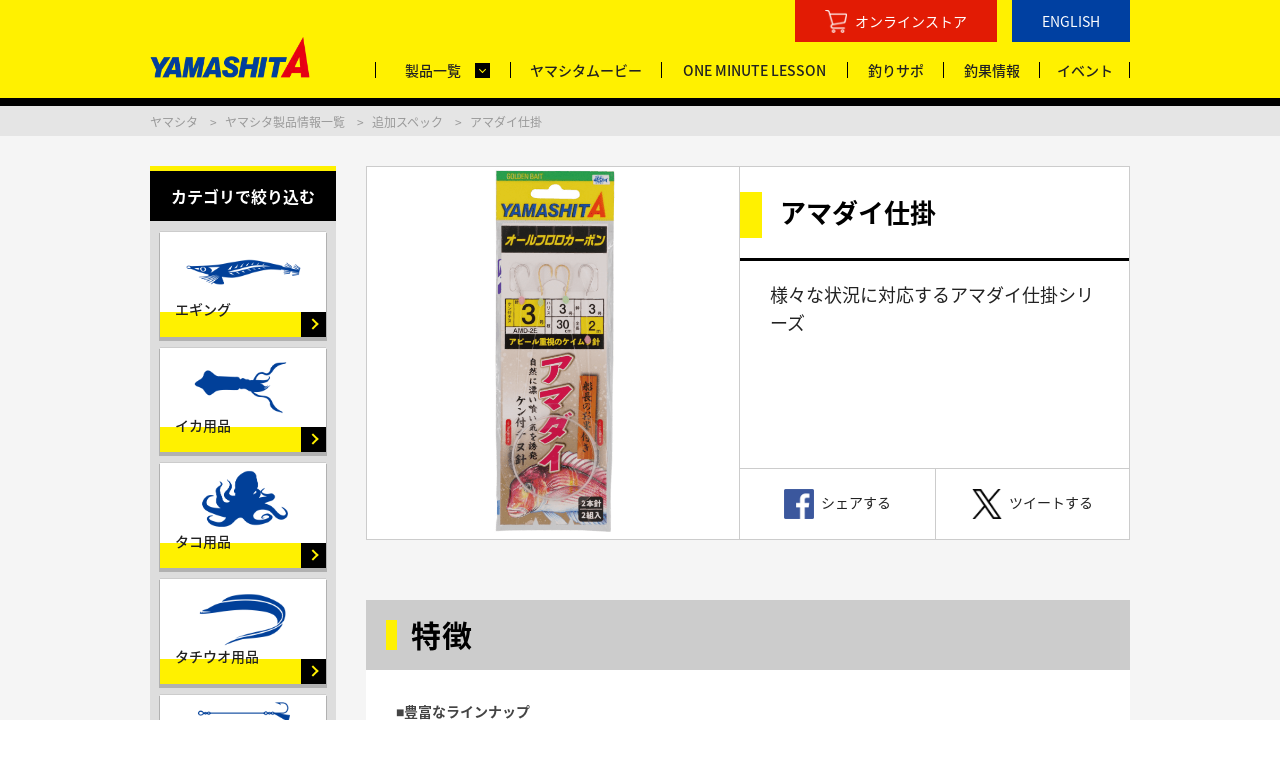

--- FILE ---
content_type: text/html; charset=utf-8
request_url: https://www.yamaria.co.jp/yamashita/product/detail/505
body_size: 19717
content:
<!doctype html>
<html lang="ja">
<head>
<meta charset="UTF-8">
<title>アマダイ仕掛｜YAMASHITA｜イカ釣りで世界トップクラス</title>
<meta name="keywords" content="ヤマシタ、YAMASHITA、マリア、Mariaアマダイ仕掛け">
<meta name="description" content="定番から最先端まで様々な状況に対応するアマダイ仕掛YAMASHITAは、生態研究に基づいた企画開発で、エギ（餌木）やイカ角、タコベイトなど世界トップクラスの海釣り用品を製造販売するブランドです。">
<!--<link rel="shortcut icon" href="/cms/favicon.ico" />-->
<link href="/cms/yamaria/common/css/plugins.css" rel="stylesheet" type="text/css" media="all">
<link href="/cms/yamaria/common/css/base_yamashita.css" rel="stylesheet" type="text/css" media="all">
<link href="/cms/yamaria/common/css/styles_yamashita.css" rel="stylesheet" type="text/css" media="all">
<link href="/cms/yamaria/common/css/feature_yamashita.css" rel="stylesheet" type="text/css" media="all">
<link href="/cms/yamaria/common/css/print_yamashita.css" rel="stylesheet" type="text/css" media="print">
<script src="/cms/yamaria/common/js/jquery.js"></script>
<script src="/cms/yamaria/common/js/plugins.js"></script>
<script src="/cms/yamaria/common/js/config_brand.js"></script>


<meta property="fb:admins" content="200369193429497">
<meta property="og:title" content="アマダイ仕掛">
<meta property="og:description" content="定番から最先端まで様々な状況に対応するアマダイ仕掛">
<meta property="og:url" content="https://www.yamaria.co.jp/yamashita/product/detail/505">
<meta property="og:site_name" content="株式会社ヤマリア">
<meta property="og:type" content="website">
<meta property="og:locale" content="ja_JP">





<script src="https://code.jquery.com/jquery-1.12.0.min.js"></script>
<link href="https://yamaria.contents.liveact.cri-mw.jp/liveact_14042462935b5e4d40cce267.424753603650ce0ccd8e4208be9d60818498cced/cri_liveact.css" media="all" rel="stylesheet" type="text/css">
<script type="text/javascript" src="https://yamaria.contents.liveact.cri-mw.jp/liveact_14042462935b5e4d40cce267.424753603650ce0ccd8e4208be9d60818498cced/cri_liveact.js"></script>
<script type="text/javascript" src="https://yamaria.contents.liveact.cri-mw.jp/liveact_14042462935b5e4d40cce267.424753603650ce0ccd8e4208be9d60818498cced/cri_liveact_framework.js"></script>
<script type="text/javascript" src="https://yamaria.contents.liveact.cri-mw.jp/liveact_14042462935b5e4d40cce267.424753603650ce0ccd8e4208be9d60818498cced/cri_liveact_framework_custom.js"></script>
<!-- Google Tag Manager -->
<script>(function(w,d,s,l,i){w[l]=w[l]||[];w[l].push({'gtm.start':
new Date().getTime(),event:'gtm.js'});var f=d.getElementsByTagName(s)[0],
j=d.createElement(s),dl=l!='dataLayer'?'&l='+l:'';j.async=true;j.src=
'https://www.googletagmanager.com/gtm.js?id='+i+dl;f.parentNode.insertBefore(j,f);
})(window,document,'script','dataLayer','GTM-WLBJ47D');</script>
<!-- End Google Tag Manager -->

<!-- b-dash tag manager -->
<script type="text/javascript" src="//
cdn.activity.smart-bdash.com/tag-manager/bd-73weob/btm.js"
charset="UTF-8"></script>
<!-- end b-dash tag manager -->
</head>

<body>
<!-- Google Tag Manager (noscript) -->
<noscript><iframe src="https://www.googletagmanager.com/ns.html?id=GTM-WLBJ47D"
height="0" width="0" style="display:none;visibility:hidden"></iframe></noscript>
<!-- End Google Tag Manager (noscript) -->

<noscript>
<p>このサイトではJavaScriptを使用したコンテンツ・機能を提供しています。JavaScriptを有効にするとご利用いただけます。</p>
</noscript>
<p id="page-top">ページの先頭です。</p>
<p id="blockskip"><a href="#page-body">このページの本文へ移動します。</a></p>
<div class="wrapper">
<header>
<div id="gl-header" class="forcms_block">
  <div class="nav_top">
    <ul>
      <li class="onl_list">
        <div class="lang"><a href="https://ec.yamaria.com/store/yamashita" target="_blank">オンラインストア</a></div>
      </li>
      <li class="eng_list">
        <div class="lang"><a href="/english/yamashita">ENGLISH</a></div>
      </li>
    </ul>
  </div>
  <div class="upperarea container">
    <h1 class="logo"><a href="/yamashita"><picture><source srcset="/cms/yamaria/common/images/logo_yamashita_gl_header.webp" type="image/webp"><img src="/cms/yamaria/common/images/logo_yamashita_gl_header.png"></picture></a></h1>
    <!--div class="anniversary_logo"><img alt="YAMARIA 80th" src="/cms/yamaria/common/images/top/anniversary_logo_yamashita_pc.png"></div>--> 
  </div>
  
  <div class="lowerarea container">
    <nav>
      <ul id="head-nav">
        <li><a href="/yamashita/product"><span>製品一覧</span></a>
          <ul class="sub-nav">
            <li><a href="/yamashita/product/gy/eging"><span>エギング</span></a></li>
            <li><a href="/yamashita/product/gy/squid"><span>イカ用品</span></a></li>
            <!-- <li><a href="/yamashita/product/gy/redseabream"><span>タイラバ</span></a></li> -->
            <li><a href="/yamashita/product/gy/octpass"><span>タコ用品</span></a></li>
            <li><a href="/yamashita/product/gy/hairtail"><span>タチウオ用品</span></a></li>
            <li><a href="/yamashita/product/gy/widgets"><span>仕掛</span></a></li>
            <li><a href="/yamashita/product/gy/cushion"><span>クッションゴム</span></a></li>
            <li><a href="/yamashita/product/gy/takobeito"><span>タコベイト</span></a></li>
            <li><a href="/yamashita/product/gy/other"><span>その他</span></a></li>
            <li><a href="/yamashita/product"><span>すべて</span></a></li>
          </ul>
        </li>
        <!-- <li id="gnav02"><a href="https://ec.yamaria.com/store/yamashita" target="_blank"><span>オンラインストア</span></a></li> -->
        <li id="gnav03"><a href="/yamashita/movielist"><span>ヤマシタムービー</span></a></li>
        <li id="gnav07"><a href="/yamashita/shortmovie"><span>ONE MINUTE LESSON</span></a></li>
        <li id="gnav04"><a href="/yamashita/support"><span>釣りサポ</span></a></li>
        <li id="gnav05"><a href="/yamashita/catch_blog"><span>釣果情報</span></a></li>
        <li id="gnav06"><a href="/event"><span>イベント</span></a></li>
      </ul>
    </nav>
  </div>
</div>
</header>
<div id="page-body">
<div class="forcms_block breadcrumb-area">
  <ul class="breadcrumb container"><li><a href="/yamashita">ヤマシタ</a></li><!--リンク--><li><a href="/yamashita/product">ヤマシタ製品情報一覧</a></li> <!--リンク--> <li><a href="https://www.yamaria.co.jp/yamashita/product/mi/spec">追加スペック</a></li> <!--リンク--> <li>アマダイ仕掛</li></ul>
</div>

  <div class="contbody bg-c01 products-detail-area">

    <div class="products-list-body container">

<div class="side-col products-item-area forcms_block">
<h2 class="ttl-bg-dgr-top-line">カテゴリで絞り込む</h2>
<div class="toggle-area">
<ul class="products-item-list">
<li>
<a href="/yamashita/product/gy/eging">
<div class="ph"><img alt="" src="/cms/yamaria/common/images/yamashita/img_products_item_01_s.png"></div>
<div class="cont-area">
<h3 class="item-ttl">エギング</h3>
</div>
</a>
</li>
<li>
<a href="/yamashita/product/gy/squid">
<div class="ph"><img alt="" src="/cms/yamaria/common/images/yamashita/img_products_item_02_s.png"></div>
<div class="cont-area">
<h3 class="item-ttl">イカ用品</h3>
</div>
</a>
</li>
<!--
<li>
<a href="/yamashita/product/gy/redseabream">
<div class="ph"><img alt="" src="/cms/yamaria/common/images/yamashita/img_products_item_03_s.png"></div>
<div class="cont-area">
<h3 class="item-ttl">タイラバ</h3>
</div>
</a>
</li>
-->
<li>
<a href="/yamashita/product/gy/octpass">
<div class="ph"><img alt="" src="/cms/yamaria/common/images/yamashita/img_products_item_04_s.png"></div>
<div class="cont-area">
<h3 class="item-ttl">タコ用品</h3>
</div>
</a>
</li>
<li>
<a href="/yamashita/product/gy/hairtail">
<div class="ph"><img alt="" src="/cms/yamaria/common/images/yamashita/img_products_item_05_s.png"></div>
<div class="cont-area">
<h3 class="item-ttl">タチウオ用品</h3>
</div>
</a>
</li>
<li>
<a href="/yamashita/product/gy/widgets">
<div class="ph"><img alt="" src="/cms/yamaria/common/images/yamashita/img_products_item_06_s.png"></div>
<div class="cont-area">
<h3 class="item-ttl">仕掛</h3>
</div>
</a>
</li>
<li>
<a href="/yamashita/product/gy/cushion">
<div class="ph"><img alt="" src="/cms/yamaria/common/images/yamashita/img_products_item_07_s.png"></div>
<div class="cont-area">
<h3 class="item-ttl">クッションゴム</h3>
</div>
</a>
</li>
<li>
<a href="/yamashita/product/gy/takobeito">
<div class="ph"><img alt="" src="/cms/yamaria/common/images/yamashita/img_products_item_08_s.png"></div>
<div class="cont-area">
<h3 class="item-ttl">タコベイト</h3>
</div>
</a>
</li>
<li>
<a href="/yamashita/product/gy/other">
<div class="ph"><img alt="" src="/cms/yamaria/common/images/yamashita/img_products_item_09_s.png"></div>
<div class="cont-area">
<h3 class="item-ttl">その他</h3>
</div>
</a>
</li>
</ul>
<div class="link-all-area">
<p class="txt-link-arrow"><a href="#">すべて表示する</a></p>
</div>
</div>
</div>
<div class="main-col item-article-area visual_ forcms_block" id="ContainerBody">

  <div class="item-box">
    <div class="cont-area">
      <h2 class="item-ttl">アマダイ仕掛</h2>
      <div class="ph"><img src="/cms/product/yamashita/2018/p505/XAMD_main.png" alt="アマダイ仕掛" /></div>
      <div class="item-txt">
        <div>
<p>様々な状況に対応するアマダイ仕掛シリーズ</p>

<br clear="both" />
</div>
      </div>
<ul class="sns-btn-area">

<div id="fb-root"></div>
<script>(function(d, s, id) {
  var js, fjs = d.getElementsByTagName(s)[0];
  if (d.getElementById(id)) return;
  js = d.createElement(s); js.id = id;
  js.src = "//connect.facebook.net/ja_JP/sdk.js#xfbml=1&version=v2.3";
  fjs.parentNode.insertBefore(js, fjs);
}(document, 'script', 'facebook-jssdk'));</script>





<li data-href="https://www.yamaria.co.jp/yamashita/product/detail/505" data-mobile-iframe="true"><a class="fb-xfbml-parse-ignore" target="_blank" href="https://www.facebook.com/sharer/sharer.php?u=https://www.yamaria.co.jp/yamashita/product/detail/505&amp;src=sdkpreparse"><img alt="Facebook" src="/cms/yamaria/common/images/maria/icon_fb.png"><span class="snstxt">シェアする</span></a></li>


<div id="fb-root"></div>
<script>(function(d, s, id) {
  var js, fjs = d.getElementsByTagName(s)[0];
  if (d.getElementById(id)) return;
  js = d.createElement(s); js.id = id;
  js.src = "//connect.facebook.net/ja_JP/sdk.js#xfbml=1&version=v2.3";
  fjs.parentNode.insertBefore(js, fjs);
}(document, 'script', 'facebook-jssdk'));</script>

<li>
<a href="https://twitter.com/share?url=https://www.yamaria.co.jp/yamashita/product/detail/505&text=アマダイ仕掛" target="_blank"><img alt="Twitter" src="/cms/yamaria/common/images/maria/icon_tw.png"><span class="snstxt">ツイートする</span></a>
<script type="text/javascript" src="http://platform.twitter.com/widgets.js" charset="UTF-8"></script>
</li>
</ul>
    </div>
  </div>

  <div class="item-body-area">


    <h3 class="ttl-left-line">特徴</h3>
    <div class="item-cont-box"><p><strong>■豊富なラインナップ</strong><br>
定番から最先端のアマダイ仕掛までをラインナップ。<br>
釣行エリア、魚体とあらゆる状況に対応可能。</p>
</div>

    </div>

    <h3 class="ttl-left-line">仕様</h3>
    <div class="item-cont-box"><div class="spec-cate-tbl-area">
<h4 class="txt-add-square">アマダイ仕掛 AMD2C</h4>
</div>

<ul class="spec-item-list">
<li>
<div class="ph"><img alt="" src="/cms/product/yamashita/2018/p505/XAMD2C.png"></div>

<div class="cont-area">
<h3 class="item-ttl"></h3>

<div class="item-txt">
<p>ケン付丸海津短軸針で安定の誘いが可能</p>
</div>
</div>
</li>
</ul>

<p></p>

<div class="spec-cate-tbl-area">
<h4 class="txt-add-square">アマダイ仕掛 AMD2E</h4>
</div>

<ul class="spec-item-list">
<li>
<div class="ph"><img alt="" src="/cms/product/yamashita/2018/p505/AMD2E.png"></div>

<div class="cont-area">
<h3 class="item-ttl"></h3>

<div class="item-txt">
<p>ケン付チヌ針にケイムラ加工を施した最先端の仕掛</p>
</div>
</div>
</li>
</ul>
</div>

    <h3 class="ttl-left-line">スペック</h3>
    <div class="item-cont-box"><p style="text-align: left;"><span style="font-size: 14px;">※横スクロールでご覧いただけます。</span></p>

<div class="spec-tbl-area">
<table class="wh-tbl spec-tbl2">
<tbody>
<tr height="18" style="text-align: center;">
<td style="width: 100px; height: 18px; background-color: rgb(51, 51, 51);"><span style="color:#FFFFFF;">注文番号</span></td>
<td style="width: 200px; height: 18px; background-color: rgb(51, 51, 51);"><span style="color:#FFFFFF;">製品名</span></td>
<td style="width: 150px; background-color: rgb(51, 51, 51);"><span style="color:#FFFFFF;">仕掛全長</span></td>
<td style="width: 150px; background-color: rgb(51, 51, 51);"><span style="color:#FFFFFF;">針/号</span></td>
<td style="width: 150px; background-color: rgb(51, 51, 51);"><span style="color:#FFFFFF;">ハリス-幹</span></td>
<td style="width: 150px; background-color: rgb(51, 51, 51);"><span style="color:#FFFFFF;">入数</span></td>
</tr>
<tr height="42" style="text-align: center;">
<td>591-651</td>
<td>アマダイ仕掛 AMD2C 13-3-3</td>
<td>2m</td>
<td>ケン付丸海津短軸針/金ケイムラ・銀ケイムラ/13号</td>
<td>
<p>3-3</p>
</td>
<td>2組入</td>
</tr>
<tr height="42" style="text-align: center;">
<td>
<p>591-668</p>
</td>
<td>アマダイ仕掛 AMD2C 13-4-4</td>
<td>2m</td>
<td>ケン付丸海津短軸針/金ケイムラ・銀ケイムラ/13号</td>
<td>4-4</td>
<td>2組入</td>
</tr>
<tr height="42" style="text-align: center;">
<td>
<p>600-674</p>
</td>
<td>アマダイ仕掛 AMD2E 3-3-3</td>
<td>2m</td>
<td>ケン付チヌ針(金ケイムラ)/3号</td>
<td>3-3</td>
<td>2組入</td>
</tr>
<tr height="42" style="text-align: center;">
<td>
<p>600-681</p>
</td>
<td>アマダイ仕掛 AMD2E 4-3-3</td>
<td>2m</td>
<td>ケン付チヌ針(金ケイムラ)/4号</td>
<td>4-3</td>
<td>2組入</td>
</tr>
</tbody>
</table>
</div>
</div>



  <div class="btm-search-area">
    <div class="search-area">
    <form action="/yamashita/product" method="POST" name="genreForm">
      <input type="text" name="dummy" style="display: none;" value="エンター送信の為のダミーのテキストボックスです" />
      <div class="search-box">
        <input type="text" class="input-txt" name="article_data_keyword_filter" placeholder="製品名、魚名、釣り方を入力してください。">
        <input type="submit" name="cmdArticleSearch" value="検索" class="input-btn">
      </div>
    </form>
    </div>

    <div class="btn-area">
      <p class="btn-border"><a href="/yamashita/product"><span>すべての製品を見る</span></a></p>
    </div>
  </div>

</div>
    </div>
  </div>
</div>
</main>

<footer>

<div id="gl-footer" class="forcms_block">
<div class="container">
<div class="nav-area">
<ul class="foot-nav">
<li><a href="/yamashita/news">ニュース</a></li>
<li><a href="/yamashita/product">製品一覧</a></li>
<li><a href="/yamashita/movielist">ヤマシタムービー</a></li>
<li><a href="/yamashita/support">釣りサポ</a></li>
<li><a href="https://www.yamaria.com/community/catch/egiou/all" target="_blank">エギCOM</a></li>
<li><a href="/yamashita/catch_blog">釣果情報</a></li>
<li><a href="/yamashita/eging_blog">エギングブログ</a></li>
<li><a href="/event">イベント</a></li>
<li><a href="/field_staff">フィールドスタッフ</a></li>
<li><a href="http://tsurihyakka.yamaria.com/" target="_blank">釣り百科</a></li>
</ul>
</div>
<div class="site-nav-area">
<ul class="site-nav">
<li><a href="/policy">プライバシーポリシー</a></li>
<li><a href="/about">サイトのご利用について</a></li>
<li><a href="/sitemap">サイトマップ</a></li>
<li><a href="/inquiry">お問い合わせ</a></li>
<li><a href="/">企業トップ</a></li>
<li><a href="/maria">Maria</a></li>
<li><a href="https://www.yamaria.com/yamashitamaria/users/new" target="_blank">YAMASHITA Maria ID</a></li>
</ul>
</div>
<div class="sns-btn-area">
<ul class="sns-nav">
<li><a href="https://www.facebook.com/YAMASHITA.Maria/" target="_blank"><picture><source srcset="/cms/yamaria/common/images/icon_gl_footer_fb.webp" type="image/webp"><img src="/cms/yamaria/common/images/icon_gl_footer_fb.png"></picture></a></li>

<li><a href="https://www.youtube.com/user/yamariafishing/" target="_blank"><picture><source srcset="/cms/yamaria/common/images/icon_gl_footer_youtube.webp" type="image/webp"><img src="/cms/yamaria/common/images/icon_gl_footer_youtube.png"></picture></a></li>

<li><a href="https://twitter.com/YAMASHITA_Maria" target="_blank"><picture><source srcset="/cms/yamaria/common/images/icon_gl_footer_x.webp" type="image/webp"><img src="/cms/yamaria/common/images/icon_gl_footer_x.png"></picture></a></li>

<li><a href="https://www.instagram.com/yamashita__maria" target="_blank"><picture><source srcset="/cms/yamaria/common/images/icon_gl_footer_insta.webp" type="image/webp"><img src="/cms/yamaria/common/images/icon_gl_footer_insta.png"></picture></a></li>
<li><a href="https://www.tiktok.com/@yamashita_official" target="_blank"><picture><source srcset="/cms/yamaria/common/images/icon_gl_footer_tiktok.webp" type="image/webp"><img src="/cms/yamaria/common/images/icon_gl_footer_tiktok.png"></picture></a></li></ul>
</div>
</div>
<p id="to-pagetop"><a href="#page-top"><img src="/cms/yamaria/common/images/btn_pagetop.png" alt="ページトップへ"/></a></p>
<p class="copyright"><small>Copyright&copy;2017 YAMARIA Corp. ALL Rights Reserved.</small></p>
</div>
</footer>

</div>

<script type="text/javascript">

 var _gaq = _gaq || [];
 _gaq.push(['_setAccount', 'UA-11081730-2']);  _gaq.push(['_trackPageview']);


 (function() {
  var ga = document.createElement('script'); ga.type = 'text/javascript'; ga.async = true;
  ga.src = ('https:' == document.location.protocol ? 'https://' : 'http://') + 'stats.g.doubleclick.net/dc.js';
  var s = document.getElementsByTagName('script')[0]; s.parentNode.insertBefore(ga, s);  })();

</script>

<script language="JavaScript" type="text/javascript">
(function(){
    var url=document.location.href; // Page URL
    var title=document.title;       // Page TITLE
    var referrer=document.referrer; // Referrer
    var withoutparam=true;          // Without URL parameter (true or false)

    var ver="201",cid="rxz",host="f.msgs.jp",requri="//"+host+"/t/t.js";
    var enc=function(str){return encodeURIComponent(str).replace(/[!*'()]/g, function(p){return "%" + p.charCodeAt(0).toString(16);});};
    var elm=document.createElement("script"),hd=document.getElementsByTagName("script")[0],now=(1 * new Date());
    elm.src=requri+"?ci="+enc(cid)+"&ht="+enc(host)+"&url="+enc(url)+"&ttl="+enc(title)+"&ref="+enc(referrer)+"&wp="+enc(withoutparam)+"&ver="+enc(ver)+"&now="+now;
    if(window.__s_lead_already_tracked != true){ elm.async=1,hd.parentNode.insertBefore(elm,hd); }
    window.__s_lead_already_tracked=true;
})();
</script>


</body>
</html>


--- FILE ---
content_type: text/css
request_url: https://www.yamaria.co.jp/cms/yamaria/common/css/base_yamashita.css
body_size: 43253
content:
@charset "UTF-8";
/*---- .fonts --------------------------*/
@import url('https://fonts.googleapis.com/css?family=Oswald:200,300,400,500,600,700');
@import url('https://fonts.googleapis.com/earlyaccess/notosansjapanese.css');
/*reset*/
html, body, div, span, applet, object, iframe,h1, h2, h3, h4, h5, h6, p, blockquote, pre,a, abbr, acronym, address, big, cite, code,del, dfn, em, img, ins, kbd, q, s, samp,small, strike, strong, sub, sup, tt, var,b, u, i, center,dl, dt, dd, ol, ul, li,fieldset, form, label, legend,table, caption, tbody, tfoot, thead, tr, th, td,article, aside, canvas, details, embed,figure, figcaption, footer, header, hgroup,menu, nav, output, ruby, section, summary,time, mark, audio, video {
margin: 0;padding: 0;border: 0;font-size: 100%;font: inherit;vertical-align: baseline;}
main, article, aside, details, figcaption, figure,footer, header, hgroup, menu, nav, section {display: block;}
html {overflow-y: scroll;} 
blockquote, q {quotes: none;}
blockquote:before, blockquote:after, q:before, q:after {content: '';content: none;}
ol, ul {list-style:none;}
table {border-collapse: collapse; border-spacing:0;}
caption, th {text-align: left;}
sup {
	vertical-align:text-top;
	line-height:1;
	font-size:80%;
}
sub {
	vertical-align:text-bottom;
	line-height:1;
	font-size:80%;
}
img {
	vertical-align: top;
	max-width: 100%;
}
strong, em {font-weight: bold;}
* {
-webkit-box-sizing: border-box;
-moz-box-sizing: border-box;
box-sizing: border-box;
}
*:before,*:after {
-webkit-box-sizing: border-box;
-moz-box-sizing: border-box;
box-sizing: border-box;
}
/*common
--------------------------------------------------------------- */
html { 
	font-size: 62.5%;
	overflow:auto;
}
body {
	font-family: "Noto Sans Japanese", "ヒラギノ角ゴ Pro W3", "Hiragino Kaku Gothic Pro", "Helvetica Neue", "メイリオ", "Meiryo", "Helvetica", Helvetica, Arial, "ＭＳ Ｐゴシック", "MS PGothic", sans-serif;
	font-weight: 400;
	font-size: 14px;
 font-size: 1.4rem;
	line-height:1.6;
	color:#222;
	background-color: #fff;
	min-width: 1000px;
}
a,a:link{
	background-color: transparent;
	cursor: pointer;
	color:inherit;
	text-decoration: none;
	color:#014099;
}
a:visited{
	background-color: transparent;
}
a:hover,a:active{
	background-color: transparent;
	text-decoration: underline;
}
.el-font-txt {
	font-family: "Oswald","Noto Sans Japanese", "ヒラギノ角ゴ Pro W3", "Hiragino Kaku Gothic Pro", "Helvetica Neue", "メイリオ", "Meiryo", "Helvetica", Helvetica, Arial, "ＭＳ Ｐゴシック", "MS PGothic", sans-serif;
}
.ta-left-txt {
text-align: left !important;
}
.ta-center-txt {
text-align: center !important;
}
.ta-right-txt {
text-align: right !important;
}
.txt-bold {
font-weight:700 !important;
}
.ltsp-normal {
	letter-spacing: normal !important;
}
.txt-col-r {
	color:#e60012 !important;
}
.mb-0 {
	margin-bottom: 0 !important;
}
.mt-0 {
	margin-top: 0 !important;
}
.mb-1em {
	margin-bottom: 1em !important;
}
.mt-1em {
	margin-top: 1em !important;
}
.mr-1em {
	margin-right: 1em !important;
}
.ml-1em {
	margin-left: 1em !important;
}
.mb-10 {
	margin-bottom: 10px !important;
}
.mb-20 {
	margin-bottom: 20px !important;
}
.mb-30 {
	margin-bottom: 30px !important;
}
.mt-10 {
	margin-top: 10px !important;
}
.mt-20 {
	margin-top: 20px !important;
}
.mt-30 {
	margin-top: 30px !important;
}
.mr-10 {
	margin-right: 10px !important;
}
.mr-20 {
	margin-right: 20px !important;
}
.mr-30 {
	margin-right: 30px !important;
}
.ml-10 {
	margin-left: 10px !important;
}
.ml-20 {
	margin-left: 20px !important;
}
.ml-30 {
	margin-left: 30px !important;
}
/* Accessibility navigation
--------------------------------------------------------------- */
#page-top,
#blockskip{
	position: absolute;
	top: 0px;
	right: 0px;
	display: run-in;
	width: 0;
	height: 0;
	margin: 0;
	padding: 0;
	border-style: none;
	overflow: hidden;
}
/* Search Area
--------------------------------------------------------------- */
.search-area input, .search-area select {vertical-align:middle;}
.search-area input, .search-area button, .search-area textarea, .search-area select {margin: 0;padding: 0;background: none;border: none;border-radius: 0;outline: none;-webkit-appearance: none;-moz-appearance: none;appearance: none;}
.search-area input[type='text'],
.search-area input[type='mail'],
.search-area input[type='number'],
.search-area textarea,
.search-area select,
.search-area object {
  box-sizing: border-box;
  margin: 0;
  padding: 7px 5px;
  vertical-align: middle;
  border: none;
  border-radius: 0;
  -webkit-border-image: none;
  outline: none;
  background: white;
  box-shadow: none;
  -moz-appearance: none;
  -webkit-appearance: none;
  appearance: none;
  -webkit-rtl-ordering: logical;
}
.search-area select::-ms-expand {
  display: none;
}
.search-area select {
  -moz-appearance: none;
  text-indent: 0.01px;
  text-overflow: '';
}
.search-area input[type='text'],
.search-area input[type='mail'],
.search-area input[type='number'],
.search-area textarea {
  -webkit-appearance: none;
}
.search-area button,
.search-area input[type='submit'],
.search-area input[type='button'] {
  box-sizing: border-box;
  padding: 7px 5px;
  border: none;
  -webkit-border-image: none;
  outline: none;
		-moz-box-shadow: none;
  box-shadow: none;
  -webkit-rtl-ordering: logical;
  text-align: center;
  cursor: pointer;
}
.search-area button[type='submit']:focus,
.search-area button[type='submit']::-moz-focus-inner,
.search-area input[type='submit']:focus,
.search-area input[type='submit']::-moz-focus-inner {
  border: 0;
  outline: none;
}
.search-area input::-moz-focus-inner { 
	border: 0; 
	padding: 0; 
	margin-top:-2px; 
	margin-bottom: -2px; 
}
/*Page stracture
--------------------------------------------------------------- */
.wrapper {}
.container {
	width:980px;
	margin-right:auto;
	margin-left:auto;
}
.container:after { content: ""; clear: both; display: block;}

/*Global Header
------------------------------------------- */
#gl-header {
	min-height: 100px;
	background:#fff100;
	border-bottom:8px solid #000;
}
#gl-header a {
	color:inherit;
	text-decoration: none;
}
#gl-header .upperarea {
	position:relative;
}
#gl-header .upperarea:after { content: ""; clear: both; display: block;}
#gl-header .upperarea .logo {
	position:absolute;
	width:160px;
	bottom:-16px;
}
#gl-header .anniversary_logo {
	position: relative;
}
#gl-header .anniversary_logo img{
	position: absolute;
	top: 27px;
    left: 18%;
    width: 5%;
}
#gl-header .upperarea .logo a {
	display:block;
}
#gl-header .upperarea .lang {
	float:right;
	line-height: 56px;
	font-weight: 300;
	font-size: 16px;
 font-size: 1.6rem;
}
#gl-header .upperarea .lang a {
	color: inherit;
	display:block;
	transition: all .25s;
}
#gl-header .upperarea .lang a:hover {
	color: #222;
}
#gl-header .lowerarea {
	min-height: 16px;
	/*margin-bottom: 20px;*/
}
#gl-header #head-nav {
	display: table;
	height: 16px;
	padding-left:225px;
	width:100%;
}
#gl-header #head-nav > li {
	display: table-cell;
	vertical-align: top;
	font-size: 14px;
 font-size: 1.4rem;
	line-height: 1.2;
	font-weight: 500;
	position:relative;
}
#gl-header #head-nav > li:nth-child(1){ width:140px; }
#gl-header #head-nav > li:nth-child(2){ width:155px; }
#gl-header #head-nav > li:nth-child(3){ width:190px; }
#gl-header #head-nav > li:nth-child(4){ width:98px; }
#gl-header #head-nav > li:nth-child(5){ width:98px; }
#gl-header #head-nav > li:nth-child(6){ width:92px; }
/*#gl-header #head-nav > li:nth-child(7){ width:92px; }*/
#gl-header #head-nav > li > a {
	height: 16px;
	display: -webkit-flex;
 display: flex;
 -webkit-justify-content: center;
 justify-content: center;
 -webkit-align-items: center;
 align-items: center;
	position: relative;
	border-right:1px solid #000;
	transition: all .5s;
}
#gl-header #head-nav > li:first-child > a {
	border-left:1px solid #000;
	margin-bottom: 20px;
}
#gl-header #head-nav > li > a > span {
	position: relative;
}
#gl-header #head-nav > li > a > span::after {
	position: absolute;
	bottom: -4px;
	left: 0;
	right: 0;
	margin: auto;
	width: 0%;
	content: '.';
	color: transparent;
	background: #000;
	height: 1px;
	transition: all .3s;
}
#gl-header #head-nav > li > a.sub-nav-head > span {
	padding-right: 20px;
	position:static;
}
#gl-header #head-nav > li > a.sub-nav-head > span::before{
	content: "";
 display: block;
	position: absolute;
	top:0;
	bottom:0;
	margin:auto;
	right:20px;
	width:15px;
	height: 15px;
	background: #000;
}
#gl-header #head-nav > li > a.sub-nav-head > span::after {
	content: "";
 display: block;
	position: absolute;
	top:-1px;
	bottom:0;
	margin:auto;
	right:25px;
	left:auto;
 width: 5px;
 height: 5px;
 border-top: solid 1px;
 border-right: solid 1px;
 border-color: #fff100;
 -webkit-transform: rotate(135deg);
     -ms-transform: rotate(135deg);
         transform: rotate(135deg);
	background: transparent;
}
#gl-header #head-nav > li > a:hover > span::after  {
	width: 100%;
}
#gl-header #head-nav > li.open > a.sub-nav-head > span:after {
	top:3px;
	width: 5px;
	-webkit-transform: rotate(-45deg);
     -ms-transform: rotate(-45deg);
         transform: rotate(-45deg);
}
#gl-header #head-nav > li .sub-nav {
	position:absolute;
	width:160px;
	background-color: #f5f5f5;
	z-index: 999;
	display:none;
}
#gl-header #head-nav > li .sub-nav > li {
	font-weight: 300;
	padding:0 15px;
}
#gl-header #head-nav > li .sub-nav > li > a {
	color:#444;
	padding:15px 0;
	border-top:1px solid #ddd;
	display: block;
	transition: all .25s;
}
#gl-header #head-nav > li .sub-nav > li > a:hover {
	font-weight: 500;
	color:#000;
}
#gl-header #head-nav > li .sub-nav > li:first-child > a {
	border-top: none;
}
#gl-header #head-nav > li .sub-nav > li > a > span {
	position: relative;
	display:block;
	padding-left:20px;
}
#gl-header #head-nav > li .sub-nav > li > a > span::before{
	content: "";
 display: block;
	position: absolute;
	top:0;
	bottom:0;
	margin:auto;
	left:0;
	width:15px;
	height: 15px;
	background: #000;
	transition: all .25s;
}
#gl-header #head-nav > li .sub-nav > li > a > span::after{
	content: "";
 display: block;
	position: absolute;
	top:0;
	bottom:0;
	margin:auto;
	left:4px;
 width: 5px;
 height: 5px;
 border-top: solid 1px;
 border-right: solid 1px;
 border-color: #fff100;
 -webkit-transform: rotate(45deg);
     -ms-transform: rotate(45deg);
         transform: rotate(45deg);
}
#gl-header #head-nav > li .sub-nav > li > a:hover > span::before{
	background: #fff100;
}
#gl-header #head-nav > li .sub-nav > li > a:hover > span::after{
	border-color: #000;
}
/*Page Body
------------------------------------------- */
#page-body {
}
#page-body:after { content: ""; clear: both; display: block;}
#page-body .contbody {
	padding:70px 0 80px;
}
#page-body .contbody:after { content: ""; clear: both; display: block;}
#page-body .breadcrumb-area + .contbody {
	padding-top:20px;
}
#page-body .contbody.bg-c01 {
	background-color: #f5f5f5;
}
#page-body .breadcrumb-area + .contbody.bg-c01 {
	padding-top:30px;
}
#page-body .mainbody {
	width:800px;
	float:left;
}
#page-body .sidebar{
	width:360px;
	float:right;
}
/*Share Style
---------------------------- */
.ttl-l-btm-line-ej {
	font-size: 61px;
 font-size: 6.1rem;
	font-family: "Oswald","Noto Sans Japanese", "ヒラギノ角ゴ Pro W3", "Hiragino Kaku Gothic Pro", "Helvetica Neue", "メイリオ", "Meiryo", "Helvetica", Helvetica, Arial, "ＭＳ Ｐゴシック", "MS PGothic", sans-serif;
	line-height:1.15;
	letter-spacing: -.01em;
	font-weight: 700;
	color:#000;
	position: relative;
	padding-bottom:20px;
	padding-left:30px;
	border-bottom: 5px solid #000;
	margin-bottom: 20px;
}
.ttl-l-btm-line-ej::before{
	content: "";
	display: block;
	width:22px;
	height: 50px;
	position: absolute;
	top:0.2em;
	left:0;
	margin:auto;
	background: #fff100;
}
.ttl-l-btm-line-ej:after {content: "";display: block;clear: both;}
.ttl-l-btm-line-ej .ttl {
	float:left;
}
.ttl-l-btm-line-ej .btn-border {
	float:right;
	letter-spacing:normal;
}
.ttl-l-btm-line-ej .sub {
	font-size: 22px;
 font-size: 2.2rem;
	letter-spacing:normal;
	color:#000;
	font-style: normal;
	padding-left:15px;
	vertical-align:60%;
	line-height: 1.2em;
}
.ttl-line-l {
	position: relative;
	font-size: 32px;
 font-size: 3.2rem;
	line-height: 1.2;
	font-weight: 700;
	padding-left: 40px;
	color:#000;
	margin-bottom: 30px;
}
.ttl-line-l::before {
	content:'';
	width:20px;
	position: absolute;
	left:0;
	top:0;
	bottom:0;
	margin:auto;
	background:#fff100;
}
.ttl-line-l::after {
	content:'';
	position: absolute;
	left:0;
	right:0;
	bottom:-30px;
	margin:auto;
	background:#000;
	height: 5px;
}
.ttl-line-l .num {
	display: block;
	font-size: 24px;
 font-size: 2.4rem;
	line-height: 1.2;
	margin-bottom: 5px;
}
.ttl-left-line-m {
	font-size: 28px;
 font-size: 2.8rem;
	line-height: 1.3;
	font-weight: 700;
	padding:0;
	padding-left:20px;
	color:#222;
	margin-top:50px;
	margin-bottom: 50px;
	position: relative;
}
.ttl-left-line-m::before{
	content: "";
	display: block;
	width:8px;
	height: 1.1em;
	position: absolute;
	top:0.1em;
	left:0;
	margin:auto;
	background: #fff100;
}
.ttl-left-line-s {
	font-size: 24px;
 font-size: 2.4rem;
	line-height: 1.3;
	font-weight: 700;
	padding:0;
	padding-left:20px;
	color:#222;
	margin-top:50px;
	margin-bottom: 20px;
	position: relative;
}
.ttl-left-line-s::before{
	content: "";
	display: block;
	width:10px;
	height: 1.1em;
	position: absolute;
	top:0.1em;
	left:0;
	margin:auto;
	background: #fff100;
}
.ttl-left-line-ss {
	font-size: 20px;
 font-size: 2.0rem;
	line-height: 1.3;
	font-weight: 700;
	padding:0;
	padding-left:20px;
	color:#222;
	margin-bottom: 20px;
	position: relative;
 overflow: hidden;
}
.ttl-left-line-ss::before{
	content: "";
	display: block;
	width:10px;
	height: 1.1em;
	position: absolute;
	top:0.1em;
	left:0;
	margin:auto;
	background: #fff100;
}
.ttl-left-line-sss {
	font-size: 16px;
 font-size: 1.6rem;
	line-height: 1.3;
	font-weight: 600;
	padding:0;
	padding-left:8px;
	color:#222;
	margin-bottom: 15px;
	position: relative;
 overflow: hidden;
}
.ttl-left-line-sss::before{
	content: "";
	display: block;
	width:3px;
	height: 1.1em;
	position: absolute;
	top:0.1em;
	left:0;
	margin:auto;
	background: #fff100;
}
.ttl-bg-dgr-top-line {
	font-size: 16px;
 font-size: 1.6rem;
	line-height:1.2;
	font-weight: 700;
	color:#fff;
	background-color: #000;
	padding: 10px;
	/*min-height: 55px;*/
	display: -webkit-flex;
	display: flex;
	-webkit-justify-content: center;
	justify-content: center;
	-webkit-align-items: center;
	align-items: center;
	border-top:5px solid #fff100;
}
.ttl-bg-dgr-top-line::after {/*for IE*/
	content:'';
	display:inline-block;
	width:1px;
	height: 30px;/*55px-10px-10px-5px*/
	margin-left: -1px;
}
.ttl-left-line {
	font-size: 30px;
 font-size: 3.0rem;
	line-height:1.2;
	font-weight: 700;
	letter-spacing: .04em;
	padding:17px 15px;
	padding-left:45px;
	min-height: 36px;
	margin-top:60px;
	position: relative;
	background: #ccc;
}
.ttl-left-line::before{
	content: "";
	display: block;
	width:11px;
	height: 1em;
	position: absolute;
	top:20px;
	left:20px;
	margin:auto;
	background: #fff100;
}
.ttl-caution-ss {
	font-size: 16px;
 font-size: 1.6rem;
	line-height: 1.3;
	font-weight: 700;
	padding:0;
	color:#000;
 margin-bottom: 10px;
 overflow: hidden;
}
.ttl-caution-ss > span {
 position: relative;
 display:inline-block;
}
.ttl-caution-ss > span::before{
	content: "";
	display: inline-block;
 margin-right: 7px;
 vertical-align: middle;
 width: 35px;
 height: 35px;
 -webkit-border-radius: 50%;
 border-radius: 50%;
	background: #000;
}
.ttl-caution-ss > span::after{
	content: "";
	display: block;
 position: absolute;
 top:0;
 bottom:0;
 width:35px;
 height:35px;
 margin:auto;
 background:transparent url(../images/icon_caution.png) center top no-repeat;
 background-size:cover;
}
.ttl-normal-style {
 font-size: 28px;
 font-size: 2.8rem;
	line-height: 1.3;
	font-weight: 700;
 color:#000;
 margin-bottom: 30px;
}
.toggle-head {
 position: relative;
 border-bottom:1px solid #000;
 padding-right: 35px;
}
.toggle-head::before {
	content: "";
	position: absolute;
 display: block;
	top:0;
	bottom:0;
	right:10px;
	margin:auto;
	width: 25px;
 height: 25px;
	background-color: #fff100;
}
.toggle-head::after {
	content: "";
	position: absolute;
 display: block;
	top:-3px;
	bottom:0;
	right:17.5px;
	margin:auto;
 width: 10px;
 height: 10px;
 border-top: solid 2px;
 border-right: solid 2px;
 border-color: #000;
 -webkit-transform: rotate(135deg);
     -ms-transform: rotate(135deg);
         transform: rotate(135deg);
 transition: all .3s;
}
.toggle-head.open:after {
	top:2px;
	-webkit-transform: rotate(-45deg);
     -ms-transform: rotate(-45deg);
         transform: rotate(-45deg);
}
.toggle-head + .toggle-area {
 background-color: #f8f8f8;
 padding:20px;
}
.toggle-head.close + .toggle-area {
	display: none;
}
/*product-color-set*/
.egi-oh-q-live::before {
	background: #10069f;
}
.egi-oh-q-live-search::before {
	background: #e91995;
}
.egi-oh-k::before {
	background: #ffa300;
}
.egi-oh-tr::before {
	background: #5c068c;
}
.egi-oh-tr-search::before {
	background: #97d700;
}
.egi-oh-rh::before {
 background: #cb422c;
}
.eginno::before {
 background: #00AF9C;
}
.egi-oh-k-limited::before {
 background: #f7931e;
}

.btn-border {
	background-color: #000;
	font-weight: 500;
	font-size: 14px;
 font-size: 1.4rem;
	line-height: 1.2;
	font-style: normal;
	display:inline-block;
	position:relative;
	vertical-align: top;
	min-width: 177px;
}
.btn-border::before {
	content: '';
	position: absolute;
	top: 0px;
	right: 0px;
	bottom: 0px;
	width:40px;
	background-color:#fff100;
}
.btn-border > a,
.btn-border > .inner{
	position: relative;
 display: block;
	padding:5px;
 overflow: hidden;
 width: 100%;
	-webkit-transition: 0.2s ease-in-out;
  transition: 0.2s ease-in-out;
	color:#fff !important;
	text-decoration: none;
}
.btn-border > a::before,
.btn-border > .inner::before{
  content: '';
  position: absolute;
  top: 0;
  right: -50px;
  bottom: 0;
  left: 0;
  /*border-right: 50px solid transparent;*/
  border-bottom: 80px solid #fff100;
  -webkit-transform: translateX(-100%);
          transform: translateX(-100%);
		-webkit-transition: 0.5s ease-in-out;
  transition: 0.5s ease-in-out;
}
.btn-border > a::after,
.btn-border > .inner::after{
	content: '';
	position: absolute;
	top: 0;
	left: 0;
	bottom: 0;
	width:10px;
	background-color:#fff100;
	transition: all .25s;
}
.btn-border > a:hover,
a:hover .btn-border > .inner{
  color: #000;
}
.btn-border > a:hover::before,
a:hover .btn-border > .inner::before{
  -webkit-transform: translateX(0);
          transform: translateX(0);
}
.btn-border > a:hover::after,
a:hover .btn-border > .inner::after{
  background-color:#000;
}
.btn-border > a > span,
.btn-border > .inner > span{
	display:block;
	text-align: center;
	padding:11px 50px 11px 20px;
	position: relative;
	transition: all .25s;
}
.btn-border > a > span::before,
.btn-border > a > span::after,
.btn-border > .inner > span::before,
.btn-border > .inner > span::after{
	content: "";
	vertical-align: middle;
	position: absolute;
	top: 0;
	bottom: 0;
	right: 0;
	margin: auto;
	-webkit-transition: 0.3s ease-in-out;
  transition: 0.3s ease-in-out;
}
.btn-border > a > span::before,
.btn-border > .inner > span::before{
	right: 16px;
	width: 8px;
	height: 8px;
	border-top: solid 2px;
	border-right: solid 2px;
	border-color: #000;
	-webkit-transform: rotate(45deg);
	transform: rotate(45deg);
}
.btn-border > a > span::after,
.btn-border > .inner > span::after{
	right: 9px;
	width: 8px;
	height: 8px;
	border-top: solid 2px;
	border-right: solid 2px;
	border-color: #000;
	-webkit-transform: rotate(45deg);
	transform: rotate(45deg);
}
.btn-border > a:hover > span::before,
a:hover .btn-border > .inner > span::before,
.btn-border > a:hover > span::after,
a:hover .btn-border > .inner > span::after{
	border-color: #000;
}
.btn-bg-dgr {
	margin:40px 20px;
	display:inline-block;
}
.btn-bg-dgr a{
  display: table;
		margin:0 auto;
  height: 63px;
  min-width: 380px;
  font-size: 20px;
 	font-size: 2.0rem;
		line-height:1.3;
		font-weight: 700;
		letter-spacing: .07em;
  text-align: center;
		-moz-border-radius: 4px;
 	-webkit-border-radius: 4px;
	 border-radius: 4px;
  color: #fff !important;
  background: #333;
		transition: all .25s;
}
.btn-bg-dgr a > span {
	display:table-cell;
	vertical-align: middle;
	padding:0 10px;
}
.btn-bg-dgr a:hover {
	background: #666;
	text-decoration: none;
}
.txt-link {
	line-height: 1.3;
	margin: 1em 0;
}
.txt-link > li {
 display:inline-block;
 margin-right: 10px;
 margin-bottom: 5px;
}
.txt-link > li a {
 display:block;
}
.txt-link a {
 display:inline-block;
 padding-right: 20px;
	color:inherit;
	text-decoration: none;
 position: relative;
}
.txt-link a::before {
 content: "";
 display: block;
 position: absolute;
 right: 6px;
 top:0;
 bottom:0;
 margin:auto;
 width: 10px;
 height: 10px;
 border-top: solid 2px;
 border-right: solid 2px;
 border-color: #fff100;
 -webkit-transform: rotate(45deg);
 transform: rotate(45deg);
}
.txt-link a::after {
 content: "";
 display: block;
 position: absolute;
 right: 0;
 top:0;
 bottom:0;
 margin:auto;
 width: 10px;
 height: 10px;
 border-top: solid 2px;
 border-right: solid 2px;
 border-color: #fff100;
 -webkit-transform: rotate(45deg);
 transform: rotate(45deg);
}
.txt-link a:hover {
	text-decoration: underline;
}
.sq-dot-list dt,.sq-dot-list dd {
	padding-left: 1em;
	text-indent: -1em;
	padding-top:0.1em;
	padding-bottom:0.1em;
}
.sq-dot-list dt::before {
	content:'\025a0';
}
.sq-dot-list dd::before {
	content:'\30FB';
}
.dot-list-inline {
	letter-spacing: -.04em;
}
.dot-list-inline li{
	letter-spacing:normal;
	display:inline-block;
	padding-left:.5em;
}
.dot-list-inline li:first-child {
	padding-left:0;
}
.dot-list-inline li::before {
	content:'\025cb';
}
.txt-add-square {
	padding-left: 1em;
	text-indent: -1em;
}
.txt-add-square::before {
	content:'\025a0';
}
.wh-tbl {
	/*width: 100%;*/
	border-collapse: collapse;
	table-layout: fixed;
}
.wh-tbl th{
	padding: 8px 15px;
	vertical-align: middle;
	border: 1px solid #ccc;
	font-weight: 400;
	white-space: nowrap;
}
.wh-tbl td{
	padding: 8px 15px;
	vertical-align: middle;
	border: 1px solid #ccc;
}
.bk-th-tbl {
	/*width: 100%;*/
	border-collapse: collapse;
	table-layout: fixed;
}
.bk-th-tbl th{
	padding: 8px 15px;
	vertical-align: middle;
	border: 1px solid #ccc;
	font-weight: 400;
	white-space: nowrap;
 background-color:#515151;
 color:#fff;
}
.bk-th-tbl td{
	padding: 8px 15px;
	vertical-align: middle;
	border: 1px solid #ccc;
}
.bg-hover-img-area {
 position:relative;
}
.bg-hover-img-area .bg-hover-img01 {
 position:absolute;
 top:0;
 left:0;
 transition: all .5s;
}
.bg-hover-img-area .bg-hover-img01:hover {
 opacity: 0;
}
.bg-hover-img-area .bg-hover-img02 {
}
/*Slider
---------------------------- */
.slidewrapper {
	position:relative;
}
.slidewrapper .arrows {
	position: absolute;
	top:0;
	bottom:0;
	right:0;
	left: 0;
	margin:auto;
	height: 1px;
}
.slidewrapper .slick-prev {
	left:10px;
	z-index: 100;
}
.slidewrapper .slick-next {
	right:10px;
}
.slidewrapper .slick-prev, .slidewrapper .slick-next {
	width:44px;
 height:64px
}
.slidewrapper .slick-prev:before, .slidewrapper .slick-next:before {
	content:"";
}
.slidewrapper .slide-ctl {
	position:absolute;
	bottom: 0;
	left:0;
	right:0;
	margin:auto;
}
.slidewrapper .slide-ctl:after { content: ""; clear: both; display: block;}
.slidewrapper .slide-ctl button {
	line-height: inherit;
	font-size: 100%;
	color:transparent;
	display: inline-block;
	border: 0;
	cursor: pointer;
	background: transparent;
	float: right;
	margin:0 5px 5px 0;
}
.slidewrapper .slide-ctl button:before {
	content: "STOP";
	display: block;
	-moz-border-radius: 4px;
 -webkit-border-radius: 4px;
	border-radius: 4px;
	border:2px solid #ccc;
	background-color: #fff;
	padding:3px 10px;
	color:#000;
}
.slidewrapper .slide-ctl button.start:before {
	content: "START";
}
/*Overwrite*/
.slidewrapper .slick-slide {
	outline: none
}
.slidewrapper .slick-dotted.slick-slider{
 margin-bottom: 30px;
}
.slidewrapper .slick-dots li {
	margin: 0 6px;
	width: 10px;
 height: 10px;
}
.slidewrapper .slick-dots li button {
	padding: 0;
	width: 10px;
 height: 10px;
}
.slidewrapper .slick-dots li button:before {
	content:none;
}
.slidewrapper .slick-dots li button:before {
	content:'';
	display:block;
	width: 10px;
 height: 10px;
	-moz-border-radius: 50%;
	-webkit-border-radius: 50%;
	border-radius: 50%;
	background-color: #ccc;
	opacity: 1;
}
.slidewrapper .slick-dots li.slick-active button:before {
	opacity: 1;
 background-color: #001042;
}
/*Top MainVisual
---------------------------- */
#top-mv {
	margin-top:20px;
	position:relative;
	height:618px;/*568px+50px+*/
	border-bottom:1px solid #ccc;
}
#top-mv .slidewrapper {}
#top-mv .slidewrapper .slick-slide {
	padding:0 10px;
}
#top-mv .slidewrapper .slick-dotted.slick-slider{
 margin-bottom: 0;
}
#top-mv .slidewrapper .slick-dots {
 bottom: -10px;
}
/*Top Movie Area
---------------------------- */
#top-movie{
	margin-top:20px;
}
/*Top News Area
---------------------------- */
#top-news-area {
	padding:80px 0;
}
#top-news-area .container {
	position:relative;
}
#top-news-area .btn-border {
	position:absolute;
	right:0;
	top:20px;
}
#top-news-area .top-news-list li {
	border-bottom:1px solid #eee;
	padding: 14px 0;
}
#top-news-area .top-news-list li:last-child {
	border-bottom:none;
}
#top-news-area .top-news-list a {
	color:inherit;
	display:block;
	text-decoration: none;
}
#top-news-area .top-news-list .date {
	color:#999;
}
#top-news-area .top-news-list a:hover .news-ttl{
	text-decoration: underline;
}
#top-news-area .top-news-list .cate-name {
	display:inline-block;
	border: 1px solid #014099;
	background-color: #014099;
	color:#fff;
	font-weight: 500;
	font-size: 13px;
 font-size: 1.3rem;
	line-height:1.7;
	padding:0 5px;
	text-align: center;
	min-width: 9.5em;
	margin:0 10px;
	transition: all .25s;
}
#top-news-area .top-news-list a:hover .cate-name {
	background-color: #fff;
	color:#014099;
}
/*Top New Release Area
---------------------------- */
#top-nr-area {
	padding:80px 0;
	background-color: #eee;
}
#top-nr-area .container {
	position:relative;
}
#top-nr-area .btn-border {
	position:absolute;
	right:0;
	top:20px;
}
#top-nr-area .nr-item-list {
	display:-webkit-box;
 display:-moz-box;
 display:-ms-box;
 display:-webkit-flexbox;
 display:-moz-flexbox;
 display:-ms-flexbox;
 display:-webkit-flex;
 display:-moz-flex;
 display:-ms-flex;
 display:flex;
 -webkit-box-lines:multiple;
 -moz-box-lines:multiple;
 -webkit-flex-wrap:wrap;
 -moz-flex-wrap:wrap;
 -ms-flex-wrap:wrap;
 flex-wrap:wrap;
}
#top-nr-area .nr-item-list > li {
	width:320px;
	position:relative;
	background-color: #fff;
	border-top:1px solid rgba(0, 0, 0, 0.2);
	-moz-box-shadow:0px 3px 0px 1px rgba(0, 0, 0, 0.2);
-webkit-box-shadow:0px 3px 0px 1px rgba(0, 0, 0, 0.2);
box-shadow:0px 3px 0px 1px rgba(0, 0, 0, 0.2);
	margin-right: 10px;
	margin-bottom: 20px;
}
#top-nr-area .nr-item-list > li:nth-child(3n){
	margin-right: 0;
}
#top-nr-area .nr-item-list > li > a {
	transition: opacity .3s;
	-webkit-backface-visibility: hidden;
 backface-visibility: hidden;
	display: block;
	color:inherit;
	text-decoration: none;
}
#top-nr-area .nr-item-list > li > a:hover {
	opacity: 0.7;
}
#top-nr-area .nr-item-list > li .ph {
	height: 320px;
	overflow: hidden;
	text-align: center;
	position: relative;
}
#top-nr-area .nr-item-list > li .ph img {
	position: absolute;
	left:0;
	right: 0;
	top:0;
	bottom:0;
	margin:auto;
}
#top-nr-area .nr-item-list > li .ph:after {
	content:'';
	width:100%;
	position: absolute;
	height: 1px;
	bottom:0;
	left:0;
	background:#ccc;
}
#top-nr-area .nr-item-list > li .cont-area {
	padding:20px 20px 15px;
	letter-spacing: -.4em;
}
#top-nr-area .nr-item-list > li .cont-area * {
	letter-spacing: normal;
}
#top-nr-area .nr-item-list > li .cont-area:before {
	content: '.';
	overflow: hidden;
	color: transparent;
	display:inline-block;
	vertical-align: top;
	width:1px;
	font-size: 13px;
 font-size: 1.3rem;
	line-height:1.7;
	/*border: 1px solid transparent;*/
	margin-bottom: 5px;
	margin-right: -2px;
}
#top-nr-area .nr-item-list > li .cont-area .cate-name {
	display:inline-block;
	vertical-align: top;
	/*border: 1px solid #014099;*/
	color:#fff;
	background: #014099;
	font-weight: 500;
	font-size: 13px;
 font-size: 1.3rem;
	line-height:1.7;
	padding:0 8px;
	text-align: center;
	margin-right: 5px;
	margin-bottom: 5px;
}
#top-nr-area .nr-item-list > li .cont-area .cate-name.new {
	background-color: #e60012;
	/*border: 1px solid #e60012;*/
	color:#fff100;
}
#top-nr-area .nr-item-list > li .cont-area .item-ttl {
	font-weight: 500;
	font-size: 18px;
 font-size: 1.8rem;
	line-height:1.2em;
	min-height: 2.4em;
	margin:3px 0 20px;
}
#top-nr-area .nr-item-list > li .cont-area .item-txt {
	padding-top:15px;
	padding-left:20px;
	padding-right:20px;
	margin-left:-20px;
	margin-right:-20px;
	border-top:1px solid #ccc;
}
/*Top Products Area
---------------------------- */
#top-products-area {
	padding:80px 0;
/*	background-color: #ddd;*/
	background-color: #eee;
}
#top-products-area .container {
	position:relative;
}
#top-products-area .btn-border {
	position:absolute;
	right:0;
	top:20px;
}
#top-products-area .products-item-list {
	display:-webkit-box;
 display:-moz-box;
 display:-ms-box;
 display:-webkit-flexbox;
 display:-moz-flexbox;
 display:-ms-flexbox;
 display:-webkit-flex;
 display:-moz-flex;
 display:-ms-flex;
 display:flex;
 -webkit-box-lines:multiple;
 -moz-box-lines:multiple;
 -webkit-flex-wrap:wrap;
 -moz-flex-wrap:wrap;
 -ms-flex-wrap:wrap;
 flex-wrap:wrap;
	margin-bottom: -15px;
}
#top-products-area .products-item-list > li {
	width:239px;
	position:relative;
	background-color: #fff;
	border-top:1px solid rgba(0, 0, 0, 0.2);
	-moz-box-shadow:0px 3px 0px 1px rgba(0, 0, 0, 0.2);
-webkit-box-shadow:0px 3px 0px 1px rgba(0, 0, 0, 0.2);
box-shadow:0px 3px 0px 1px rgba(0, 0, 0, 0.2);
	margin-right: 8px;
	margin-bottom: 15px;
}
#top-products-area .products-item-list > li:nth-child(4n){
	margin-right: 0;
}
#top-products-area .products-item-list > li > a {
	transition: opacity .3s;
	-webkit-backface-visibility: hidden;
 backface-visibility: hidden;
	display: block;
	color:inherit;
	text-decoration: none;
}
#top-products-area .products-item-list > li .ph {
	height: 212px;
	overflow: hidden;
	text-align: center;
	position: relative;
}
#top-products-area .products-item-list > li .ph img {
	position: absolute;
	left:0;
	right: 0;
	top:0;
	bottom:0;
	margin:auto;
}
#top-products-area .products-item-list > li > a:hover .ph {
	opacity: 0.7;
}
#top-products-area .products-item-list > li .cont-area {
	padding:0 20px;
	height:25px;
	position: relative;
	background:#fff100;
}
#top-products-area .products-item-list > li .cont-area:after {
	content: "";
 display:block;
	position: absolute;
	right: 9px;
	bottom:9px;
	width: 8px;
	height: 8px;
	border-top: solid 2px;
	border-right: solid 2px;
	border-color: #fff100;
	-webkit-transform: rotate(45deg);
	transform: rotate(45deg);
}
#top-products-area .products-item-list > li .cont-area:before {
	content: "";
 display:block;
	position: absolute;
	bottom:0;
	right: 0;
	width:25px;
	height: 25px;
	background:#000;
	transition: all .25s;
}
#top-products-area .products-item-list > li > a:hover .cont-area:before {
	background:#014099;
}
#top-products-area .products-item-list > li .cont-area .item-ttl {
	font-weight: 500;
	font-size: 18px;
 font-size: 1.8rem;
	line-height:1.3;
	position: absolute;
	top:-.8em;
}
/*Top Fishing Support Area
---------------------------- */
#top-fs-area {
	padding:80px 0;
	background-color: #DDDDDD;
}
#top-fs-area .container {
	position:relative;
}
#top-fs-area .btn-border {
	position:absolute;
	right:0;
	top:0;
}
#top-fs-area .fs-item-list {
	display:-webkit-box;
 display:-moz-box;
 display:-ms-box;
 display:-webkit-flexbox;
 display:-moz-flexbox;
 display:-ms-flexbox;
 display:-webkit-flex;
 display:-moz-flex;
 display:-ms-flex;
 display:flex;
 -webkit-box-lines:multiple;
 -moz-box-lines:multiple;
 -webkit-flex-wrap:wrap;
 -moz-flex-wrap:wrap;
 -ms-flex-wrap:wrap;
 flex-wrap:wrap;
}
#top-fs-area .fs-item-list > li {
	width:320px;
	position:relative;
	background-color: #fff;
	border-top:1px solid rgba(0, 0, 0, 0.2);
	-moz-box-shadow:0px 3px 0px 1px rgba(0, 0, 0, 0.2);
-webkit-box-shadow:0px 3px 0px 1px rgba(0, 0, 0, 0.2);
box-shadow:0px 3px 0px 1px rgba(0, 0, 0, 0.2);
	margin-right: 10px;
	margin-bottom: 20px;
}
#top-fs-area .fs-item-list > li:nth-child(3n){
	margin-right: 0;
}
#top-fs-area .fs-item-list > li > a {
	transition: opacity .3s;
	-webkit-backface-visibility: hidden;
 backface-visibility: hidden;
	display: block;
	color:inherit;
	text-decoration: none;
}
#top-fs-area .fs-item-list > li > a:hover {
	opacity: 0.7;
}
#top-fs-area .fs-item-list > li .ph {
	height: 320px;
	overflow: hidden;
	text-align: center;
	position: relative;
}
#top-fs-area .fs-item-list > li .ph img {
	position: absolute;
	left:0;
	right: 0;
	top:0;
	bottom:0;
	margin:auto;
}
#top-fs-area .fs-item-list > li .cont-area {
	padding:20px 20px 15px;
	letter-spacing: -.4em;
}
#top-fs-area .fs-item-list > li .cont-area * {
	letter-spacing: normal;
}
#top-fs-area .fs-item-list > li .cont-area:before {
	content: '.';
	overflow: hidden;
	color: transparent;
	display:inline-block;
	vertical-align: top;
	width:1px;
	font-size: 13px;
 font-size: 1.3rem;
	line-height:1.7;
	/*border-top: 1px solid transparent;
	border-bottom: 1px solid transparent;*/
	margin-bottom: 5px;
	margin-right: -1px;
}
#top-fs-area .fs-item-list > li .cont-area .cate-name {
	display:inline-block;
	vertical-align: top;
	/*border: 1px solid #014099;*/
	background: #014099;
	color:#fff;
	font-weight: 500;
	font-size: 13px;
 font-size: 1.3rem;
	line-height:1.7;
	padding:0 8px;
	text-align: center;
	margin-right: 5px;
	margin-bottom: 5px;
}
#top-fs-area .fs-item-list > li .cont-area .cate-name.new {
	background-color: #e60012;
	/*border: 1px solid #e60012;*/
	color:#fff100;
}
#top-fs-area .fs-item-list > li .cont-area .item-ttl {
	font-weight: 500;
	font-size: 18px;
 font-size: 1.8rem;
	line-height:1.2;
	margin:3px 0;
}
#top-fs-area .fs-item-list > li .cont-area .item-txt {
	margin-top:3px;
}
/*Top Other Contents Area
---------------------------- */
#top-oc-area {
	padding:80px 0;
	background-color: #ccc;
}
#top-oc-area .oc-item-list {
	display:-webkit-box;
 display:-moz-box;
 display:-ms-box;
 display:-webkit-flexbox;
 display:-moz-flexbox;
 display:-ms-flexbox;
 display:-webkit-flex;
 display:-moz-flex;
 display:-ms-flex;
 display:flex;
 -webkit-box-lines:multiple;
 -moz-box-lines:multiple;
 -webkit-flex-wrap:wrap;
 -moz-flex-wrap:wrap;
 -ms-flex-wrap:wrap;
 flex-wrap:wrap;
	position: relative;
}
#top-oc-area .oc-item-list::after {
	content:'';
	position: absolute;
	width:100%;
	height: 1px;
	left:0;
	bottom:10px;
	background-color:#ccc;
}
#top-oc-area .oc-item-list > li {
	width:324px;
	display:table;
	margin-bottom: 10px;
}
#top-oc-area .oc-item-list > li:nth-child(3n+1){
}
#top-oc-area .oc-item-list > li:nth-child(3n+2){
	width:332px;
	padding-left: 10px;
}
#top-oc-area .oc-item-list > li:nth-child(3n+3){
	padding-left: 10px;
}
#top-oc-area .oc-item-list > li > a {
	transition: opacity .3s;
	-webkit-backface-visibility: hidden;
 backface-visibility: hidden;
	display: block;
	color:inherit;
	text-decoration: none;
	margin-right: 10px;
	border-bottom:1px solid #fff;
	padding-bottom:10px;
}
/*#top-oc-area .oc-item-list > li:nth-last-child(-n+2) > a{
	border-bottom:none;
	padding-bottom:0;
}*/
#top-oc-area .oc-item-list > li > a:after { content: ""; clear: both; display: block;}
#top-oc-area .oc-item-list > li > a:hover {
	opacity: 0.7;
}
#top-oc-area .oc-item-list > li .ph {
	width: 150px;
	float:left;
}
#top-oc-area .oc-item-list > li:nth-child(3n+2) .ph,
#top-oc-area .oc-item-list > li:nth-child(3n+3) .ph{
	width: 161px;
	padding-left:10px;
	border-left: 1px solid #fff;
	margin-left: -11px;
}
#top-oc-area .oc-item-list > li .cont-area {
	padding-left:10px;
	overflow: hidden;
}
/*Global Footer
------------------------------------------- */
#gl-footer {
	position:relative;
	background-color: #000;
}
/*To Page Top Link
--------------- */
#to-pagetop {
	position:fixed;
	right:20px;
	bottom:20px;
	width:60px;
	height: 60px;
	z-index: 9999;
}
#to-pagetop a {
	display:block;
	position: relative;
	width: 60px;
	height: 60px;
	-webkit-border-radius: 50%;
	-moz-border-radius: 50%;
	border-radius: 50%;
	background-color: #666;
	transition: all .3s;
}
#to-pagetop a > img {
	position: absolute;
	top:0;
	bottom:0;
	left:0;
	right:0;
	margin:auto;
	width:20px;
}
#to-pagetop a:hover {
	opacity:.8;
}
#gl-footer .nav-area {
	padding:55px 0 35px;
}
#gl-footer .nav-area .foot-nav {
	letter-spacing: -.4em;
	text-align: center;
	line-height: 1.2;
}
#gl-footer .nav-area .foot-nav > li {
	letter-spacing: normal;
	display:inline-block;
	white-space: nowrap;
	margin:0 16px 20px;
}
#gl-footer .nav-area .foot-nav > li > a{
	display:block;
	padding-left:23px;
	color:#fff;
	text-decoration: none;
	position: relative;
	transition: all .3s;
}
#gl-footer .nav-area .foot-nav > li > a::before{
	content: "";
	position: absolute;
	top:0;
	bottom: 0;
	left: 0;
	margin:auto;
	width: 15px;
	height: 15px;
	border: 1px solid #fff;
	transition: all .3s;
}
#gl-footer .nav-area .foot-nav > li > a::after{
	content: "";
	position: absolute;
	top:0;
	bottom: 0;
	left: 4px;
	margin:auto;
	width: 5px;
	height: 5px;
	border-right: 1px solid #fff;
	border-top: 1px solid #fff;
	-webkit-transform: rotate(45deg);
	transform: rotate(45deg);
	transition: all .3s;
}
#gl-footer .nav-area .foot-nav > li > a:hover {
	font-weight: 700;
}
#gl-footer .nav-area .foot-nav > li > a:hover::before {
	background:#fff;
}
#gl-footer .nav-area .foot-nav > li > a:hover::after {
	border-color: #000;
}
#gl-footer .nav-area .foot-nav > li br {
	display:none;
}
#gl-footer .site-nav-area {
	padding:20px 0;
	border-top:1px solid #666;
}
#gl-footer .site-nav-area .site-nav {
	letter-spacing: -.4em;
	text-align: center;
	font-size: 12px;
 font-size: 1.2rem;
	line-height: 1.2;
}
#gl-footer .site-nav-area .site-nav > li {
	letter-spacing: normal;
	display:inline-block;
	white-space: nowrap;
	padding:0 26px;
	border-right: 1px solid #fff;
}
#gl-footer .site-nav-area .site-nav > li:last-child{
	border-right: none;
}
#gl-footer .site-nav-area .site-nav > li > a{
	display:block;
	color:#fff;
	text-decoration: none;
	position: relative;
}
#gl-footer .site-nav-area .site-nav > li > a:after {
  position: absolute;
  bottom: -3px;
  left: 0;
  right: 0;
  margin: auto;
  width: 0%;
  content: '.';
  color: transparent;
  background: #fff;
  height: 1px;
		transition: all .3s;
}
#gl-footer .site-nav-area .site-nav > li > a:hover:after {
  width: 100%;
}
#gl-footer .sns-btn-area {
	padding:30px 0;
	border-top:1px solid #666;
	border-bottom:1px solid #666;
}
#gl-footer .sns-btn-area .sns-nav {
	letter-spacing: -.4em;
	text-align: center;
}
#gl-footer .sns-btn-area .sns-nav > li {
	letter-spacing: normal;
	display:inline-block;
	position: relative;
	width: 30px;
	height: 30px;
	margin:0 15px;
}
#gl-footer .sns-btn-area .sns-nav > li > a {
	display: block;
	position: absolute;
	top:0;
	width: 30px;
	height: 30px;
	-webkit-border-radius: 50%;
	-moz-border-radius: 50%;
	border-radius: 50%;
	background-color: #ccc;
	-webkit-transition: 0.2s ease-in-out;
  transition: 0.2s ease-in-out;
}
#gl-footer .sns-btn-area .sns-nav > li > a > img {
	position:absolute;
	top:0;
	left:0;
}
#gl-footer .sns-btn-area .sns-nav > li > a:hover {
	top: -5px;
	background-color: #fff;
}
#gl-footer .copyright {
	font-weight: 300;
	font-size: 12px;
 font-size: 1.2rem;
	line-height:1.2;
	font-family: "Saira","Noto Sans Japanese", "ヒラギノ角ゴ Pro W3", "Hiragino Kaku Gothic Pro", "Helvetica Neue", "メイリオ", "Meiryo", "Helvetica", Helvetica, Arial, "ＭＳ Ｐゴシック", "MS PGothic", sans-serif;
	text-align:center;
	color:#ccc;
	padding:25px 0;
}




/*top-movielist-area 202006add
---------------------------- */
.top-movielist-area {
	padding:80px 0;
	background-color: #DDDDDD;
}
.top-movielist-area .container {
	position:relative;
}
.top-movielist-area .btn-border {
	position:absolute;
	right:0;
	top:20px;
}
.movielists {
	display: flex;
	justify-content: space-between;
}
.movielists > li {
	width: 310px;
	position:relative;
	background-color: #fff;
	border-top:1px solid rgba(0, 0, 0, 0.2);
	-moz-box-shadow:0px 3px 0px 1px rgba(0, 0, 0, 0.2);
	-webkit-box-shadow:0px 3px 0px 1px rgba(0, 0, 0, 0.2);
	box-shadow:0px 3px 0px 1px rgba(0, 0, 0, 0.2);
	margin-bottom: 20px;
}
.movielists > li > a {
	transition: opacity .3s;
	-webkit-backface-visibility: hidden;
	backface-visibility: hidden;
	display: block;
	color: inherit;
	text-decoration: none;
}
.movielists > li > a:hover {
	opacity: 0.7;
}
.movielists > li .ph img {
	width: 100%;
}
.movielists > li .ph:after {
	content:'';
	width:100%;
	position: absolute;
	height: 1px;
	bottom:0;
	left:0;
	background:#ccc;
}
.movielists > li .cont-area {
	padding:20px 20px 15px;
	letter-spacing: -.4em;
}
.movielists > li .cont-area * {
	letter-spacing: normal;
}
.movielists > li .cont-area:before {
	content: '.';
	overflow: hidden;
	color: transparent;
	display:inline-block;
	vertical-align: top;
	width:1px;
	font-size: 13px;
 font-size: 1.3rem;
	line-height:1.7;
	margin-bottom: 5px;
	margin-right: -2px;
}
.movielists > li .cont-area .cate-name {
	display:inline-block;
	vertical-align: top;
	color:#fff;
	background: #014099;
	font-weight: 500;
	font-size: 13px;
 font-size: 1.3rem;
	line-height:1.7;
	padding:0 8px;
	text-align: center;
	margin-right: 5px;
	margin-bottom: 5px;
}
.movielists > li .cont-area .item-ttl {
	font-weight: 500;
	font-size: 18px;
	font-size: 1.8rem;
	line-height:1.2em;
	min-height: 2.4em;
	margin:3px 0 20px;
	height: 45px;
	overflow: hidden;
}
/*202106_ONLINE STORE 
---------------------------- */
.online_detail {
    font-weight: 500;
    font-size: 14px;
    font-size: 1.4rem;
    line-height: 1.2;
    font-style: normal;
    position: relative;
    vertical-align: top;
    min-width: 177px;
    text-align: right;
    margin-top: 15px;
}
.online_detail a {
	color: #000000;
}
.online_detail a:hover {
	text-decoration: none;
	opacity: 0.7;
}
.online_bnr a:hover {
	opacity: 0.7;
}
/*230315_nav_top
---------------------------- */
#gl-header .nav_top {
	width: 980px;
	/*-- margin-top: -10px; --*/
	margin-bottom: 20px;
    margin-right: auto;
    margin-left: auto;
	/*-- padding-top: 10px; --*/
}
#gl-header .nav_top ul {
	display: flex;
	flex-wrap: wrap;
	justify-content: flex-end;
}
#gl-header .nav_top li {
	margin-right: 15px;
}
#gl-header .nav_top li:last-child {
	margin-right: 0;
}
#gl-header .nav_top li a:hover {
	opacity: 0.8;
}
#gl-header .nav_top .onl_list {
	position: relative;
	padding: 10px 30px 10px 60px;
	background-color: #e21b04;
	color: #ffffff;
}
#gl-header .nav_top .onl_list:before {
	content:  '';
    height: 23px;
    width: 23px;
    display:  inline-block;
    background-image:  url("../images/icon_cart.png");
    background-size:  contain;
    background-repeat:  no-repeat;
	position: absolute;
	left: 30px;
}
#gl-header .nav_top .eng_list {
	padding: 10px 30px;
	background-color: #0040a1;
	color: #ffffff;
}







--- FILE ---
content_type: text/css
request_url: https://www.yamaria.co.jp/cms/yamaria/common/css/styles_yamashita.css
body_size: 66834
content:
@charset "UTF-8";
/*Shared Styles 
--------------------------------------------------------------- */
/*Breadcrumb
---------------------------- */
.breadcrumb-area {
	background-color: #e5e5e5;
}
.breadcrumb {
	padding:9px 0 2px 0;
	font-size: 12px;
 font-size: 1.2rem;
	line-height: 1.2;
	color:#999;
}
.breadcrumb:after { content: ""; clear: both; display: block;}
.breadcrumb li {
	float:left;
	padding:0 12px 0 15px;
	margin-bottom: 5px;
	position:relative;
}
.breadcrumb > li:before {
	content: "\03e";
	display: block;
	position:absolute;
	top:0em;
	left:0;
}
.breadcrumb li:first-child {
	padding-left: 0;
}
.breadcrumb li:first-child:before {
	content:none;
}
.breadcrumb li a {
	color:inherit;
}
.breadcrumb li a:hover {
	text-decoration:underline;
}
/*Fishing Support List Area
---------------------------- */
.fslist-area {
	padding-top:60px !important;
}
.fslist-area .mv-area .ph{
	position:relative;
}
.fslist-area .mv-area .ttl-l-btm-line-ej {
	position: absolute;
 bottom: 50px;
	left:0;
	color:#fff;
	border-bottom: none;
	padding-bottom:0;
	margin-bottom: 0;
}
.fslist-area .mv-area .ttl-l-btm-line-ej .sub {
	color:#fff;
}
.fslist-area .mv-area .lead-txt{
	font-size: 24px;
 font-size: 2.4rem;
	font-weight: 300;
	line-height: 1.5;
	background:#000;
	color:#fff;
	padding:10px 25px;
}
.fslist-area .search-area {
	background: #000;
	padding:10px;
	text-align: center;
	width:773px;
	margin:30px auto;
}
.fslist-area .search-area .search-box {
	display: inline-block;
	text-align: left;
	height:45px;
	width:753px;
	background-color: #eee;
	position:relative;
}
.fslist-area .search-area .search-box .input-txt {
	width: 676px;
	border: none;
	padding: 0 10px 0 45px;
	font-size: 17px;
	font-size: 1.7rem;
	height: 45px;
	color:#000;
	background:#eee url(../images/yamashita/support/bg_search_box_on.png) 10px center no-repeat;
	background:#eee url(../images/yamashita/support/bg_search_box.png) 10px center no-repeat;
}
.fslist-area .search-area .search-box .input-txt:focus {
	background:#eee url(../images/yamashita/support/bg_search_box_on.png) 10px center no-repeat;
}
.fslist-area .search-area .search-box .input-txt::-webkit-input-placeholder{
 color:#999;/* Chrome, Safari */
}
.fslist-area .search-area .search-box .input-txt::-moz-placeholder{
 color:#999;/* Firefox */
}
.fslist-area .search-area .search-box .input-txt:-moz-placeholder{
 color:#999;/* Firefox lt 18 */
}
.fslist-area .search-area .search-box .input-txt:-ms-input-placeholder{
 color:#999;/* IE */
}
.fslist-area .search-area .search-box .input-btn {
	position:absolute;
	right:0;
	top:0;
	width:80px;
	height: 45px;
	font-size: 18px;
	font-size: 1.8rem;
	letter-spacing: .12em;
	font-weight: 300;
	color:#000;
	background: #fff100;
	transition: all .25s;
}
.fslist-area .search-area .search-box .input-btn:hover {
	background:#014099;
	color:#fff;
}
.fs-item-area .fs-item-list {
	margin: 30px 0;
	display:-webkit-box;
 display:-moz-box;
 display:-ms-box;
 display:-webkit-flexbox;
 display:-moz-flexbox;
 display:-ms-flexbox;
 display:-webkit-flex;
 display:-moz-flex;
 display:-ms-flex;
 display:flex;
 -webkit-box-lines:multiple;
 -moz-box-lines:multiple;
 -webkit-flex-wrap:wrap;
 -moz-flex-wrap:wrap;
 -ms-flex-wrap:wrap;
 flex-wrap:wrap;
}
.fs-item-area .fs-item-list > li {
	width:238px;
	position:relative;
	background-color: #fff;
	border-top:1px solid rgba(0, 0, 0, 0.2);
	-moz-box-shadow:0px 3px 0px 1px rgba(0, 0, 0, 0.2);
-webkit-box-shadow:0px 3px 0px 1px rgba(0, 0, 0, 0.2);
box-shadow:0px 3px 0px 1px rgba(0, 0, 0, 0.2);
	margin-right: 9px;
	margin-bottom: 20px;
}
.fs-item-area .fs-item-list > li:nth-child(4n){
	margin-right: 0;
}
.fs-item-area .fs-item-list > li:nth-child(4n+2){
	margin-right: 10px;
}
.fs-item-area .fs-item-list > li > a {
	transition: opacity .3s;
	-webkit-backface-visibility: hidden;
 backface-visibility: hidden;
	display: block;
	color:inherit;
	text-decoration: none;
}
.fs-item-area .fs-item-list > li > a:hover {
	opacity: 0.7;
}
.fs-item-area .fs-item-list > li .ph {
	height: 238px;
	overflow: hidden;
	text-align: center;
	position: relative;
	border-bottom:1px solid rgba(0,0,0,0.1);
}
.fs-item-area .fs-item-list > li .ph img {
	position: absolute;
	left:0;
	right: 0;
	top:0;
	bottom:0;
	margin:auto;
}
.fs-item-area .fs-item-list > li .cont-area {
	padding:20px 20px 15px;
	letter-spacing: -.4em;
}
.fs-item-area .fs-item-list > li .cont-area * {
	letter-spacing: normal;
}
.fs-item-area .fs-item-list > li .cont-area:before {
	content: '.';
	overflow: hidden;
	color: transparent;
	display:inline-block;
	vertical-align: top;
	width:1px;
	font-size: 13px;
 font-size: 1.3rem;
	line-height:1.7;
	/*border-top: 1px solid transparent;
	border-bottom: 1px solid transparent;*/
	margin-bottom: 5px;
	margin-right: -1px;
}
.fs-item-area .fs-item-list > li .cont-area .cate-name {
	display:inline-block;
	vertical-align: top;
	/*border: 1px solid #014099;*/
	background: #014099;
	color:#fff;
	font-weight: 500;
	font-size: 13px;
 font-size: 1.3rem;
	line-height:1.7;
	padding:0 8px;
	text-align: center;
	margin-right: 5px;
	margin-bottom: 5px;
}
.fs-item-area .fs-item-list > li .cont-area .cate-name.new {
	background-color: #e60012;
	/*border: 1px solid #e60012;*/
	color:#fff100;
}
.fs-item-area .fs-item-list > li .cont-area .item-ttl {
	font-weight: 500;
	font-size: 18px;
 font-size: 1.8rem;
	line-height:1.2;
	margin:3px 0;
	color:#444;
}
.fs-item-area .fs-item-list > li .cont-area .item-txt {
	margin-top:3px;
}
/*Fishing Support Detail Area
---------------------------- */
.fs-detail-area {}
.fs-detail-area .container {
	display:-webkit-box;
	display:-moz-box;
	display:-ms-flexbox;
	display:-webkit-flex;
	display:-moz-flex;
	display:flex;
	-webkit-box-lines:multiple;
	-moz-box-lines:multiple;
	-webkit-flex-wrap:wrap;
	-moz-flex-wrap:wrap;
	-ms-flex-wrap:wrap;
	flex-wrap:wrap;
}
.fs-detail-area .main-col {
	width:764px;
	margin-right: 30px;
}
.fs-detail-area .side-col {
	width:186px;
	background: #ddd;
}
.fs-detail-area .main-col .article-box {
	background: #fff;
	padding:25px 25px 25px;
	margin-bottom: 60px;
}
.fs-detail-area .article-box .ttl-line-l {
	margin-left: -25px;
	margin-right: -25px;
	padding-right:25px;
}
.fs-detail-area .article-box .article-cate-area {
	display:table;
	width: 100%;
	padding:15px 0;
}
.fs-detail-area .article-box .article-cate-area .cate-tags-area {
	display:table-cell;
	vertical-align: bottom;
	padding-bottom: 5px;
}
.fs-detail-area .article-box .article-cate-area .cate-tags-area .cate-name {
	display:inline-block;
	vertical-align: top;
	border: 1px solid #014099;
	color:#fff;
	background:#014099;
	font-weight: 500;
	font-size: 13px;
 font-size: 1.3rem;
	line-height:1.7;
	padding:0 8px;
	text-align: center;
	margin-right: 5px;
	margin-bottom: 5px;
}
.fs-detail-area .article-box .article-cate-area .sns-btn-area {
	display:table-cell;
	vertical-align: top;
	width:80px;
	letter-spacing: -.4em;
	padding-bottom: 10px;
}
.fs-detail-area .article-box .article-cate-area .sns-btn-area li {
	display:inline-block;
	letter-spacing: normal;
	width:30px;
	margin-left: 10px;
}
.fs-detail-area .article-box .article-cate-area .sns-btn-area li > a {
	display:block;
	transition: opacity .3s;
}
.fs-detail-area .article-box .article-cate-area .sns-btn-area li > a:hover {
	opacity: .7;
}
.fs-detail-area .article-box .article-body-area {
	color:#000;
	font-size: 16px;
 font-size: 1.6rem;
	line-height:1.8;
}
.fs-detail-area .article-box #js-page-switch .js-ps-box{}
.fs-detail-area .article-box .article-body-area .ph-area:first-child,
.fs-detail-area .article-box .article-body-area .movie-area:first-child,
.fs-detail-area .article-box .article-body-area .ttl-left-line-s:first-child {
	margin-top:0;
}
.fs-detail-area .article-box .ph-area,
.fs-detail-area .article-box .movie-area {
	margin:50px 0;
	text-align:center;
}
.fs-detail-area .article-box .ph-area.r-col,
.fs-detail-area .article-box .movie-area.r-col {
	margin-left:20px;
	margin-top:0;
	margin-bottom: 5px;
	width:100px;/*min-width*/
	float:right;
	display:table;
}
.fs-detail-area .article-box .ph-area.l-col,
.fs-detail-area .article-box .movie-area.l-col {
	margin-right:20px;
	margin-top:0;
	margin-bottom: 5px;
	width:100px;/*min-width*/
	float:left;
	display:table;
}
.fs-detail-area .article-box .ph-area.r-col img,
.fs-detail-area .article-box .ph-area.l-col img {
	max-width: 330px;
}
.fs-detail-area .article-box .ph-area .caption-txt,
.fs-detail-area .article-box .movie-area .caption-txt{
	margin-top:10px;
	font-size: 87.5%;
	line-height: 1.5;
	text-align:left;
	color:#444;
}
.fs-detail-area .article-box .q-txt {
	margin-bottom:25px;
	color:#444;
}
.fs-detail-area .article-box .q-txt:before {
	content:'';
	width:48px;
	display:inline-block;
	vertical-align:middle;
	margin-top:-2px;
	margin-right:3px;
	height:1px;
	background:#444;
}
.fs-detail-area .article-box .ans-txt {
	margin-bottom:25px;
}
.fs-detail-area .article-box .ans-txt .name {
	color:#014099;
	margin-right:.8em;
	font-weight:500;
}
.fs-detail-area .article-box .continue-txt {
	margin:25px 0;
	text-align: center;
	padding: 20px;
	background: #fff100;
}
.fs-detail-area .article-box .continue-txt .js-prev-btn,
.fs-detail-area .article-box .continue-txt .js-next-btn {
 display:inline-block;
 padding:0 18px;
 position: relative;
 cursor: pointer;
	text-decoration: underline;
}
.fs-detail-area .article-box .continue-txt .js-prev-btn::before {
 content: "";
 display: block;
 position: absolute;
 left: 0;
 bottom: 0;
 top:2px;
 margin:auto;
 width: 8px;
 height: 8px;
 border-top: solid 2px;
 border-left: solid 2px;
 border-color: #000;
 -webkit-transform: rotate(-45deg);
 transform: rotate(-45deg);
 transition: all .3s;
}
.fs-detail-area .article-box .continue-txt .js-prev-btn:hover::before {
 border-color: #ccc;
}
.fs-detail-area .article-box .continue-txt .js-next-btn::after {
 content: "";
 display: block;
 position: absolute;
 right: 0;
 bottom: 0;
 top:2px;
 margin:auto;
 width: 8px;
 height: 8px;
 border-top: solid 2px;
 border-right: solid 2px;
 border-color: #000;
 -webkit-transform: rotate(45deg);
 transform: rotate(45deg);
 transition: all .3s;
}
.fs-detail-area .article-box .continue-txt .js-next-btn:hover::after {
 border-color: #ccc;
}
.fs-detail-area .article-box .continue-txt .js-next-btn::before {
 content:'';
 position: absolute;
 width:1px;
 height: 1em;
 background-color: #ccc;
 top:0;
 bottom:0;
 left:0;
 margin:auto;
}
.fs-detail-area .article-box .continue-txt .js-next-btn:first-child::before {
 content:none;
}

.fs-detail-area .article-box .auther-txt {
	text-align: right;
	font-size: 87.5%;
	line-height: 1.3;
	margin:50px 0;
}
.fs-detail-area .article-box .article-body-area .sns-btn-area {
	border-top:1px solid #ccc;
	border-bottom:1px solid #ccc;
	overflow: hidden;
	margin-right:-25px;
	margin-left:-25px;
	margin-bottom:-25px;
	clear: both;
}
.fs-detail-area .article-box .article-body-area .sns-btn-area li {
	float:left;
	width: 50%;
	padding:20px 10px;
	border-left:1px solid #ccc;
	text-align: center;
	font-size: 87.5%;
	line-height: 1.3;
}
.fs-detail-area .article-box .article-body-area .sns-btn-area li:nth-child(odd){
	border-left: none;
}
.fs-detail-area .article-box .article-body-area .sns-btn-area li a {
	color:inherit;
	text-decoration: none;
	display:block;
	transition: opacity .3s;
}
.fs-detail-area .article-box .article-body-area .sns-btn-area li a > img {
	width:30px;
	vertical-align: middle;
	margin-right: 7px;
}
.fs-detail-area .article-box .article-body-area .sns-btn-area li a:hover {
	opacity: .7;
}
.fs-detail-area .article-area .paginate-area {
	margin:40px 0;
}
.fs-detail-area .article-area .paginate-area .dirPager {
	overflow: hidden;
	display:table;
	width: 100%;
}
/*.fs-detail-area .article-area .paginate-area .dirPager span.navipage_reverse_,
.fs-detail-area .article-area .paginate-area .dirPager span.navipage_number_,
.fs-detail-area .article-area .paginate-area .dirPager span.navipage_forward_{
	display:table-cell;
}*/
.fs-detail-area .article-area .paginate-area .dirPager span.navipage_reverse_ {
	/*text-align: left;*/
	display:none;
}
.fs-detail-area .article-area .paginate-area .dirPager span.navipage_forward_ {
	/*text-align: right;*/
	display:none;
}
.fs-detail-area .article-area .btm-search-area {
	display:table;
	width: 100%;
}
.fs-detail-area .article-area .search-area {
	background: #000;
	display:table-cell;
	vertical-align: middle;
	width: 531px;
	text-align: center;
}
.fs-detail-area .article-area .btn-area {
	display:table-cell;
	text-align: right;
}
.fs-detail-area .article-area .search-area .search-box {
	display: inline-block;
	text-align: left;
	height:40px;
	width:523px;
	background-color: #eee;
	position:relative;
}
.fs-detail-area .article-area .search-area .search-box .input-txt {
	width: 443px;
	border: none;
	padding: 0 10px 0 45px;
	font-size: 17px;
	font-size: 1.7rem;
	height: 40px;
	color:#000;
	background:#fff url(../images/yamashita/support/bg_search_box_on.png) 10px center no-repeat;
	background:#fff url(../images/yamashita/support/bg_search_box.png) 10px center no-repeat;
}
.fs-detail-area .article-area .search-area .search-box .input-txt:focus {
	background:#fff url(../images/yamashita/support/bg_search_box_on.png) 10px center no-repeat;
}
.fs-detail-area .article-area .search-area .search-box .input-txt::-webkit-input-placeholder{
 color:#999;/* Chrome, Safari */
}
.fs-detail-area .article-area .search-area .search-box .input-txt::-moz-placeholder{
 color:#999;/* Firefox */
}
.fs-detail-area .article-area .search-area .search-box .input-txt:-moz-placeholder{
 color:#999;/* Firefox lt 18 */
}
.fs-detail-area .article-area .search-area .search-box .input-txt:-ms-input-placeholder{
 color:#999;/* IE */
}
.fs-detail-area .article-area .search-area .search-box .input-btn {
	position:absolute;
	right:0;
	top:0;
	width:80px;
	height: 40px;
	font-size: 18px;
	font-size: 1.8rem;
	letter-spacing: .12em;
	font-weight: 300;
	color:#000;
	background: #fff100;
	transition: all .25s;
}
.fs-detail-area .article-area .search-area .search-box .input-btn:hover {
	background:#014099;
	color:#fff;
}
.fs-detail-area .article-area .btn-area .btn-border {
	width:204px;
}
.fs-detail-area .fs-item-list {
	padding:10px 10px 0;
}
.fs-detail-area .fs-item-list > li {
	position:relative;
	background-color: #fff;
	border-top:1px solid rgba(0, 0, 0, 0.2);
	-moz-box-shadow:0px 3px 0px 1px rgba(0, 0, 0, 0.2);
-webkit-box-shadow:0px 3px 0px 1px rgba(0, 0, 0, 0.2);
box-shadow:0px 3px 0px 1px rgba(0, 0, 0, 0.2);
	margin-bottom: 10px;
}
.fs-detail-area .fs-item-list > li > a {
	transition: opacity .3s;
	-webkit-backface-visibility: hidden;
 backface-visibility: hidden;
	display: block;
	color:inherit;
	text-decoration: none;
}
.fs-detail-area .fs-item-list > li > a:hover {
	opacity: 0.7;
}
.fs-detail-area .fs-item-list > li .ph {
	height: 166px;
	overflow: hidden;
	text-align: center;
	position: relative;
	border-bottom:1px solid rgba(0,0,0,0.1);
}
.fs-detail-area .fs-item-list > li .ph img {
	position: absolute;
	left:0;
	right: 0;
	top:0;
	bottom:0;
	margin:auto;
}
.fs-detail-area .fs-item-list > li .cont-area {
	padding:15px 15px 12px;
}
.fs-detail-area .fs-item-list > li .cont-area .cate-name {
	display:inline-block;
	vertical-align: top;
	border: 1px solid #014099;
	background: #014099;
	color:#fff;
	font-weight: 500;
	font-size: 10px;
 font-size: 1.0rem;
	line-height:1.7;
	padding:0 4px;
	text-align: center;
	margin-right: 3px;
	margin-bottom: 3px;
}
.fs-detail-area .fs-item-list > li .cont-area .cate-name.new {
		background-color: #e60012;
	border: 1px solid #e60012;
	color:#fff100;
}
.fs-detail-area .fs-item-list > li .cont-area .item-ttl {
	font-size: 12px;
 font-size: 1.2rem;
	font-weight: 700;
	line-height:1.2;
	margin:3px 0;
	color:#444;
}
.fs-detail-area .fs-item-list > li .cont-area .item-txt {
	margin-top:3px;
	color:#444;
}
/*Products List Area
---------------------------- */
.products-list-area {}
.products-list-area .ttl-area{
	margin-bottom: 30px;
}
.products-list-area .products-list-body {
	display:-webkit-box;
	display:-moz-box;
	display:-ms-flexbox;
	display:-webkit-flex;
	display:-moz-flex;
	display:flex;
	-webkit-box-lines:multiple;
	-moz-box-lines:multiple;
	-webkit-flex-wrap:wrap;
	-moz-flex-wrap:wrap;
	-ms-flex-wrap:wrap;
	flex-wrap:wrap;
}
.products-list-area .main-col.nr-item-area {
	width:764px;
	margin-left: 30px;
	margin-bottom: 60px;
}
.products-list-area .side-col.products-item-area {
	width:186px;
	background: #ddd;
	margin-bottom: 60px;
}
.products-item-area .products-item-list {
	padding:10px 10px 0;
}
.products-item-area .products-item-list > li {
	position:relative;
	background-color: #fff;
	border-top:1px solid rgba(0, 0, 0, 0.2);
	-moz-box-shadow:0px 3px 0px 1px rgba(0, 0, 0, 0.2);
-webkit-box-shadow:0px 3px 0px 1px rgba(0, 0, 0, 0.2);
box-shadow:0px 3px 0px 1px rgba(0, 0, 0, 0.2);
	margin-bottom: 10px;
}
.products-item-area .products-item-list > li > a {
	transition: opacity .3s;
	-webkit-backface-visibility: hidden;
 backface-visibility: hidden;
	display: block;
	color:inherit;
	text-decoration: none;
}
.products-item-area .products-item-list > li.active .ph {
	background:#fff100;
}
.products-item-area .products-item-list > li > a:hover .ph {
	/*opacity: 0.7;*/
}
.products-item-area .products-item-list > li .cont-area {
	padding:0 15px;
	height:25px;
	position: relative;
	background:#fff100;
}
.products-item-area .products-item-list > li .cont-area:after {
	content: "";
 display:block;
	position: absolute;
	right: 9px;
	bottom:9px;
	width: 8px;
	height: 8px;
	border-top: solid 2px;
	border-right: solid 2px;
	border-color: #fff100;
	-webkit-transform: rotate(45deg);
	transform: rotate(45deg);
}
.products-item-area .products-item-list > li .cont-area:before {
	content: "";
 display:block;
	position: absolute;
	bottom:0;
	right: 0;
	width:25px;
	height: 25px;
	background:#000;
	transition: all .25s;
}
.products-item-area .products-item-list > li > a:hover .cont-area:before {
	background:#014099;
}
.products-item-area .products-item-list > li .cont-area .item-ttl {
	font-weight: 500;
	line-height:1.3;
	position: absolute;
	top:-.8em;
}
.products-item-area .link-all-area {
	display:none;
}
.nr-item-area .search-area {
	background: #000;
	padding:5px;
	text-align: center;
	margin-bottom: 30px;
}
.nr-item-area .search-area .search-box {
	display: inline-block;
	text-align: left;
	height:45px;
	width:754px;
	background-color: #fff;
	position:relative;
}
.nr-item-area .search-area .search-box .input-txt {
	width: 676px;
	border: none;
	padding: 0 10px 0 45px;
	font-size: 17px;
	font-size: 1.7rem;
	height: 45px;
	color:#000;
	background:#fff url(../images/yamashita/support/bg_search_box_on.png) 10px center no-repeat;
	background:#fff url(../images/yamashita/support/bg_search_box.png) 10px center no-repeat;
}
.nr-item-area .search-area .search-box .input-txt:focus {
	background:#fff url(../images/yamashita/support/bg_search_box_on.png) 10px center no-repeat;
}
.nr-item-area .search-area .search-box .input-txt::-webkit-input-placeholder{
 color:#999;/* Chrome, Safari */
}
.nr-item-area .search-area .search-box .input-txt::-moz-placeholder{
 color:#999;/* Firefox */
}
.nr-item-area .search-area .search-box .input-txt:-moz-placeholder{
 color:#999;/* Firefox lt 18 */
}
.nr-item-area .search-area .search-box .input-txt:-ms-input-placeholder{
 color:#999;/* IE */
}
.nr-item-area .search-area .search-box .input-btn {
	position:absolute;
	right:0;
	top:0;
	width:80px;
	height: 45px;
	font-size: 18px;
	font-size: 1.8rem;
	letter-spacing: .12em;
	font-weight: 300;
	color:#000;
	background: #fff100;
	transition: all .25s;
}
.nr-item-area .search-area .search-box .input-btn:hover {
	background:#014099;
	color:#fff;
}
.nr-item-area .nr-item-list {
	display:-webkit-box;
 display:-moz-box;
 display:-ms-box;
 display:-webkit-flexbox;
 display:-moz-flexbox;
 display:-ms-flexbox;
 display:-webkit-flex;
 display:-moz-flex;
 display:-ms-flex;
 display:flex;
 -webkit-box-lines:multiple;
 -moz-box-lines:multiple;
 -webkit-flex-wrap:wrap;
 -moz-flex-wrap:wrap;
 -ms-flex-wrap:wrap;
 flex-wrap:wrap;
	margin-bottom: -20px;
}
.nr-item-area .nr-item-list > li {
	width:250px;
	position:relative;
	background-color: #fff;
	border-top:1px solid rgba(0, 0, 0, 0.2);
	-moz-box-shadow:0px 3px 0px 1px rgba(0, 0, 0, 0.2);
-webkit-box-shadow:0px 3px 0px 1px rgba(0, 0, 0, 0.2);
box-shadow:0px 3px 0px 1px rgba(0, 0, 0, 0.2);
	margin-right: 7px;
	margin-bottom: 20px;
}
.nr-item-area .nr-item-list > li:nth-child(3n){
	margin-right: 0;
}
.nr-item-area .nr-item-list > li > a {
	transition: opacity .3s;
	-webkit-backface-visibility: hidden;
 backface-visibility: hidden;
	display: block;
	color:inherit;
	text-decoration: none;
}
.nr-item-area .nr-item-list > li > a:hover {
	opacity: 0.7;
}
.nr-item-area .nr-item-list > li .ph {
	height: 250px;
	overflow: hidden;
	text-align: center;
	position: relative;
}
.nr-item-area .nr-item-list > li .ph img {
	position: absolute;
	left:0;
	right: 0;
	top:0;
	bottom:0;
	margin:auto;
}
.nr-item-area .nr-item-list > li .ph:after {
	content:'';
	width:100%;
	position: absolute;
	height: 1px;
	bottom:0;
	left:0;
	background:#ccc;
}
.nr-item-area .nr-item-list > li .cont-area {
	padding:20px 20px 15px;
	letter-spacing: -.4em;
}
.nr-item-area .nr-item-list > li .cont-area * {
	letter-spacing: normal;
}
.nr-item-area .nr-item-list > li .cont-area:before {
	content: '.';
	overflow: hidden;
	color: transparent;
	display:inline-block;
	vertical-align: top;
	width:1px;
	font-size: 13px;
 font-size: 1.3rem;
	line-height:1.7;
	/*border: 1px solid transparent;*/
	margin-bottom: 5px;
	margin-right: -2px;
}
.nr-item-area .nr-item-list > li .cont-area .cate-name {
	display:inline-block;
	vertical-align: top;
	/*border: 1px solid #9e8850;*/
	color:#fff;
	background: #014099;
	font-weight: 500;
	font-size: 13px;
 font-size: 1.3rem;
	line-height:1.7;
	padding:0 8px;
	text-align: center;
	margin-right: 5px;
	margin-bottom: 5px;
}
.nr-item-area .nr-item-list > li .cont-area .cate-name.new {
	background-color: #e60012;
	/*border: 1px solid #e60012;*/
	color:#fff100;
}
.nr-item-area .nr-item-list > li .cont-area .item-ttl {
	font-weight: 500;
	font-size: 16px;
 font-size: 1.6rem;
	line-height:1.2em;
	min-height: 2.4em;
	margin:3px 0 20px;
}
.nr-item-area .nr-item-list > li .cont-area .item-txt {
	padding-top:15px;
	padding-left:20px;
	padding-right:20px;
	margin-left:-20px;
	margin-right:-20px;
	border-top:1px solid #ccc;
}
.products-list-area .paginate-area {
	width:100%;
}
/*Products Detail Area
---------------------------- */
.products-detail-area {}
.products-detail-area .products-list-body {
	display:-webkit-box;
	display:-moz-box;
	display:-ms-flexbox;
	display:-webkit-flex;
	display:-moz-flex;
	display:flex;
	-webkit-box-lines:multiple;
	-moz-box-lines:multiple;
	-webkit-flex-wrap:wrap;
	-moz-flex-wrap:wrap;
	-ms-flex-wrap:wrap;
	flex-wrap:wrap;
}
.products-detail-area .main-col.item-article-area {
	width:764px;
	margin-left: 30px;
	color:#444;
}
.products-detail-area .side-col.products-item-area {
	width:186px;
	background: #ddd;
}
.products-detail-area .item-article-area .item-box {
	min-height: 374px;
	background-color:#fff;
	border:1px solid #ccc;
	position:relative;
}
.products-detail-area .item-article-area .item-box .cont-area {
	margin-left: 372px;
	min-height: 372px;
	padding:30px 30px 80px;
	border-left:1px solid #ccc;
	color:#222;
}
.products-detail-area .item-article-area .item-box .cont-area .ph {
	position:absolute;
	width: 372px;
	height: 372px;
	text-align: center;
	top:0;
	left:0;
}
.products-detail-area .item-article-area .item-box .cont-area .ph > img {
	position: absolute;
	left:0;
	right: 0;
	top:0;
	bottom:0;
	margin:auto;
}
.products-detail-area .item-article-area .item-box .cont-area .item-ttl {
	font-size: 26px;
 font-size: 2.6rem;
	line-height: 1.2;
	font-weight: 700;
	color:#000;
	min-height:46px;
	padding-left:40px;
	padding-right:30px;
	margin-left: -30px;
	margin-right: -30px;
	position:relative;
	padding-bottom:30px;
	border-bottom: 3px solid #000;
}
.products-detail-area .item-article-area .item-box .cont-area .item-ttl::before{
	content: "";
	display: block;
	width:22px;
	height: 46px;
	position: absolute;
	top:-0.2em;
	left:0;
	margin:auto;
	background: #fff100;
}
.products-detail-area .item-article-area .item-box .cont-area .item-txt {
	font-size: 18px;
 font-size: 1.8rem;
	padding:20px 0;
}
.products-detail-area .item-article-area .item-box .cont-area .sns-btn-area {
	border-top:1px solid #ccc;
	overflow: hidden;
	position: absolute;
	bottom:0px;
	right: 0px;
	width:389px;
}
.products-detail-area .item-article-area .item-box .cont-area .sns-btn-area li {
	float:left;
	width: 50%;
	padding:20px 10px;
	border-left:1px solid #ccc;
	text-align: center;
	line-height: 1.3;
}
.products-detail-area .item-article-area .item-box .cont-area .sns-btn-area li:nth-child(odd){
	border-left: none;
}
.products-detail-area .item-article-area .item-box .cont-area .sns-btn-area li a {
	color:inherit;
	text-decoration: none;
	display:block;
	transition: opacity .3s;
}
.products-detail-area .item-article-area .item-box .cont-area .sns-btn-area li a > img {
	width:30px;
	vertical-align: middle;
	margin-right: 7px;
}
.products-detail-area .item-article-area .item-box .cont-area .sns-btn-area li a:hover {
	opacity: .7;
}
.products-detail-area .item-article-area .item-body-area {}
.products-detail-area .item-article-area .ttl-left-line {
	color:#000;
}
.products-detail-area .item-article-area .item-cont-box {
	margin-bottom: 60px;
	background: #fff;
	padding: 30px;
}
.products-detail-area .item-article-area .item-cont-box th,
.products-detail-area .item-article-area .item-cont-box td { /*for old contents*/
	color:#444 !important;
	border-color: #ccc !important;
}
.products-detail-area .item-article-area .item-cont-box .bk-th-tbl th {
	color:#fff !important;
}
.products-detail-area .item-article-area .ph-area:first-child,
.products-detail-area .item-article-area .movie-area:first-child{
	margin-top:0;
}
.products-detail-area .item-article-area .ph-area,
.products-detail-area .item-article-area .movie-area {
	margin:50px 0;
}
.products-detail-area .item-article-area .item-cont-box .ph-area,
.products-detail-area .item-article-area .item-cont-box .movie-area {
	margin:0 0 20px;
}
.products-detail-area .item-article-area .item-cont-box .ph-area:last-child,
.products-detail-area .item-article-area .item-cont-box .movie-area:last-child {
	margin-bottom: 0;
}
.products-detail-area .item-article-area .caption-txt{
	margin-top:5px;
	font-size: 87.5%;
	line-height: 1.3;
}
.products-detail-area .item-article-area .frontispiece-area {
 margin-bottom: 30px;
}
.products-detail-area .item-article-area .frontispiece-area:last-child {
 margin-bottom: 0;
}
.products-detail-area .item-article-area .frontispiece-area:after {content: "";display: block;clear: both;}
.products-detail-area .item-article-area .frontispiece-area .col-ph-area{
 float:left;
 width:340px;
	margin-right: 24px;
}
.products-detail-area .item-article-area .frontispiece-area .col-ph-area.r-col{
 float:right;
 margin-right: 0;
	margin-left: 24px;
}
.products-detail-area .item-article-area .frontispiece-area .cont-area {
 overflow: hidden;
}
.products-detail-area .item-article-area .frontispiece-area .cont-area.wraparound {
 overflow:inherit;
}
.products-detail-area .item-article-area .caution-area {
 border:3px dashed #000;
 background-color:#fff100;
 padding:18px;
 margin-bottom: 30px;
}
.products-detail-area .item-article-area .caution-area:last-child {
 margin-bottom: 0;
}
.products-detail-area .item-article-area .caution-area .ttl-caution-ss {
 text-align:center;
}
.products-detail-area .item-article-area .frontispiece-area.caution-area .col-ph-area {
width:230px;
}
.products-detail-area .item-article-area .item-col-list {
	display:-webkit-box;
 display:-moz-box;
 display:-ms-box;
 display:-webkit-flexbox;
 display:-moz-flexbox;
 display:-ms-flexbox;
 display:-webkit-flex;
 display:-moz-flex;
 display:-ms-flex;
 display:flex;
 -webkit-box-lines:multiple;
 -moz-box-lines:multiple;
 -webkit-flex-wrap:wrap;
 -moz-flex-wrap:wrap;
 -ms-flex-wrap:wrap;
 flex-wrap:wrap;
}
.products-detail-area .item-article-area .item-cont-box .item-col-list:last-child {
	margin-bottom: -20px;
}
.products-detail-area .item-article-area .item-col-list > li {
	width:340px;
	margin-right: 24px;
	margin-bottom: 20px;
}
.products-detail-area .item-article-area .item-col-list > li:nth-child(even){
	margin-right:0;
}
.products-detail-area .item-article-area .item-col-list > li .cont-area {
	margin-top:5px;
}
.products-detail-area .item-article-area .item-1col-list {}
.products-detail-area .item-article-area .item-cont-box .item-1col-list:last-child {
	margin-bottom: -20px;
}
.products-detail-area .item-article-area .item-1col-list > li {
	margin-bottom: 20px;
}
.products-detail-area .item-article-area .item-1col-list > li .cont-area {
	margin-top:5px;
}

.products-detail-area .item-article-area .spec-cate-tbl-area {
	margin-bottom: 20px;
}
.products-detail-area .item-article-area .spec-cate-tbl-area .txt-add-square {
	font-size: 15px;
	font-size: 1.5rem;
	line-height: 1.4;
	font-weight: 700;
}
.products-detail-area .item-article-area .spec-cate-tbl-area .wh-tbl{
	margin: 5px 0;
}
.products-detail-area .item-article-area .spec-item-list {
	display:-webkit-box;
 display:-moz-box;
 display:-ms-box;
 display:-webkit-flexbox;
 display:-moz-flexbox;
 display:-ms-flexbox;
 display:-webkit-flex;
 display:-moz-flex;
 display:-ms-flex;
 display:flex;
 -webkit-box-lines:multiple;
 -moz-box-lines:multiple;
 -webkit-flex-wrap:wrap;
 -moz-flex-wrap:wrap;
 -ms-flex-wrap:wrap;
 flex-wrap:wrap;
}
.products-detail-area .item-article-area .item-cont-box .spec-item-list:last-child {
 margin-bottom: -20px;
}
.products-detail-area .item-article-area .spec-item-list > li {
	width:340px;
	margin-right: 24px;
	margin-bottom: 20px;
	border:1px solid #ccc;
}
.products-detail-area .item-article-area .spec-item-list > li:nth-child(even){
	margin-right:0;
}
.products-detail-area .item-article-area .spec-item-list > li .ph {
	text-align: center;
	margin:15px;
}
.products-detail-area .item-article-area .spec-item-list > li .cont-area {
	padding:0 15px 15px;
}
.products-detail-area .item-article-area .spec-item-list > li .cont-area .item-ttl {
	font-size: 15px;
 font-size: 1.5rem;
	line-height: 1.4;
	font-weight: 700;
}
.products-detail-area .item-article-area .spec-item-list > li .cont-area .item-txt {
	margin-top:8px;
}
.products-detail-area .item-article-area .spec-note {
	font-size: 15.4px;
 font-size: 1.54rem;
	line-height: 1.4;
	font-weight: 700;
	margin-bottom: 10px;
}
.products-detail-area .item-article-area .spec-tbl-area {
 overflow-x: scroll;
 margin-bottom: 30px;
}
.products-detail-area .item-article-area .item-cont-box .spec-tbl-area:last-child {
 margin-bottom: 0;
}
.products-detail-area .item-article-area .spec-tbl-area .spec-tbl {
	width: 1000px;
	table-layout:auto;
	margin-bottom:0;
}
.products-detail-area .item-article-area .spec-tbl-area .spec-tbl2 {
	width: 800px;
	table-layout:auto;
	margin-bottom:0;
}
.products-detail-area .item-article-area .spec-tbl-area .spec-tbl3 {
	width: 500px;
	table-layout:auto;
	margin-bottom:0;
}
.products-detail-area .item-article-area .spec-tbl-area .spec-tbl-nowrap {
	width: auto;
	table-layout:auto;
	margin-bottom:0;
}
.products-detail-area .item-article-area .spec-tbl-area .spec-tbl-nowrap th,
.products-detail-area .item-article-area .spec-tbl-area .spec-tbl-nowrap td {
 white-space: nowrap;
}
.products-detail-area .item-article-area .btm-search-area {
	display:table;
	width: 100%;
}
.products-detail-area .item-article-area .search-area {
	background: #000;
	display:table-cell;
	vertical-align: middle;
	width: 531px;
	text-align: center;
}
.products-detail-area .item-article-area .btn-area {
	display:table-cell;
	text-align: right;
}
.products-detail-area .item-article-area .search-area .search-box {
	display: inline-block;
	text-align: left;
	height:40px;
	width:523px;
	background-color: #eee;
	position:relative;
}
.products-detail-area .item-article-area .search-area .search-box .input-txt {
	width: 443px;
	border: none;
	padding: 0 10px 0 45px;
	font-size: 17px;
	font-size: 1.7rem;
	height: 40px;
	color:#000;
	background:#fff url(../images/yamashita/support/bg_search_box_on.png) 10px center no-repeat;
	background:#fff url(../images/yamashita/support/bg_search_box.png) 10px center no-repeat;
}
.products-detail-area .item-article-area .search-area .search-box .input-txt:focus {
	background:#fff url(../images/yamashita/support/bg_search_box_on.png) 10px center no-repeat;
}
.products-detail-area .item-article-area .search-area .search-box .input-txt::-webkit-input-placeholder{
 color:#999;/* Chrome, Safari */
}
.products-detail-area .item-article-area .search-area .search-box .input-txt::-moz-placeholder{
 color:#999;/* Firefox */
}
.products-detail-area .item-article-area .search-area .search-box .input-txt:-moz-placeholder{
 color:#999;/* Firefox lt 18 */
}
.products-detail-area .item-article-area .search-area .search-box .input-txt:-ms-input-placeholder{
 color:#999;/* IE */
}
.products-detail-area .item-article-area .search-area .search-box .input-btn {
	position:absolute;
	right:0;
	top:0;
	width:80px;
	height: 40px;
	font-size: 18px;
	font-size: 1.8rem;
	letter-spacing: .12em;
	font-weight: 300;
	color:#000;
	background: #fff100;
	transition: all .25s;
}
.products-detail-area .item-article-area .search-area .search-box .input-btn:hover {
	background:#014099;
	color:#fff;
}
.products-detail-area .item-article-area .btn-area .btn-border {
	width:204px;
}
.products-detail-area .item-article-area .btn-area .btn-border > a > span,
.products-detail-area .item-article-area .btn-area .btn-border > .inner > span{
	padding-left:10px;
	padding-right:40px;
}
/*Search Result Area
---------------------------- */
.search-result-area {}
.search-result-area .search-area {
	float:left;
	background: #000;
	padding:5px;
	text-align: center;
}
.search-result-area .search-area .search-box {
	display: inline-block;
	text-align: left;
	height:45px;
	width:754px;
	background-color: #eee;
	position:relative;
}
.search-result-area .search-area .search-box .input-txt {
	width: 676px;
	border: none;
	padding: 0 10px 0 45px;
	font-size: 17px;
	font-size: 1.7rem;
	height: 45px;
	color:#000;
	background:#fff url(../images/yamashita/support/bg_search_box_on.png) 10px center no-repeat;
	background:#fff url(../images/yamashita/support/bg_search_box.png) 10px center no-repeat;
}
.search-result-area .search-area .search-box .input-txt:focus {
	background:#fff url(../images/yamashita/support/bg_search_box_on.png) 10px center no-repeat;
}
.search-result-area .search-area .search-box .input-txt::-webkit-input-placeholder{
 color:#999;/* Chrome, Safari */
}
.search-result-area .search-area .search-box .input-txt::-moz-placeholder{
 color:#999;/* Firefox */
}
.search-result-area .search-area .search-box .input-txt:-moz-placeholder{
 color:#999;/* Firefox lt 18 */
}
.search-result-area .search-area .search-box .input-txt:-ms-input-placeholder{
 color:#999;/* IE */
}
.search-result-area .search-area .search-box .input-btn {
	position:absolute;
	right:0;
	top:0;
	width:80px;
	height: 45px;
	font-size: 18px;
	font-size: 1.8rem;
	letter-spacing: .12em;
	font-weight: 300;
	color:#000;
	background: #fff100;
	transition: all .25s;
}
.search-result-area .search-area .search-box .input-btn:hover {
	background:#014099;
	color:#fff;
}
.search-result-area .nr-item-area .nr-item-list {
	clear:both;
	margin-bottom: 30px;
}
.search-result-area .nr-item-area .nr-item-list > li {
	width:239px;
	margin-right: 8px;
}
.search-result-area .nr-item-area .nr-item-list > li:nth-child(4n){
	margin-right: 0;
}
.search-result-area .nr-item-area .nr-item-list > li .ph {
	height: 239px;
}
.search-result-area .fs-item-area .fs-item-list {
	margin-bottom: 30px;
}
.search-result-area .result-txt {
	clear:both;
	padding:20px 0;
	font-size: 17px;
	font-size: 1.7rem;
}
.search-result-area .result-txt .num {
	font-size: 18px;
	font-size: 1.8rem;
	font-weight: 700;
	margin-right: 5px;
}
.result-item-area .sr-item-list {
	margin-bottom: 30px;
}
.result-item-area .sr-item-list > li {
	background-color: #fff;
	margin-bottom: 20px;
}
.result-item-area .sr-item-list > li > a {
	transition: all .25s;
	-webkit-backface-visibility: hidden;
 backface-visibility: hidden;
	display: block;
	color:inherit;
	text-decoration: none;
	border:4px solid #fff;
	padding:15px;
}
.result-item-area .sr-item-list > li > a:hover {
	border:4px solid #ccc;
}
.result-item-area .sr-item-list > li .item-ttl {
	font-weight: 500;
	font-size: 18px;
 font-size: 1.8rem;
	line-height:1.2;
}
.result-item-area .sr-item-list > li .cont-area {
	border-top:1px solid #ccc;
	padding-top:10px;
	margin-top:10px;
}
.result-item-area .sr-item-list > li .cont-area .cate-name {
	display:inline-block;
	vertical-align: top;
	border: 1px solid #9e8850;
	color:#9e8850;
	font-weight: 500;
	font-size: 13px;
 font-size: 1.3rem;
	line-height:1.7;
	padding:0 8px;
	text-align: center;
	margin-right: 5px;
	margin-bottom: 5px;
}
.result-item-area .sr-item-list > li .cont-area .cate-name.new {
	background-color: #aea62a;
	border: 1px solid #aea62a;
	color:#fff;
}
.result-item-area .sr-item-list > li .cont-area .item-txt {
	padding-top:5px;
}
/*Movie List Area
---------------------------- */
.movie-list-area {
	padding-top:40px !important;
}
.movie-list-area br.sp {
 display:none;
}
.movie-list-area .mainvisual-area-fullwidth {
 margin-bottom: 70px;
}
.movie-list-area .mainvisual-area-fullwidth .slidewrapper {
 position:relative;
}
.movie-list-area .mainvisual-area-fullwidth .slick-slide {
 width: 770px;
 padding:0 25px;
}
.movie-list-area .mainvisual-area-fullwidth .slick-prev {
	left:calc((100% - 862px)/2);
}
.movie-list-area .mainvisual-area-fullwidth .slick-next {
	right:calc((100% - 862px)/2);
}
.movie-list-area .mainvisual-area-fullwidth .slick-prev,
.movie-list-area .mainvisual-area-fullwidth .slick-next {
 top:202px;/*slide height(720px*56.25%)/2*/
	width:42px;
 height:56px;
 z-index: 100;
 background-color:rgba(0,0,0,0.60);
 transition: all .3s;
}
.movie-list-area .mainvisual-area-fullwidth .slick-prev:hover,
.movie-list-area .mainvisual-area-fullwidth .slick-next:hover {
 opacity:.6;
}
.movie-list-area .mainvisual-area-fullwidth .slick-prev::before {
 content: "";
 position: absolute;
 top: 0;
 bottom: 0;
 margin: auto;
 right: -6px;
 left: 0;
 width: 12px;
 height: 12px;
 border-bottom: solid 2px;
 border-left: solid 2px;
 border-color: #fff;
 -webkit-transform: rotate(45deg);
 -ms-transform: rotate(45deg);
 transform: rotate(45deg);
}
.movie-list-area .mainvisual-area-fullwidth .slick-next::before {
 content: "";
 position: absolute;
 top: 0;
 bottom: 0;
 margin: auto;
 right: 0;
 left: -6px;
 width: 12px;
 height: 12px;
 border-top: solid 2px;
 border-right: solid 2px;
 border-color: #fff;
 -webkit-transform: rotate(45deg);
 -ms-transform: rotate(45deg);
 transform: rotate(45deg);
}
.movie-list-area .mainvisual-area-fullwidth .movie-area {
 position: relative;
 width:720px;
 overflow: hidden;
}
.movie-list-area .mainvisual-area-fullwidth .movie-area:before {
 content:'';
 display: block;
 padding-bottom: 56.25%;
}
.movie-list-area .mainvisual-area-fullwidth .movie-area iframe {
 position: absolute;
 top: 0;
 left: 0;
 width: 100%;
 height: 100%;
}
.movie-list-area .mainvisual-area-fullwidth .cont-area {
 padding:15px 0;
}
.movie-list-area .mainvisual-area-fullwidth .cont-area .ttl {
 font-size:18px;
 font-size: 1.8rem;
 font-weight: 700;
 margin-bottom: 15px;
}
.movie-list-area .mainvisual-area-fullwidth .cont-area .detail-txt {
 font-size: 13px;
 font-size: 1.3rem;
	line-height:1.7em;
 height: 3.4em;
 overflow: hidden;
 color:#444;
 margin-bottom: 30px;
}
.movie-list-area .mainvisual-area-fullwidth .cont-area .detail-btn {
 text-align: center;
}
.movie-list-area .mainvisual-area-fullwidth .cont-area .detail-btn > a {
 display:inline-block;
 overflow: hidden;
 text-decoration: none;
 min-width: 320px;
 color:#fff;
 background-color:#000;
 padding:10px;
 -webkit-transition:all 0.3s;
 transition:all 0.3s;
 position: relative;
}
.movie-list-area .mainvisual-area-fullwidth .cont-area .detail-btn > a:hover {
 color:#000;
}
.movie-list-area .mainvisual-area-fullwidth .cont-area .detail-btn > a::before {
 content: '';
 display: block;
 position: absolute;
 top: 0;
 right: -50px;
 bottom: 0;
 left: 0;
 background: #fff100;
 -webkit-transform: translateX(-100%);
 transform: translateX(-100%);
 -webkit-transition: 0.5s ease-in-out;
 transition: 0.5s ease-in-out;
}
.movie-list-area .mainvisual-area-fullwidth .cont-area .detail-btn > a:hover::before {
 -webkit-transform: translateX(0);
 transform: translateX(0);
}
.movie-list-area .mainvisual-area-fullwidth .cont-area .detail-btn > a > span {
 position: relative;
 padding-right: 30px;
}
.movie-list-area .mainvisual-area-fullwidth .cont-area .detail-btn > a > span::after {
 content: "";
 position: absolute;
 top: 0;
 bottom: 0;
 margin: auto;
 right:  0;
 width: 8px;
 height: 8px;
 border-top: solid 2px;
 border-right: solid 2px;
 border-color: #fff;
 -webkit-transform: rotate(45deg);
 -ms-transform: rotate(45deg);
 transform: rotate(45deg);
 -webkit-transition:all 0.3s;
 transition:all 0.3s;
}
.movie-list-area .mainvisual-area-fullwidth .cont-area .detail-btn > a:hover > span::after {
 border-color: #000;
}
.movie-list-area .movie-list-body {
 display:-webkit-box;
 display:-ms-flexbox;
 display:flex;
}
.movie-list-area .side-col.movie-menu-area {
 width: 186px;
 /*margin-bottom: 60px;*/
}
.movie-list-area .main-col.movie-item-area {
 width: 764px;
 margin-left: 30px;
 /*margin-bottom: 60px;*/
}
.sp-movie-menu-btn {
 display:none;
}
/*movie-menu-area*/
.movie-menu-area br.sp {
 display:none;
}
.movie-menu-area .home-link-btn {
 padding-bottom:10px;
 margin-bottom: 18px;
 border-bottom:2px solid #000;
 height: 50px;
 width: 100%;
 display:table;
}
.movie-menu-area .home-link-btn > a {
 display:table-cell;
 vertical-align: bottom;
 font-size: 16px;
 font-size: 1.6rem;
 font-weight: 600;
 color:#222;
 text-decoration: none;
	line-height: 1.3;
}
.movie-menu-area .home-link-btn > a > span {
 position: relative;
 display:block;
 padding-left:23px;
}
.movie-menu-area .home-link-btn > a > span::before {
 content: "";
 position: absolute;
 top: 0;
 bottom: 0;
 left: 0;
 margin: auto;
 width: 15px;
 height: 15px;
 border: 1px solid #000;
 background-color: #000;
 transition: all .2s;
}
.movie-menu-area .home-link-btn > a > span::after {
 content: "";
 position: absolute;
 top: 0;
 bottom: 0;
 left: 4px;
 margin: auto;
 width: 5px;
 height: 5px;
 border-right: 1px solid #fff;
 border-top: 1px solid #fff;
 -webkit-transform: rotate(45deg);
 transform: rotate(45deg);
 transition: all .2s;
}
.movie-menu-area .home-link-btn > a:hover > span::before {
 background-color: #fff;
}
.movie-menu-area .home-link-btn > a:hover > span::after {
 border-right: 1px solid #000;
 border-top: 1px solid #000;
}
.movie-menu-area .movie-menu-list {}
.movie-menu-area .movie-menu-list li {
 border-bottom:1px solid #f4f4f4;
}
.movie-menu-area .movie-menu-list li > span {
 display:block;
 font-size: 14px;
 font-size: 1.4rem;
 font-weight: 600;
 line-height: 1.3;
 padding:10px;
 background-color: #f4f4f4;
}
.movie-menu-area .movie-menu-list li > span.sub-nav-head {
 padding-right:25px;
 position: relative;
}
.movie-menu-area .movie-menu-list li > span.sub-nav-head::before {
 content:'';
 position: absolute;
 top:0;
 bottom:0;
 right:10px;
 margin:auto;
 width:12px;
 height: 2px;
 background-color: #000;
}
.movie-menu-area .movie-menu-list li > span.sub-nav-head::after {
 content:none;
 position: absolute;
 top:0;
 bottom:0;
 right:15px;
 margin:auto;
 width:2px;
 height: 12px;
 background-color: #000;
}
.movie-menu-area .movie-menu-list li > span.sub-nav-head.close::after {
 content:'';
}
.movie-menu-area .movie-menu-list .sub-nav {
 font-size: 13px;
 font-size: 1.3rem;
}
.movie-menu-area .movie-menu-list .sub-nav li a {
 display:block;
 padding:10px;
 padding-left:33px;
 padding-right:8px;
 color:#222;
 text-decoration: none;
 position: relative;
}
.movie-menu-area .movie-menu-list .sub-nav li a::before {
 content: "";
 position: absolute;
 top: 0;
 bottom: 0;
 left: 10px;
 margin: auto;
 width: 15px;
 height: 15px;
 border: 1px solid #000;
 background-color: #000;
 transition: all .2s;
}
.movie-menu-area .movie-menu-list .sub-nav li a::after {
 content: "";
 position: absolute;
 top: 0;
 bottom: 0;
 left: 14px;
 margin: auto;
 width: 5px;
 height: 5px;
 border-right: 1px solid #fff;
 border-top: 1px solid #fff;
 -webkit-transform: rotate(45deg);
 transform: rotate(45deg);
 transition: all .2s;
}
.movie-menu-area .movie-menu-list .sub-nav li a:hover::before {
 background-color: #fff;
}
.movie-menu-area .movie-menu-list .sub-nav li a:hover::after {
 border-right: 1px solid #000;
 border-top: 1px solid #000;
}
/*movie-item-area*/
.movie-item-area .ttl-left-line-m {
 margin-top:0;
 min-height: 50px;
 border-bottom:2px solid #000;
 margin-bottom: 25px;
 padding-bottom: 10px;
}
.movie-item-area .movie-item-list {
	margin: 30px 0;
	display:-webkit-box;
 display:-ms-flexbox;
 display:flex;
 -ms-flex-wrap: wrap;
 flex-wrap: wrap;
}
.movie-item-area .movie-item-list > li {
	width:240px;
 padding-bottom: 25px;
 margin-right: 22px;
 margin-bottom: 25px;
 position: relative;
}
.movie-item-area .movie-item-list > li:nth-child(3n){	
 margin-right: 0;	
}
.movie-item-area .movie-item-list > li:nth-child(3n+1)::after{
	content:'';
 position:absolute;
 bottom:0;
 width:764px;
 height: 1px;
 background-color: #e6e6e6;
}
.movie-item-area .movie-item-list > li > a {
	transition: opacity .3s;
	-webkit-backface-visibility: hidden;
 backface-visibility: hidden;
	display: block;
	color:inherit;
	text-decoration: none;
}
.movie-item-area .movie-item-list > li > a:hover {
	opacity: 0.7;
}
.movie-item-area .movie-item-list > li .ph {
	height: 135px;
	overflow: hidden;
	text-align: center;
	position: relative;
}
.movie-item-area .movie-item-list > li .ph img {
	position: absolute;
 top:0;
 height: 100%;
 max-width: initial;
 max-width: auto;
 left: 50%;
 -webkit-transform: translateX(-50%);
 transform: translateX(-50%);
}
.movie-item-area .movie-item-list > li .icon {
 position: absolute;
 top:5px;
 left: 5px;
}
.movie-item-area .movie-item-list > li .icon .new {
 display:inline-block;
 color:#fff;
	font-weight: 400;
	font-size: 12px;
 font-size: 1.2rem;
	line-height:1.4;
 font-family: "Oswald","Noto Sans Japanese", "ヒラギノ角ゴ Pro W3", "Hiragino Kaku Gothic Pro", "Helvetica Neue", "メイリオ", "Meiryo", "Helvetica", Helvetica, Arial, "ＭＳ Ｐゴシック", "MS PGothic", sans-serif;
	padding:0 4px;
	text-align: center;
	margin-right: 3px;
	margin-bottom: 3px;
	background-color: #e60012;
	border: 1px solid #e60012;
}
.movie-item-area .movie-item-list > li .cont-area {
	padding:20px 0 40px;
 font-size: 13px;
 font-size: 1.3rem;
}
.movie-item-area .movie-item-list > li .cont-area .item-ttl {
	font-weight: 600;
	line-height:1.3;
}
.movie-item-area .movie-item-list > li .cont-area .item-date {
 font-weight: 600;
	position: absolute;
 left:0;
 bottom:25px;
}
.movie-item-area .movie-item-btn-area {
 margin:30px 0 70px;
 text-align: center;
}
.movie-item-area .movie-item-btn-area .btn-border {
 min-width: 255px;
}
.movie-item-area .movie-recommend-item-list {
	margin: 30px 0;
	display:-webkit-box;
 display:-ms-flexbox;
 display:flex;
 -ms-flex-wrap: wrap;
 flex-wrap: wrap;
 -webkit-box-pack: justify;
	-ms-flex-pack: justify;
	justify-content: space-between;
}
.movie-item-area .movie-recommend-item-list > li {
	width:366px;
 margin-bottom: 33px;
}
.movie-item-area .movie-recommend-item-list > li .movie-area {
 position: relative;
 width:100%;
 overflow: hidden;
}
.movie-item-area .movie-recommend-item-list > li .movie-area:before {
 content:'';
 display: block;
 padding-bottom: 56.25%;
}
.movie-item-area .movie-recommend-item-list > li .movie-area iframe {
 position: absolute;
 top: 0;
 left: 0;
 width: 100%;
 height: 100%;
}
.movie-item-area .movie-recommend-item-list > li .cont-area {	
	padding:20px 0 0;	
 font-size: 13px;	
 font-size: 1.3rem;	
}	
.movie-item-area .movie-recommend-item-list > li .cont-area .item-ttl {	
	font-weight: 600;	
	line-height:1.3;	
}
.movie-item-area .subscribe-area {
 background-color: #F5F5F5;
 padding:25px;
}
.movie-item-area .subscribe-area .lead {
 text-align: center;
 margin-bottom: 20px;
}
.movie-item-area .subscribe-area .subscribe-box {
 display:-webkit-box;
 display:-ms-flexbox;
 display:flex;
 -webkit-box-align: center;
	-ms-flex-align: center;
	align-items: center;
 -webkit-box-pack: center;	
	-ms-flex-pack: center;	
	justify-content: center;
}
.movie-item-area .subscribe-area .subscribe-box .copy-txt {
 padding-right: 20px;
 color:#444;
 font-size: 13px;
 font-size: 1.3rem;
}
.movie-item-area .subscribe-area .subscribe-box .g-yt {
 background-color:#fff;
 padding:20px;
}
/*Movie Detail Area
---------------------------- */
.movie-detail-area {
 padding-top: 30px !important;
}
.movie-detail-area br.sp {
 display:none;
}
.movie-detail-area .sp-movie-menu-btn {
 display:none;
}
.movie-detail-area .movie-menu-area {
 display:none;
}
/*movie-article-area*/
.movie-detail-area .movie-article-area {}
.movie-article-area .movie-area {
 position: relative;
 width:100%;
 overflow: hidden;
 margin-bottom: 30px;
}
.movie-article-area .movie-area:before {
 content:'';
 display: block;
 padding-bottom: 56.25%;
}
.movie-article-area .movie-area iframe {
 position: absolute;
 top: 0;
 left: 0;
 width: 100%;
 height: 100%;
}
.article-cont-area {
 color:#444;
}
.movie-article-area .date {
 font-weight: 600;
	font-size: 13px;
 font-size: 1.3rem;
 margin-bottom: 20px;
}
.movie-article-area .cate-tags-area {
 margin-bottom: 30px;
}
.movie-article-area .cate-tags-area .cate-tags {
	letter-spacing: -.4em;
}
.movie-article-area .cate-tags-area .cate-tags > li {
 letter-spacing: normal;
	display:inline-block;
	vertical-align: top;
	font-weight: 500;
	font-size: 13px;
 font-size: 1.3rem;
	line-height:1.7;
	margin-right: 5px;
	margin-bottom: 5px;
}
.movie-article-area .cate-tags-area .cate-tags > li > a {
 display:block;
 text-decoration: none;
 border: 1px solid #014099;
	color:#fff;
	background:#014099;
 padding:0 8px;
	text-align: center;
 transition: all .3s;
}
.movie-article-area .cate-tags-area .cate-tags > li > a:hover {
 color:#014099;
 background:#fff;
}
.movie-article-area .body-txt {
 font-size: 15px;
 font-size: 1.5rem;
	line-height:1.73;
}
.movie-article-area .body-txt p {
 margin-bottom: 30px;
}
.movie-article-area .reference-link-area {
 border-top:1px solid #E6E6E6;
 border-bottom:1px solid #E6E6E6;
 padding:20px 0;
 font-size: 15px;
 font-size: 1.5rem;
	line-height:1.73;
}
.movie-article-area .reference-link-area > dt {
 font-weight: 600;
}
.movie-article-area .reference-link-area > dt::before {
 content:'';
 display: inline-block;
 margin-right: 5px;
 width:4px;
 height: 4px;
 background-color:#444;
 vertical-align: middle;
}
.movie-article-area .reference-link-area > dd {
 margin-bottom: 20px;
}
.movie-article-area .reference-link-area > dd:last-child {
 margin-bottom: 0;
}
.movie-article-area .btn-area {
 margin:40px 0 70px;
 text-align: center;
}
.movie-article-area .btn-area .btn-border {
 min-width: 255px;
 margin-left:20px;
 margin-right:20px;
}
.movie-article-area .subscribe-area {
 background-color: #F5F5F5;
 padding:25px;
}
.movie-article-area .subscribe-area .lead {
 text-align: center;
 margin-bottom: 20px;
}
.movie-article-area .subscribe-area .subscribe-box {
 display:-webkit-box;
 display:-ms-flexbox;
 display:flex;
 -webkit-box-align: center;
	-ms-flex-align: center;
	align-items: center;
 -webkit-box-pack: center;	
	-ms-flex-pack: center;	
	justify-content: center;
}
.movie-article-area .subscribe-area .subscribe-box .copy-txt {
 padding-right: 20px;
 color:#444;
 font-size: 13px;
 font-size: 1.3rem;
}
.movie-article-area .subscribe-area .subscribe-box .g-yt {
 background-color:#fff;
 padding:20px;
}

.paginate-area.container {
    width: unset;
    padding-bottom: 50px;
}

/*Egi Lineup
---------------------------- */
.egi-lineup-area{}
.egi-lineup-area .mainvisual-area {
 background:transparent url(../images/yamashita/egi_lineup/slider_back.jpg) center top repeat-x;
}
.egi-lineup-area .mainvisual-area .slidewrapper {
 position:relative;
}
.egi-lineup-area .mainvisual-area .slider {
 width: 100%;
 margin: 0 auto;
}
.egi-lineup-area .mainvisual-area .slider img {
 margin:0 auto;
}
.egi-lineup-area .mainvisual-area .slick-slide {
 text-align: center;
	padding:0;
}
.egi-lineup-area .mainvisual-area .slick-dotted.slick-slider{
 margin-bottom: 0;
}
.egi-lineup-area .mainvisual-area .slick-dots {
 bottom: 20px;
}
.egi-lineup-area .mainvisual-area .slick-dots li button:before {
	background-color: #7f868a;
}
.egi-lineup-area .mainvisual-area .slick-dots li.slick-active button:before {
 background-color: #fff;
 border:1px solid #7f868a;
}
.egi-lineup-area .mainvisual-area .slick-prev {
	left:20px;
 background:transparent url(../images/yamashita/egi_lineup/arrow_slider_left.png) center top no-repeat;
}
.egi-lineup-area .mainvisual-area .slick-next {
	right:20px;
 background:transparent url(../images/yamashita/egi_lineup/arrow_slider_right.png) center top no-repeat;
}
.egi-lineup-area .mainvisual-area .slick-prev,.egi-lineup-area .mainvisual-area .slick-next {
	width:40px;
 height:40px;
 z-index: 100;
 transition: all .3s;
}
.egi-lineup-area .mainvisual-area .slick-prev:hover,.egi-lineup-area .mainvisual-area .slick-next:hover {
 opacity:.6;
}
.egi-lineup-area .page-ttl-area {
 padding:30px 0;
 background-color: #f5f5f5;
}
.egi-lineup-area .page-ttl-area .ttl {
 width:500px;
 margin:0 auto 17px;
}
.egi-lineup-area .page-ttl-area .lead-txt {
 color:#666;
 font-size: 16px;
 font-size: 1.6rem;
 text-align: center;
}
.egi-lineup-area .top-movie-area {
 background-color: #dedede;
 padding:30px 0;
 text-align: center;
}
.egi-lineup-area .top-movie-area iframe {
 box-shadow:0px 4px 20px 2px rgba(0,0,0,0.4);
}
.egi-lineup-area .egi-oh-box {
 padding:20px 0 30px;
}
.egi-lineup-area .egi-oh-box .box-inner {
 position:relative;
}
.egi-lineup-area #egi-oh-q-live {
 background:#182b87 url(../images/yamashita/egi_lineup/item01_back.png) center top repeat-x;
}
.egi-lineup-area #egi-oh-q-live .box-inner {
 background:transparent url(../images/yamashita/egi_lineup/item01_titleback.png) center top no-repeat;
}
.egi-lineup-area #egi-oh-q-live-s {
 background:#df3c8d url(../images/yamashita/egi_lineup/item02_back.png) center top repeat-x;
}
.egi-lineup-area #egi-oh-q-live-s .box-inner {
 background:transparent url(../images/yamashita/egi_lineup/item02_titleback.png) center top no-repeat;
}
.egi-lineup-area #egi-oh-k {
 background:#f4a810 url(../images/yamashita/egi_lineup/item03_back.png) center top repeat-x;
}
.egi-lineup-area #egi-oh-k .box-inner {
 background:transparent url(../images/yamashita/egi_lineup/item03_titleback.png) center top no-repeat;
}
.egi-lineup-area #egi-oh-tr {
 background:#542385 url(../images/yamashita/egi_lineup/item04_back.png) center top repeat-x;
}
.egi-lineup-area #egi-oh-tr .box-inner {
 background:transparent url(../images/yamashita/egi_lineup/item04_titleback.png) center top no-repeat;
}
.egi-lineup-area #egi-oh-mh {
 background:#880816 url(../images/yamashita/egi_lineup/item05_back.png) center top repeat-x;
}
.egi-lineup-area #egi-oh-mh .box-inner {
 background:transparent url(../images/yamashita/egi_lineup/item05_titleback.png) center top no-repeat;
}
.egi-lineup-area #naory-rh {
 background:#1c84c2 url(../images/yamashita/egi_lineup/item06_back.png) center top repeat-x;
}
.egi-lineup-area #naory-rh .box-inner {
 background:transparent url(../images/yamashita/egi_lineup/item06_titleback_191017.png) center top no-repeat;
}
.egi-lineup-area #eginno {
 background:#45a2a0 url(../images/yamashita/egi_lineup/item07_back.png) center top repeat-x;
}
.egi-lineup-area #eginno .box-inner {
 background:transparent url(../images/yamashita/egi_lineup/item07_titleback.png) center top no-repeat;
}

/* 190820 追加 */
.egi-lineup-area #egi-oh-live-s {
 background:#df3c8d url(../images/yamashita/egi_lineup/item08_back.png) center top repeat-x;
}
.egi-lineup-area #egi-oh-live-s .box-inner {
 background:transparent url(../images/yamashita/egi_lineup/item08_titleback.png) center top no-repeat;
}

.egi-lineup-area .egi-oh-box .label {
 width:152px;
 position:absolute;
 left:25px;
 top:0;
}
.egi-lineup-area .egi-oh-box .ttl {
 margin:0 0 0 220px;
}
.egi-lineup-area .egi-oh-box .ttl img {
 width:400px;
}
.egi-lineup-area .egi-oh-box .tags {
 position:absolute;
 right:25px;
 top:0;
}
.egi-lineup-area .egi-oh-box .tags img {
 height:35px;
}
.egi-lineup-area .egi-oh-box .lead {
 margin:10px 0 0 220px;
 font-size: 16px;
 font-size: 1.6rem;
 color:#fff;
}
.egi-lineup-area .egi-oh-box .ph {
 margin:25px 0 25px 205px;
}
.egi-lineup-area .egi-oh-box .size {
 margin:20px 0 0 245px;
 width:490px;
}
.egi-lineup-area .egi-oh-box .detail-btn {
 margin:25px 0 0 245px;
 width:490px;
}
.egi-lineup-area .egi-oh-box .detail-btn > a {
 display:block;
 padding:10px;
 background-color:rgba(0,0,0,.4);
 border-radius:6px;
 font-size: 18px;
 font-size: 1.8rem;
 letter-spacing: .07em;
 color:#fff;
 font-weight: 200;
 text-align: center;
 box-shadow:0px 4px 10px 2px rgba(0,0,0,0.2);
 transition: all .3s;
}
.egi-lineup-area .egi-oh-box .detail-btn > a:hover {
 text-decoration:none;
 background-color:rgba(0,0,0,.6);
}
.egi-lineup-area .egi-oh-box .detail-btn .btn-inner {
 display:inline-block;
 position: relative;
 padding:0 25px;
}
.egi-lineup-area .egi-oh-box .detail-btn .btn-inner::before{
 content:'';
 position:absolute;
 left:0;
 top:0;
 bottom:0;
 margin:auto;
 width: 14px;
 height: 14px;
 -webkit-border-radius: 50%;
 border-radius: 50%;
 background: #fff;
}
.egi-lineup-area .egi-oh-box .detail-btn .btn-inner::after{
 content:'';
 position:absolute;
 top:0;
 bottom:0;
 margin:auto;
 left: 5px;
 width: 5px;
 height: 5px;
 border: 4px solid transparent;
 border-left: 5px solid #000;
}

/*------ 20190327 �G�M�� �ǉ�CSS ------*/
.egi-lineup-area #egi-oh-live {
 background:#182b87 url("/cms/yamaria/common/images/yamashita/egi_lineup/item01_back_201903.png") center top repeat-x;
}
.egi-lineup-area #egi-oh-live .box-inner {
    background: transparent url("/cms/yamaria/common/images/yamashita/egi_lineup/item01_titleback_201903.png")center top no-repeat;
}


/*Links Area
---------------------------- */
.links-area {}
.links-area a {
	color:inherit;
	text-decoration: none;
}
.links-area .links-box {
	overflow: hidden;
}
.links-area .links-list {
	width:485px;
	margin-right: 30px;
	float:left;
}
.links-area .links-list > li {
	letter-spacing: 0.04em;
	margin-top:12px;
}
.links-area .links-list > li:first-child {
	margin-top:0;
}
.links-area .links-list > li > a {
	display:block;
	transition: all .25s;
}
.links-area .links-list > li > a:hover {
}
.links-area .links-list > li .cate-ttl {
	display:block;
	font-weight: 700;
 font-size: 16px;
 font-size: 1.6rem;
	padding:0px 15px;
	padding-left:15px;
	text-indent: -15px;
	transition: all .25s;
}
.links-area .links-list > li > a:hover .cate-ttl {
	letter-spacing: 5px;
}
.links-area .links-list > li .cate-ttl:before {
	content:'';
	display:inline-block;
	vertical-align: middle;
	height: 1.2em;
	margin-right: 10px;
	border-left: solid 3px #014099;
}
.links-area .links-list .sublist {
	margin-top:10px;
}
.links-area .links-list .sublist > li {
	border-bottom: 1px solid #ddd;
	position: relative;
}
.links-area .links-list .sublist > li:first-child{
	border-top: 1px solid #ddd;
}
.links-area .links-list .sublist > li > a {
	display:block;
	padding:7px 15px;
	position: relative;
}
.links-area .links-list .sublist > li > a::after{
	content: "";
	vertical-align: middle;
	position: absolute;
	top: 0;
	bottom: 0;
	right: 16px;
	width: 8px;
	height: 8px;
	margin: auto;
	border-top: solid 2px;
	border-right: solid 2px;
	border-color: #000;
	-webkit-transform: rotate(45deg);
	transform: rotate(45deg);
	transition: all .1s;
}
.links-area .links-list .sublist > li > a:hover {
	background: #fff;
}
.links-area .links-list .sublist > li > a:hover::after {
	border-right-color: #666;
}
.links-area .links-list .comment {
	font-size:90%;
	padding-left:1em;
}
/* Pagination
--------------------------------------------------------------- */
.paginate-area {
	line-height: 1.1;
/*
	padding:20px 0;
	border-top:1px solid #ccc;
	border-bottom:1px solid #ccc;
*/
}
.paginate-area .dirPager {
	text-align: center;
	line-height: 1;
}
.paginate-area .dirPager a {
	display: inline-block;
	margin: 0 2px 0 2px;
	padding: 10px 10px;
	min-width: 38px;
	border:1px solid #ccc;
	background-color: #fff;
	color:inherit;
	text-decoration: none;
	transition: all .25s;
}
.paginate-area .dirPager a:hover {
	background-color: #ddd;
}
.paginate-area .dirPager span.navipage_now_ {
	display: inline-block;
	margin: 0 2px 0 2px;
	padding: 10px 10px;
	min-width: 38px;
	border:1px solid #000;
	background-color: #000;
	color:#fff;
	text-decoration: none;
}
.paginate-area .dirPager .navipage_number_,
.paginate-area .dirPager span.navipage_reverse_,
.paginate-area .dirPager span.navipage_reverse_ a,
.paginate-area .dirPager span.navipage_reverse_ .navipage_first_,
.paginate-area .dirPager span.navipage_reverse_ .navipage_prev_,
.paginate-area .dirPager span.navipage_forward_,
.paginate-area .dirPager span.navipage_forward_ a,
.paginate-area .dirPager span.navipage_forward_ .navipage_next_,
.paginate-area .dirPager span.navipage_forward_ .navipage_last_ {
}
.paginate-area .dirPager span.navipage_reverse_ a,
.paginate-area .dirPager span.navipage_forward_ a {
	white-space:nowrap;
}

.grid{
overflow: hidden;
}

.grid .column{
float: left;
width: calc((100% - 20px) / 3);
}

.grid .column:not(:first-child) {
margin-left: 10px;
}

.grid .column{
width: 33.333%;
width: calc((100% / 3));
}

.sikake{
display: inline;
}


/*------ 20221109 ADD ------*/

.movie-list-area .search-area {
    background: #000;
    padding: 5px;
    text-align: center;
    margin: 30px auto;
}
.movie-list-area .search-area .search-box {
    display: inline-block;
    text-align: left;
    height: 45px;
    width: 753px;
    background-color: #eee;
    position: relative;
}
.movie-list-area .search-area .search-box .input-txt {
    width: 676px;
    border: none;
    padding: 0 10px 0 45px;
    font-size: 17px;
    font-size: 1.7rem;
    height: 45px;
    color: #000;
    background: #eee url(/cms/yamaria/common/images/yamashita/support/bg_search_box_on.png) 10px center no-repeat;
    background: #eee url(/cms/yamaria/common/images/yamashita/support/bg_search_box.png) 10px center no-repeat;
}
.movie-list-area .search-area .search-box .input-btn {
    position: absolute;
    right: 0;
    top: 0;
    width: 80px;
    height: 45px;
    font-size: 18px;
    font-size: 1.8rem;
    letter-spacing: .12em;
    font-weight: 300;
    color: #000;
    background: #fff100;
    transition: all .25s;
}

/*------ 20230324 ADD ------*/
.fs-item-area.shortmovie_ .fs-item-list > li .ph {
    height: 422px;
}
/*------ 20231031 ADD ------*/
h2.product_list_title {
    font-size: 2.5rem;
}
h2.product_list_title span {
    font-size: 1.8rem;
}
/*------ 20231117 ADD ------*/
.nr-item-area ul.nr-item-list > li .icon {
    position: absolute;
    top: 5px;
    left: 5px;
}
.nr-item-area ul.nr-item-list > li .icon .new {
    display: inline-block;
    color: #fff;
    font-weight: 400;
    font-size: 12px;
    font-size: 1.2rem;
    line-height: 1.4;
    font-family: "Oswald","Noto Sans Japanese", "ヒラギノ角ゴ Pro W3", "Hiragino Kaku Gothic Pro", "Helvetica Neue", "メイリオ", "Meiryo", "Helvetica", Helvetica, Arial, "ＭＳ Ｐゴシック", "MS PGothic", sans-serif;
    padding: 0 4px;
    text-align: center;
    margin-right: 3px;
    margin-bottom: 3px;
    background-color: #e60012;
    border: 1px solid #e60012;
}
/* 20250124 ADD */
.item-body-area-freespace {
    margin: 20px 0;
}

--- FILE ---
content_type: text/css
request_url: https://www.yamaria.co.jp/cms/yamaria/common/css/feature_yamashita.css
body_size: 21009
content:
@charset "UTF-8";

/*------ エギ王LIVE_追加CSS ------*/
#egioh_live .mt5 {
  margin-top: 5px;
}
#egioh_live .mt15 {
  margin-top: 15px;
}
#egioh_live .mt20 {
  margin-top: 20px;
}
#egioh_live .mt30 {
  margin-top: 30px;
}
#egioh_live .mt40 {
  margin-top: 40px;
}
#egioh_live .mt50 {
  margin-top: 50px;
}
#egioh_live .mt55 {
  margin-top: 55px;
}
#egioh_live .mt60 {
  margin-top: 60px;
}
#egioh_live .mb60 {
margin-bottom: 60px;
}
#egioh_live .ml28 {
  margin-left: 28px;
}
#egioh_live .mt45 {
  margin-top: 45px;
}
#egioh_live .pt0 {
  padding-top: 0px;
}
#egioh_live .pb60 {
	padding-bottom: 60px;
}
#egioh_liveBody .item-article-area .item-box .cont-area .ph {
    position: absolute;
    width: 372px;
    height: 372px;
    text-align: center;
    top: 0;
    left: 0;
}
#egioh_livebox #egioh_live.contents_item_feature_01 {
  /*padding: 30px 30px 15px 30px;*/
	background-color: #ffffff;
}
#egioh_live.contents_item_feature {
  padding: 30px 30px 60px;
	background-color: #ffffff;
}
#egioh_live.contents_item_feature_01 .contents_type_title {
  text-align: center;
}
#egioh_live.contents_item_feature .contents_type_title {
  text-align: center;
}
#egioh_live.contents_item_feature_01 .contents_type_text {
  color: #ffffff;
  font-size: 15px;
  line-height: 26px;
}
#egioh_live.contents_item_feature .contents_type_text {
  color: #ffffff;
  font-size: 15px;
  line-height: 26px;
}
#egioh_live.contents_item_feature_01 .egioh_movie {
  position: relative;
  max-width: 704px;
  width: 100%;
  padding-top:56.25%;
}
#egioh_live.contents_item_feature .egioh_movie {
  position: relative;
  max-width: 644px;
  width: 100%;
  padding-top:56.25%;
}
#egioh_live.contents_item_feature_01 .egioh_movie iframe{
  position:absolute;
  top:0;
  right:0;
  width:100%;
  height:100%;
}
#egioh_live.contents_item_feature .egioh_movie iframe{
  position:absolute;
  top:0;
  right:0;
  width:100%;
  height:100%;
}
#egioh_livebox.item-cont-box {
background-color: #FFFFFF;
}
#egioh_live.contents_item_feature .concept_title {
margin-top: -26px;
}
#egioh_live.contents_item_feature .text_c {
text-align: center;
}
#egioh_livebox.products-detail-area .item-article-area .item-cont-box {
    margin-bottom: 0px !important;
    background: #fff;
    padding: 30px;
}
#egioh_livebox.item-cont-bgbox {
	padding: 30px 30px 140px;
background-color: #FFFFFF;
}
#egioh_livebox {
	/*-- padding: 30px 30px 0px; --*/
background-color: #1d1d1d;
}
#egioh_livebox p {
	padding: 0;
	color: #444444;
	font-size: 14px;
	line-height: 1.8em;
}
#egioh_livebox.item-cont-bgbox img {
	display: block;
	margin: 0 auto;
}
#egioh_livebox.cnpt_ttl_img {
	margin-top: 28px;
}
#egioh_live_section.subsection_ .ttl_68 {
    font-size: 30px;
    font-size: 3.0rem;
    line-height: 1.2;
    font-weight: 700;
    letter-spacing: .04em;
    /* padding: 10px 10px 10px 20px; */
    /* min-height: 65px; */
    display: -webkit-flex;
    display: flex;
    -webkit-align-items: center;
    align-items: center;
    margin-top: 40px;
    margin-bottom: 20px;
}
#egioh_live .contents_type_table .distance caption {
    margin: 30px 0 5px;
}
#egioh_live .contents_type_table caption {
    font-size: 20px;
    font-weight: bold;
    color: #fff;
}
#egioh_live .contents_type_table {
    margin: 0 auto;
    padding: 0 30px;
    text-align: left;
}
#egioh_live .contents_type_table .distance td {
    width: 136px;
}
#egioh_live .contents_type_table .distance td+td {
    width: 446px;
}
#egioh_live .contents_type_table td {
    font-size: 20px;
    color: #fff;
    line-height: 1.5em;
    border: 2px solid #fff;
    padding: 7px 8px;
}
#egioh_liveBody .products-detail-area .item-article-area .item-cont-box .contents_type_table td {
    color: #FFF !important;
}
#egioh_liveBody .products-detail-area .item-article-area .item-cont-box th, .products-detail-area .item-article-area .item-cont-box .tackle_data td {
    border-color: #ccc !important;
}
#egioh_livebox .egioh_live_h4::before {
    background: #00a0e9;
}
#egioh_livebox .egioh_live_h4 {
	margin-top: 30px;
}
#egioh_live .egioh_frontispiece-area {
	margin-bottom: 20px;
	overflow: hidden;
}
#egioh_live .egioh_frontispiece-area .egioh_limg {
    float: left;
    width: 340px;
    margin-right: 24px;
}
#egioh_live .egioh_frontispiece-area .egioh_rtxt p {
    overflow: hidden;
	margin-top: 0px;
}
#egioh_live .egioh_frontispiece-area .bladesinger_txt {
	margin-top: 0px;
}
#egioh_live .egioh_frontispiece-area .egioh_item-col-list {
    display: -webkit-box;
    display: -moz-box;
    display: -ms-box;
    display: -webkit-flexbox;
    display: -moz-flexbox;
    display: -ms-flexbox;
    display: -webkit-flex;
    display: -moz-flex;
    display: -ms-flex;
    display: flex;
    -webkit-box-lines: multiple;
    -moz-box-lines: multiple;
    -webkit-flex-wrap: wrap;
    -moz-flex-wrap: wrap;
    -ms-flex-wrap: wrap;
    flex-wrap: wrap;
}
#egioh_live .egioh_frontispiece-area .egioh_item-col-list:last-child {
    margin-bottom: -20px;
}
#egioh_live .egioh_frontispiece-area .egioh_item-col-list > li {
    width: 340px;
    margin-right: 24px;
    margin-bottom: 20px;
}
#egioh_live .egioh_frontispiece-area .egioh_item-col-list > li:nth-child(even) {
    margin-right: 0;
}
#egioh_live_section .egioh_cont-area .egioh_item-ttl {
    font-size: 15px;
    font-size: 1.5rem;
    line-height: 1.4;
    font-weight: 700;
}
#egioh_live_section .egioh_cont-area .egioh_item-txt p {
    margin-top: 8px;
}
#egioh_live .pc_none {
	display: none;
}
#egioh_live .sponly {
	display: none;
}
#egioh_live_spec {
	margin-bottom: 60px !important;
}


/*------ エギ王シャロー_追加CSS ------*/
#egioh_shallow .mt5 {
  margin-top: 5px;
}
#egioh_shallow .mt15 {
  margin-top: 15px;
}
#egioh_shallow .mt20 {
  margin-top: 20px;
}
#egioh_shallow .mt30 {
  margin-top: 30px;
}
#egioh_shallow .mt40 {
  margin-top: 40px;
}
#egioh_shallow .mt50 {
  margin-top: 50px;
}
#egioh_shallow .mt55 {
  margin-top: 55px;
}
#egioh_shallow .mt60 {
  margin-top: 60px;
}
#egioh_shallow .mb0 {
margin-bottom: 0px;
}
#egioh_shallow .mb60 {
margin-bottom: 60px;
}
#egioh_shallow .ml28 {
  margin-left: 28px;
}
#egioh_shallow .mt45 {
  margin-top: 45px;
}
#egioh_shallow .pt0 {
  padding-top: 0px;
}
#egioh_shallow .pb60 {
	padding-bottom: 60px;
}
#egioh_shallowBody .item-article-area .item-box .cont-area .ph {
    position: absolute;
    width: 372px;
    height: 372px;
    text-align: center;
    top: 0;
    left: 0;
}
#egioh_shallowbox #egioh_shallow.contents_item_feature_01 {
/*    padding: 30px 30px 15px 30px; */
	background-color: #ffffff;
}
#egioh_shallow.contents_item_feature {
  padding: 30px 30px 60px;
	background-color: #ffffff;
}
/*#egioh_shallowbox #egioh_shallow.contents_item_feature-inner {
	padding: 30px;
}*/
#egioh_shallow.contents_item_feature_01 .contents_type_title {
  text-align: center;
}
#egioh_shallow.contents_item_feature .contents_type_title {
  text-align: center;
}
#egioh_shallow.contents_item_feature_01 .contents_type_text {
  color: #ffffff;
  font-size: 15px;
  line-height: 26px;
}
#egioh_shallow.contents_item_feature .contents_type_text {
  color: #ffffff;
  font-size: 15px;
  line-height: 26px;
}
#egioh_shallow.contents_item_feature_01 .egioh_movie {
  position: relative;
  max-width: 704px;
  width: 100%;
  padding-top:56.25%;
}
#egioh_shallow.contents_item_feature .egioh_movie {
  position: relative;
  max-width: 644px;
  width: 100%;
  padding-top:56.25%;
}
#egioh_shallow.contents_item_feature_01 .egioh_movie iframe{
  position:absolute;
  top:0;
  right:0;
  width:100%;
  height:100%;
}
#egioh_shallow.contents_item_feature .egioh_movie iframe{
  position:absolute;
  top:0;
  right:0;
  width:100%;
  height:100%;
}
#egioh_shallowbox.item-cont-box {
background-color: #FFFFFF;
}
#egioh_shallow.contents_item_feature .concept_title {
margin-top: -26px;
}
#egioh_shallow.contents_item_feature .text_c {
text-align: center;
}
#egioh_shallow.products-detail-area .item-article-area .item-cont-box {
    margin-bottom: 0px !important;
    background: #fff;
    padding: 30px !important;
}
#egioh_shallowbox.item-cont-bgbox {
	padding: 30px 30px 140px;
background-color: #FFFFFF;
}
#egioh_shallowbox {
	/*-- padding: 30px 30px 0px; --*/
background-color: #1d1d1d;
}
#egioh_shallowbox p {
	padding: 0;
	color: #444444;
	font-size: 14px;
	line-height: 1.8em;
}
#egioh_shallowbox.item-cont-bgbox img {
	display: block;
	margin: 0 auto;
}
#egioh_shallowbox.cnpt_ttl_img {
	margin-top: 28px;
}
#egioh_shallow_section.subsection_ .ttl_68 {
    font-size: 30px;
    font-size: 3.0rem;
    line-height: 1.2;
    font-weight: 700;
    letter-spacing: .04em;
    /* padding: 10px 10px 10px 20px; */
    /* min-height: 65px; */
    display: -webkit-flex;
    display: flex;
    -webkit-align-items: center;
    align-items: center;
    margin-top: 40px;
    margin-bottom: 20px;
}
#egioh_shallow .contents_type_table .distance caption {
    margin: 30px 0 5px;
}
#egioh_shallow .contents_type_table caption {
    font-size: 20px;
    font-weight: bold;
    color: #fff;
}
#egioh_shallow .contents_type_table {
    margin: 0 auto;
    padding: 0 30px;
    text-align: left;
}
#egioh_shallow .contents_type_table .distance td {
    width: 136px;
}
#egioh_shallow .contents_type_table .distance td+td {
    width: 446px;
}
#egioh_shallow .contents_type_table td {
    font-size: 20px;
    color: #fff;
    line-height: 1.5em;
    border: 2px solid #fff;
    padding: 7px 8px;
}
#egioh_shallowBody .products-detail-area .item-article-area .item-cont-box .contents_type_table td {
    color: #FFF !important;
}
#egioh_shallowBody .products-detail-area .item-article-area .item-cont-box th, .products-detail-area .item-article-area .item-cont-box .tackle_data td {
    border-color: #ccc !important;
}
#egioh_shallowbox .egioh_shallow_h4::before {
    background: #00a0e9;
}
#egioh_shallowbox .egioh_shallow_h4 {
	margin-top: 30px;
}
#egioh_shallow .egioh_frontispiece-area {
	margin-bottom: 20px;
	overflow: hidden;
}
#egioh_shallow .egioh_frontispiece-area .egioh_limg {
    float: left;
    width: 340px;
    margin-right: 24px;
}
#egioh_shallow .egioh_frontispiece-area .egioh_rtxt p {
    overflow: hidden;
	margin-top: 0px;
}
#egioh_shallow .egioh_frontispiece-area .bladesinger_txt {
	margin-top: 0px;
}
#egioh_shallow .egioh_frontispiece-area .egioh_item-col-list {
    display: -webkit-box;
    display: -moz-box;
    display: -ms-box;
    display: -webkit-flexbox;
    display: -moz-flexbox;
    display: -ms-flexbox;
    display: -webkit-flex;
    display: -moz-flex;
    display: -ms-flex;
    display: flex;
    -webkit-box-lines: multiple;
    -moz-box-lines: multiple;
    -webkit-flex-wrap: wrap;
    -moz-flex-wrap: wrap;
    -ms-flex-wrap: wrap;
    flex-wrap: wrap;
}
#egioh_shallow .egioh_frontispiece-area .egioh_item-col-list:last-child {
    margin-bottom: -20px;
}
#egioh_shallow .egioh_frontispiece-area .egioh_item-col-list > li {
    width: 340px;
    margin-right: 24px;
    margin-bottom: 20px;
}
#egioh_shallow .egioh_frontispiece-area .egioh_item-col-list > li:nth-child(even) {
    margin-right: 0;
}
#egioh_shallow_section .egioh_cont-area .egioh_item-ttl {
    font-size: 15px;
    font-size: 1.5rem;
    line-height: 1.4;
    font-weight: 700;
}
#egioh_shallow_section .egioh_cont-area .egioh_item-txt p {
    margin-top: 8px;
}
#egioh_shallow .pc_none {
	display: none;
}
#egioh_shallow .sponly {
	display: none;
}
#egioh_shallow_spec {
	margin-bottom: 60px !important;
}



/*------ エギ王ディープ_追加CSS ------*/
#egioh_deep .mt5 {
  margin-top: 5px;
}
#egioh_deep .mt15 {
  margin-top: 15px;
}
#egioh_deep .mt20 {
  margin-top: 20px;
}
#egioh_deep .mt30 {
  margin-top: 30px;
}
#egioh_deep .mt40 {
  margin-top: 40px;
}
#egioh_deep .mt50 {
  margin-top: 50px;
}
#egioh_deep .mt55 {
  margin-top: 55px;
}
#egioh_deep .mt60 {
  margin-top: 60px;
}
#egioh_deep .mb0 {
margin-bottom: 0px;
}
#egioh_deep .mb60 {
margin-bottom: 60px;
}
#egioh_deep .ml28 {
  margin-left: 28px;
}
#egioh_deep .mt45 {
  margin-top: 45px;
}
#egioh_deep .pt0 {
  padding-top: 0px;
}
#egioh_deep .pb60 {
	padding-bottom: 60px;
}
#egioh_deepBody .item-article-area .item-box .cont-area .ph {
    position: absolute;
    width: 372px;
    height: 372px;
    text-align: center;
    top: 0;
    left: 0;
}
#egioh_deepbox #egioh_deep.contents_item_feature_01 {
/*    padding: 30px 30px 15px 30px; */
	background-color: #ffffff;
}
#egioh_deep.contents_item_feature {
  padding: 30px 30px 60px;
	background-color: #ffffff;
}
/*#egioh_deepbox #egioh_deep.contents_item_feature-inner {
	padding: 30px;
}*/
#egioh_deep.contents_item_feature_01 .contents_type_title {
  text-align: center;
}
#egioh_deep.contents_item_feature .contents_type_title {
  text-align: center;
}
#egioh_deep.contents_item_feature_01 .contents_type_text {
  color: #ffffff;
  font-size: 15px;
  line-height: 26px;
}
#egioh_deep.contents_item_feature .contents_type_text {
  color: #ffffff;
  font-size: 15px;
  line-height: 26px;
}
#egioh_deep.contents_item_feature_01 .egioh_movie {
  position: relative;
  max-width: 704px;
  width: 100%;
  padding-top:56.25%;
}
#egioh_deep.contents_item_feature .egioh_movie {
  position: relative;
  max-width: 644px;
  width: 100%;
  padding-top:56.25%;
}
#egioh_deep.contents_item_feature_01 .egioh_movie iframe{
  position:absolute;
  top:0;
  right:0;
  width:100%;
  height:100%;
}
#egioh_deep.contents_item_feature .egioh_movie iframe{
  position:absolute;
  top:0;
  right:0;
  width:100%;
  height:100%;
}
#egioh_deepbox.item-cont-box {
background-color: #FFFFFF;
}
#egioh_deep.contents_item_feature .concept_title {
margin-top: -26px;
}
#egioh_deep.contents_item_feature .text_c {
text-align: center;
}
#egioh_deep.products-detail-area .item-article-area .item-cont-box {
    margin-bottom: 0px !important;
    background: #fff;
    padding: 30px !important;
}
#egioh_deepbox.item-cont-bgbox {
	padding: 30px 30px 140px;
background-color: #FFFFFF;
}
#egioh_deepbox {
	/*-- padding: 30px 30px 0px; --*/
background-color: #1d1d1d;
}
#egioh_deepbox p {
	padding: 0;
	color: #444444;
	font-size: 14px;
	line-height: 1.8em;
}
#egioh_deepbox.item-cont-bgbox img {
	display: block;
	margin: 0 auto;
}
#egioh_deepbox.cnpt_ttl_img {
	margin-top: 28px;
}
#egioh_deep_section.subsection_ .ttl_68 {
    font-size: 30px;
    font-size: 3.0rem;
    line-height: 1.2;
    font-weight: 700;
    letter-spacing: .04em;
    /* padding: 10px 10px 10px 20px; */
    /* min-height: 65px; */
    display: -webkit-flex;
    display: flex;
    -webkit-align-items: center;
    align-items: center;
    margin-top: 40px;
    margin-bottom: 20px;
}
#egioh_deep .contents_type_table .distance caption {
    margin: 30px 0 5px;
}
#egioh_deep .contents_type_table caption {
    font-size: 20px;
    font-weight: bold;
    color: #fff;
}
#egioh_deep .contents_type_table {
    margin: 0 auto;
    padding: 0 30px;
    text-align: left;
}
#egioh_deep .contents_type_table .distance td {
    width: 136px;
}
#egioh_deep .contents_type_table .distance td+td {
    width: 446px;
}
#egioh_deep .contents_type_table td {
    font-size: 20px;
    color: #fff;
    line-height: 1.5em;
    border: 2px solid #fff;
    padding: 7px 8px;
}
#egioh_deepBody .products-detail-area .item-article-area .item-cont-box .contents_type_table td {
    color: #FFF !important;
}
#egioh_deepBody .products-detail-area .item-article-area .item-cont-box th, .products-detail-area .item-article-area .item-cont-box .tackle_data td {
    border-color: #ccc !important;
}
#egioh_deepbox .egioh_deep_h4::before {
    background: #00a0e9;
}
#egioh_deepbox .egioh_deep_h4 {
	margin-top: 30px;
}
#egioh_deep .egioh_frontispiece-area {
	margin-bottom: 20px;
	overflow: hidden;
}
#egioh_deep .egioh_frontispiece-area .egioh_limg {
    float: left;
    width: 340px;
    margin-right: 24px;
}
#egioh_deep .egioh_frontispiece-area .egioh_rtxt p {
    overflow: hidden;
	margin-top: 0px;
}
#egioh_deep .egioh_frontispiece-area .bladesinger_txt {
	margin-top: 0px;
}
#egioh_deep .egioh_frontispiece-area .egioh_item-col-list {
    display: -webkit-box;
    display: -moz-box;
    display: -ms-box;
    display: -webkit-flexbox;
    display: -moz-flexbox;
    display: -ms-flexbox;
    display: -webkit-flex;
    display: -moz-flex;
    display: -ms-flex;
    display: flex;
    -webkit-box-lines: multiple;
    -moz-box-lines: multiple;
    -webkit-flex-wrap: wrap;
    -moz-flex-wrap: wrap;
    -ms-flex-wrap: wrap;
    flex-wrap: wrap;
}
#egioh_deep .egioh_frontispiece-area .egioh_item-col-list:last-child {
    margin-bottom: -20px;
}
#egioh_deep .egioh_frontispiece-area .egioh_item-col-list > li {
    width: 340px;
    margin-right: 24px;
    margin-bottom: 20px;
}
#egioh_deep .egioh_frontispiece-area .egioh_item-col-list > li:nth-child(even) {
    margin-right: 0;
}
#egioh_deep_section .egioh_cont-area .egioh_item-ttl {
    font-size: 15px;
    font-size: 1.5rem;
    line-height: 1.4;
    font-weight: 700;
}
#egioh_deep_section .egioh_cont-area .egioh_item-txt p {
    margin-top: 8px;
}
#egioh_deep .pc_none {
	display: none;
}
#egioh_deep .sponly {
	display: none;
}
#egioh_deep_spec {
	margin-bottom: 60px !important;
}

/*-- 201907_追加分 --*/
#egioh_search_1907 .pconly {
  display: block;
}
#egioh_search_1907 .sponly {
  display: none;
}
#egioh_search_1907 .col-ph-area_left {
  width: 270px;
}
#egioh_search_1907 .col-ph-area_right {
  width: 400px;
  text-align: center;
}
#egioh_search_1907 .col-ph-area_right th {
  text-align: center;
  width: 18%;
}
#egioh_search_1907 .spac {
  letter-spacing: -0.08em;
}
#egioh_search_1907 .egioh_search_1907_490glowL {
  width: 350px;
  float: left;
  margin-top: 22px;
}
#egioh_search_1907 .egioh_search_1907_490glowR {
  width: 300px;
  float: right;
  margin-right: 40px;
}
#egioh_search_1907 .egioh_search_1907_490glowR img {
  width: 70%;
}
#egioh_search_1907 .searchrattle01 {
  width: 380px;
}
#egioh_search_1907 .searchrattle02 {
  width: 300px;
}
#egioh_search_1907 .mb20 {
  margin-bottom: 20px;
}
#egioh_search_1907 .egioh_search_1907_h3 {
  font-weight: bold;
}
#egioh_search_1907 .red {
  color: #ED4040;
}
#egioh_search_1907 h4 {
  position: relative;
  padding-top: 30px;
}
#egioh_search_1907 .title_logo {
  position: absolute;
  top: 4px;
}
#egioh_search_1907 .oto {
  right: 18%;
}
#egioh_search_1907 .hikari {
  right: 21%;
}
#egioh_search_1907 .dou {
  right: 5%;
  top: 11px;
}
#egioh_search_1907 .ttl-left-line-ss::before {
  content: "";
  display: block;
  width: 10px;
  height: 1.1em;
  position: absolute;
  top: 32px;
  left: 0;
  margin: auto;
  background: #e91995;
}
#egioh_search_1907 .indent-2 {
  padding-left: 2em;
  text-indent: -2em;
}
#egioh_search_1907 .indent-3 {
  padding-left: 3.5em;
  text-indent: -3.5em;
}
#egioh_search_1907 .indent-6 {
  padding-left: 6.5em;
  text-indent: -6.5em;
}
#egioh_search_1907 .reference {
  font-size: 12px;
}
#egioh_search_1907 .indentback {
  text-indent: -1em;
  padding-left: 1em;
}
#egioh_search_1907 .egioh_search_1907_490glowR .col-ph-area {
  margin-top: -5px;
}
#egioh_search_1907 .egioh_search_1907_490glowR .wh-tbl th {
  text-align: center;
}
#egioh_search_1907 .egioh_search_1907_490glowR .wh-tbl {
  text-align: center;
}
#egioh_search_1907 .rodoP {
  text-align: left;
}
#egioh_search_1907 .sp_568 {
  display: none;
}

/*------ エギ王 LIVE ネオンブライト_追加CSS ------*/
#egioh_live_neon .egioh_live_neon_top {
	background-image: url("/cms/img/egi-nb/bg_02.jpg");
	background-repeat: no-repeat;
	background-size: cover;
	padding-bottom: 1px;
}
#egioh_live_neon {
	background-color: #000;
}
#egioh_live_neon .egioh_live_neon_logo {
	padding-top: 40px;
    margin-bottom: 0px;
}
#egioh_live_neon .egioh_live_neon_txt {
	margin: 0 0 30px ;
	color: #ffffff;
	text-align: center;
}
#egioh_live_neon .egioh_live_neon_h4 {
	margin: 30px 0;
	color: #ffffff;
	text-align: center;
	font-size: 20px;
	font-weight: bold;
}
#egioh_live_neon .neon_last {
	margin-bottom: 0;
}
#egioh_live_neon .egioh_frontispiece-area .neobra_item-col-list > li {
    width: 325px;
    margin-right: 24px;
    margin-bottom: 20px;
}
#egioh_live_neon .neobra_list {
	margin-left: 16px;
}










--- FILE ---
content_type: text/css
request_url: https://yamaria.contents.liveact.cri-mw.jp/liveact_14042462935b5e4d40cce267.424753603650ce0ccd8e4208be9d60818498cced/cri_liveact.css
body_size: 9462
content:
@charset "UTF-8";

.lac-div {
    /* タップ長押し時に選択されてしまうのを防ぐ */
    -ms-user-select: none;
    -moz-user-select: -moz-none;
    -khtml-user-select: none;
    -webkit-user-select: none;
    user-select: none;

    display: inline-block;
    vertical-align: bottom;
    overflow: hidden;
}

/* 幅指定 */
.lac-div--width-set {}
/* 高さ指定 */
.lac-div--height-set {}

/* lac-divにfitする要素 */
.lac-div__fit {
    position: relative;
    display: inline-block;
    vertical-align: bottom;
}
/* 幅追従 */
.lac-div.lac-div--width-set .lac-div__fit {
    width: 100%;
}
/* 高さ追従 */
.lac-div.lac-div--height-set .lac-div__fit {
    height: 100%;
}

/* audio, videoをまとめる要素 */
.lac-video-div {
    position: absolute;
}
.lac-video-div > video {
    position: absolute;
    object-fit: fill;
}
.lac-video-div > video:first-of-type {
    position: relative;
}
.lac-audio-div {
    position: absolute;
    display: none;
}


.liveact-fullscreen-background {
    background-color: rgba(0, 0, 0, 0.75);
    z-index: 10000;
    position: fixed;
    left: 0;
    top: 0;
    width: 100vw;
    height: 100vh;    
}

.liveact-video {
    position: absolute;
}

/* コントロールバー (シークバー有) */
.liveact-controls {
    /* fit to player */
    position: absolute;
    bottom: 0;
    left: 0;
    right: 0;
    top: 0;
    
    display: flex;
    align-items: center;
    -webkit-align-items: center;

    font-size: 36px;
    line-height: 1;

    /* fall-back */
    box-sizing: border-box;

    flex-direction: column;
    
    /* ザブトン */
    border-bottom: 1px solid black;
    color: rgba(255, 255, 255, 0.8);

    /* 後ろのcanvasにイベントを飛ばすためにザブトンのイベントは無効にする */
    pointer-events: none;
}
.lac-div--mobile .liveact-controls {
    /* viewport-width: 320px -> 36px */
    font-size: 11.25vmin;
}

/* コントロール(シークバー無) */
/* --audioと--swipeは旧仕様です。 */
/* --no-seekbarをご利用ください。 */
.liveact-controls.liveact-controls--audio,
.liveact-controls.liveact-controls--swipe,
.liveact-controls.liveact-controls--no-seekbar{
    padding: 0;
    text-shadow: 1px 1px 3px #000;
    border-bottom: none;
    font-size: 54px;
}

/* コントロールが見えなくなったら設定される */
.liveact-controls.liveact-controls--faded-out * {
    /* コントロールを操作させない */
    pointer-events: none !important;
}

.liveact-fullscreen-background .liveact-controls.liveact-controls--audio,
.liveact-fullscreen-background .liveact-controls.liveact-controls--swipe,
.liveact-fullscreen-background .liveact-controls.liveact-controls--no-seekbar{
    flex-direction: column-reverse;
}

.lac-div--mobile .liveact-controls.liveact-controls--audio,
.lac-div--mobile .liveact-controls.liveact-controls--swipe,
.lac-div--mobile .liveact-controls.liveact-controls--no-seekbar {
    /* viewport-width: 320px -> 54px */
    font-size: 16.875vmin;
}

/* 要素非表示用 */
.liveact-player__element--invisible {
    display: none !important;
}

/* Pointer Event用の、タッチ時デフォルト操作リセット */
.liveact-player__element--reset-touch {
    /* -ms-touch-action: none; */
    /* touch-action: none; */
}
/* Pointer Event用の、タッチ時デフォルト操作リセット */
.liveact-player__element--reset-touch.liveact-player__element--MS {
    -ms-touch-action: none;
    touch-action: none;
}

/* iOS, Android等のデフォルトハイライト無効化用 */
.liveact-player__element--reset-highlight {
    -webkit-tap-highlight-color: rgba(0, 0, 0, 0);
    tap-highlight-color:rgba(0, 0, 0, 0);
}

/* ハイパーリンク機能用 */
/* プレイヤークリック時のハイライト */
.liveact-link-highlight {
    width:  100%;
    height: 100%;
    position: absolute;
    left: 0;
    top:  0;
    pointer-events: none;
    background-color: rgba(0, 0, 0, 0.5);
}

/* コントロール内の要素 */
.liveact-controls > .lac-row {
    padding: 0 0.3em 0 0.2em;
    flex-direction: row;
    display: inline-flex;
    vertical-align: bottom;
    box-sizing: border-box;
    font-size: 1em;
    width: 100%;
    align-items: center;
    -webkit-align-items: center;
    background-color: rgba(0, 0, 0, 0.5);

    /* ザブトンはクリックできる */
    pointer-events: auto;
}

.liveact-controls.liveact-controls--audio > .lac-row,
.liveact-controls.liveact-controls--swipe > .lac-row,
.liveact-controls.liveact-controls--no-seekbar > .lac-row {
    background-color: rgba(0, 0, 0, 0.0);
    justify-content: flex-end;
    padding: 0;

    /* no-seekbarではザブトンをクリックできない */
    pointer-events: none;
}

.liveact-controls > .lac-row > div {
    position: relative;
    display: inline-flex;
    vertical-align: middle;
    box-sizing: border-box;
    font-size: 1em;
    pointer-events: auto;
}

.liveact-controls > .lac-row > div:hover {
    color: rgba(255, 255, 255, 1);
}

/* コントロール内のボタン */
.lac-button {
    text-align: center;
    /* フォントアイコンのフォントを指定 */
    /* デフォルトのフォントは本cssファイル末尾に、data-urlとして埋め込んであります。 */
    font-family: 'liveact-controls';
    font-style: normal;
    cursor: pointer;
    line-height: 1;
    width:  1em;
    height: 1em;
}
.lac-button:before {
    font-size: 60%;
    width:  1em;
    height: 1em;
    margin: auto;
    display: block;
}

/* 各ボタンのレイアウト */
/* アイコンの見た目はさらに下にまとめてあります */
.lac-play {}

.lac-volume {}


.lac-seekbar {
    padding: 0 0.3em;
    height: 1em;
    /* fill rest width */
    flex-grow: 1;
    /* シークバーエリアの上下の空白はイベントを無効にする */
    pointer-events: none;
}
.lac-seekbar-wrap {
    position: relative;
    width: 100%;
    height: 0;
    margin: auto 0;
}

/* シークバー自体のイベントは有効にする */
.lac-seekbar-wrap * {
    pointer-events: auto;
}

.lac-seekbar .lac-seekbar-base,
.lac-seekbar .lac-seekbar-loading,
.lac-seekbar .lac-seekbar-current {
    position: absolute;
    font-size: 140%;
    width: 100%;
    height:        0.10em;
    margin-top:   -0.05em;
    border-radius: 0.05em;
    -webkit-transform-origin: 0 0;
    -ms-transform-origin: 0 0;
    transform-origin: 0 0;
}
.lac-seekbar .lac-seekbar-base {
    background: rgba(255, 255, 255, 0.3);
}
.lac-seekbar .lac-seekbar-loading {
    background: rgba(255, 255, 255, 0.5);
    pointer-events: none;
}
.lac-seekbar .lac-seekbar-current {
    background: rgba(255, 255, 255, 0.9);
    pointer-events: none;
}
.lac-seekbar .lac-seekbar-pointer {
    position: absolute;
    z-index: 100;
    font-size: 555%;
    width:  0.1em;
    height: 0.1em;
    margin-top:  -0.05em;
    margin-left: -0.05em;
    background: rgba(255, 255, 255, 1);
    border-radius:         50%;
    -webkit-border-radius: 50%;
    -moz-border-radius:    50%;
    cursor: pointer;
}

/* コンパクトモードのシークバー */
.lac-seekbar.lac-seekbar--compact {
    height: 0.2em;
    margin: 0;
}

.lac-seekbar.lac-seekbar--compact .lac-seekbar-wrap {
    margin: auto 0 0.1em;
}

/* シークバー上の区切り線 */
.lac-seekbar-wrap > .lac-seekbar-separator-list {
    cursor: none;
    pointer-events: none;
}

.lac-seekbar-wrap > .lac-seekbar-separator-list > .lac-seekbar-separator {
    position: absolute;
    cursor: none;
    pointer-events: none;
    margin-top: -0.5em;
    margin-left: -5px;
    width: 10px;
    height: 1em;
    transform: scaleX(0.2) scaleY(0.15);
    background-color: rgba(0, 0, 0, 0.44);
}

.lac-time {
    font-size: 40% !important;
    white-space: nowrap;
    text-align: center;
}

.lac-loop {}

.lac-fullscreen {}

.lac-screen-play {
    font-size: 80px;
    width:  1em;
    height: 1em;
    
    /* centering */
    position: absolute;
    top:    0;
    bottom: 0;
    left:   0;
    right:  0;
    margin: auto;

    display: table-cell;
    color: rgba(255, 255, 255, 1);
    vertical-align: middle;
    box-sizing: border-box;

    border-radius:         50%;
    -webkit-border-radius: 50%;
    -moz-border-radius:    50%;
    background: rgba(0, 0, 0, 0.5);

    pointer-events: none;
}
.lac-div--mobile .lac-screen-play {
    /* viewport-width: 320px -> 80px */
    font-size: 25vmin;
}
 

/* 拡大ボタン */
.lac-swipe-ui-zoom-in {}

/* 縮小ボタン */
.lac-swipe-ui-zoom-out {}

/* スワイプモード切替ボタン */
.lac-swipe-ui-mode-toggle {}

/* ジャイロセンサー切替ボタン */
.lac-gyro-sensor {}


/* ユーザカスタムボタン */
/* ひとつ目のボタン */
.lac-user-button1 {}


/*==============================================================================
 *  ミニメニュー
 *============================================================================*/

.lac-minimenu-field {
    display: flex;
    position: relative;
    width: 100%;
    flex-grow: 1;

    /* 後ろのcanvasにイベントを飛ばす */
    pointer-events: none;
}

.lac-minimenu {
    display: none;
    position: absolute;
    top: 0;
    bottom: 0;
    right: 0;
    align-items: flex-end;
    flex-direction: column-reverse;
}

.lac-minimenu.lac-minimenu--open {
    display: flex;
}

.lac-minimenu-wrap {
    display: flex;
    flex-direction: column;
    margin: 4px;
    padding: 4px;
    max-height: 100%;
    width: 100%;
    word-wrap: break-word;
    pointer-events: auto;
    background-color: rgba(0, 0, 0, 0.5);
    overflow: hidden;
}

.lac-minimenu .lac-minimenu-header {
    font-size: 0.6em;
    text-align: center;
}

.lac-minimenu .lac-minimenu-body {
    font-size: 0.4em;
    overflow-y: auto;
    padding: 4px;
}

.lac-minimenu .lac-minimenu-footer {
    font-size: 0.5em;
    text-align: center;
}

/* チャプターミニメニュー */

.lac-chapter-minimenu ol {
    text-align: center;
}

.lac-chapter-minimenu input {
    width: 8em;
}

.lac-chapter-minimenu button {
    width: 10em;
}

.lac-chapter-minimenu .lac-remove {
    cursor: pointer;
}


/*==============================================================================
 *  プレイヤーアイコン
 *============================================================================*/

/* .lac-buttonon : オン状態のときの見た目 */


/* 一時停止 */
.lac-play:before {
    content: "\e901";
}

/* 再生 */
.lac-play.lac-buttonon:before {
    content: "\e900";
}

/* ボリューム（ミュート） */
.lac-volume:before {
    content: "\e902";
}

/* ボリューム */
.lac-volume.lac-buttonon:before {
    content: "\e903";
}

/* ループOFF */
.lac-loop:before {
    content: "\e904";
}

/* ループON */
.lac-loop.lac-buttonon:before {
    content: "\e905";
}

/* フルスクリーンOFF */
.lac-fullscreen:before {
    content: "\e906";
}

/* フルスクリーンON */
.lac-fullscreen.lac-buttonon:before {
    content: "\e907";
}

/* mp4動画の、プレイヤー中央の大きな再生ボタン */
.lac-screen-play:before {
    content: "\e901";
    position: absolute;
    font-size: 60px;
    left: 18.0%;
    top:  12.5%;
}
.lac-div--mobile .lac-screen-play:before {
    /* viewport-width: 320px -> 60px */
    font-size: 18.75vmin
}

/* 拡大ボタン */
.lac-swipe-ui-zoom-in:before {
    content: "\e908";
}
/* 拡大ボタン(カーソルオン) */
.lac-swipe-ui-zoom-in:hover:before {
    content: "\e909";
}

/* 縮小ボタン */
.lac-swipe-ui-zoom-out:before {
    content: "\e90a";
}
/* 縮小ボタン(カーソルオフ) */
.lac-swipe-ui-zoom-out:hover:before {
    content: "\e90b";
}

/* スワイプモード切替ボタン */
/* 回転モード */
.lac-swipe-ui-mode-toggle:before {
    content: "\e90c";
}
/* 移動モード */
.lac-swipe-ui-mode-toggle.lac-buttonon:before {
    content: "\e90d";
}


/* ジャイロセンサーON */
.lac-gyro-sensor:before {
    content: "\e90e";
}
/* ジャイロセンサーOFF */
.lac-gyro-sensor.lac-buttonon:before {
    content: "\e90f";
}

/* チャプターボタン */
.lac-chapter:before {
    content: "\e910";
}
.lac-chapter.lac-buttonon:before {
    color: rgba(255, 255, 255, 1);
    content: "\e910";
}

/* コントロールのデザイン調整用スペーサー */
.lac-spacer {
    flex-grow: 1;
}


/* ユーザカスタムボタン */
/* ひとつ目のボタンの見た目 */
.lac-user-button1:before
{
    /* contentやbackground-image等を用いて、ボタンアイコンを記述する */
    /* content: "\e906"; */
}



@font-face {
    font-family: 'liveact-controls';
    src:
    url([data-uri]) format('truetype'),
    url([data-uri]) format('woff');
}

--- FILE ---
content_type: application/javascript
request_url: https://www.yamaria.co.jp/cms/yamaria/common/js/config_brand.js
body_size: 6511
content:
(function($) {
	$(function() {
		var _ua = navigator.userAgent.toLowerCase();
		var _ver = navigator.appVersion.toLowerCase();
		var isSafari = (_ua.indexOf('safari') > -1) && (_ua.indexOf('chrome') == -1);
		var _winWidth = function(){
			return window.innerWidth ? window.innerWidth: $(window).width();
		};

		//Invalid Link
		$('a[href="#"]').click(function(){
    return false;
   });

		//Global Navigation
		var $headNav = $('#head-nav > li');
			$headNav.each(function(){
				var $this = $(this);
				var $subNav = $this.find('.sub-nav');
				if($subNav.length){
					$(">a",$this).addClass('sub-nav-head');
					$this.hover(function(){
						$subNav.not(":animated").slideDown("fast");
						$this.addClass('open');
					},function(){
						$subNav.slideUp("normal");
						$this.removeClass('open');
					});
					$(">a",$this).focus(function(){
						$subNav.not(":animated").slideDown("nomal");
						$this.addClass('open');
					}).parents('li').find('.sub-nav').find('a').last().blur(function(e){
						$subNav.slideUp("fast");
						$this.removeClass('open');
					});
				}
			});

		//Top Page Slider
		var $topSlider = $('#top-mv .slider').slick({
			slidesToShow: 1,
  	centerMode: true,
			infinite: true,
			autoplaySpeed: 3000,
			speed: 1000,
			variableWidth: true,
			pauseOnHover: false,
			dots:true,
			autoplay:true,
			centerPadding: '0',
			arrows: false
		});
  //Content Page Slider
  var contSlider = $('.mainvisual-area .slider').slick({
   slidesToShow: 1,
			infinite: true,
			autoplaySpeed: 3000,
			speed: 1000,
			pauseOnHover: false,
			dots:true,
			autoplay:true,
			arrows: true
		});
  var $contSliderFullWidth = $('.mainvisual-area-fullwidth .slider');
  var contSliderFullWidthAutoPlayFlag = true;
  if($contSliderFullWidth.hasClass('no-autoplay')) {
   contSliderFullWidthAutoPlayFlag = false;
  }
  var contSliderFullWidthSet = $contSliderFullWidth.slick({
   slidesToShow: 1,
  	centerMode: true,
			infinite: true,
			autoplaySpeed: 3000,
			speed: 1000,
			variableWidth: true,
			pauseOnHover: false,
			dots:true,
			autoplay:contSliderFullWidthAutoPlayFlag,
			centerPadding: '0',
			arrows: true
		});

		//Page Top Link
		var $topBtn = $("#to-pagetop");
		if($topBtn[0]) {
			$topBtn.fadeOut();
			var contentH =$topBtn.offset().top;
			$(window).bind('scroll load',toTopBtn);
		}
		var btnShowFlag = false;
		var showBtnSpd = 0;
		function toTopBtn(){
			if(!$topBtn[0]) {return false;}
			var winH = window.innerHeight ? window.innerHeight : $(window).height();
			var scrlY = $(window).scrollTop();
			var bodyH = document.body.clientHeight;
			contentH = $('#gl-footer')[0] ? $('#gl-footer').offset().top + $topBtn.height()/2 +20 : contentH;

			if(contentH > 125) showBtnSpd = 500;
			if(scrlY < 125) {
				if(btnShowFlag) {
					btnShowFlag = false;
					$topBtn.fadeOut(showBtnSpd, function(){
						$topBtn.removeClass("add-fix");
					});
				}
			} else {
				if(btnShowFlag === false ) {
					btnShowFlag = true;
					$topBtn.addClass("add-fix");
					$topBtn.fadeIn(showBtnSpd);
				}
				if(scrlY >= contentH - winH) {
					$topBtn.removeClass("add-fix");
				} else if(scrlY < contentH - winH + $topBtn.height()/2) {
					$topBtn.addClass("add-fix");
				}
			}
		}

		//Page Switch
		var $switchPager = $("#js-page-num");
		var $switchPageBox = $(".js-ps-box","#js-page-switch");
		if($switchPager[0] && $switchPageBox[0]){
			$switchPager.on('click','a',function(){
				var pageNum = $switchPager.find('.navipage_number_').children().index(this);
				$switchPager.find('.navipage_now_').each(function(){
					$(this).replaceWith( '<a href="#">' + $(this).text() + '</a>' );
				})
				$(this).replaceWith( '<span class="navipage_now_">' + $(this).text() + '</span>' );
				$switchPageBox.css('display','none');
				$switchPageBox.eq(pageNum).fadeIn(500);
				$('html,body').animate({ scrollTop: 0 }, 800, 'quart');
				return false;
			}).find('a').eq(0).click();
   $switchPageBox.each(function(){
    var allNum = $switchPageBox.length;
    var ownNum = $switchPageBox.index(this);
    $('.js-prev-btn',this).on('click',function(){
     if(ownNum != 0 ){
      $switchPager.find('.navipage_now_').prev('a').click();
     }
     return false;
    });
    $('.js-next-btn',this).on('click',function(){
     if(ownNum != allNum-1 ){
      $switchPager.find('.navipage_now_').next('a').click();
     }
     return false;
    });
   });
		}


  //Toggle Area
  $('.js-toggle-head,.js-toggle-head-pc').each(function(){
			var $this = $(this);
    if($this.hasClass("open")){
     $this.next(".js-toggle-area").css("display","block");
    }
    $this.on("click", function(){
     $this.next(".js-toggle-area").slideToggle();
     $this.toggleClass("open");
    });
		});

  //Toggle Menu(default Open)
		var $toggleMenu = $('.js-toggle-menu');
			$toggleMenu.find('> li').each(function(){
				var $this = $(this);
				var $subNav = $this.find('.sub-nav');
				if($subNav.length){
					$(">a,>span",$this).addClass('sub-nav-head');
    }
   });
   $toggleMenu.find('.sub-nav-head').each(function(){
    if($(this).hasClass('close')){
     $(this).find('.sub-nav:first').slideUp();
    }
   });
   $toggleMenu.find('.sub-nav-head').on("click.tglmenu", function(){
    $(this).nextAll('.sub-nav:first').slideToggle();
    $(this).toggleClass("close");
    return false;
   });


		//hash Link Scroll
		 $('a[href^="#"]').click(function() {
    var target = $(this.hash);
    if (!target.length) return ;
    target.css("display","block");
    var targetOffset = target.offset().top;
    $('html,body').animate({ scrollTop: targetOffset }, 800, 'quart');
    return false;
  });

  //fixed table Midashi
  $(window).on('load', function() {
   FixedMidashi.create();
  });

  // Text Trim
  var TextTrimFunc = function(targetAll,cutFigure){
   var $targetAll = targetAll;
   var cutFigure = cutFigure + 10;
   $targetAll.each(function() {
    var $this = $(this);
    var htmlCont = $this.html();
    htmlCont = htmlCont.substr(0,cutFigure);
    var $clone = $this.clone();
    $clone.css({
     display: 'none',
     position : 'absolute',
     overflow : 'visible'
    })
    .width($this.width())
    .height('auto');
    $clone.html(htmlCont);
    $this.after($clone);
    while((htmlCont.length > 0) && ($clone.height() > $this.height())) {
      htmlCont = htmlCont.substr(0, htmlCont.length - 1);
      $clone.html(htmlCont + '…');
    }
    $this.html($clone.html());
    $clone.remove();
   });
  }
  TextTrimFunc($("#movie-top-mv .detail-txt"),100);
  TextTrimFunc($("#top-movielist-area .item-ttl"),28);

	});

})(jQuery);

--- FILE ---
content_type: text/javascript
request_url: https://yamaria.contents.liveact.cri-mw.jp/liveact_14042462935b5e4d40cce267.424753603650ce0ccd8e4208be9d60818498cced/cri_liveact_framework_custom.js
body_size: 2311
content:
/****************************************************************************
 *
 * LiveAct(R) PRO
 * Framework Customize
 *
 * (c) 2016 CRI Middleware Co., Ltd.
 * Version : 1.47.0.406
 *
 ****************************************************************************/
"use strict";
// frameworkの読み込み確認コード
if(typeof(CriLaFw) === "undefined" || !CriLaFw.isScriptLoaded){
    console.log("LiveAct Warning : cri_liveact_framework.js is not loaded");
}

// 360度動画において、下記機能をONにするフラグです。
// [拡大 / 縮小]
//   PC : マウスホイール
//   スマートフォン : 指2本ピンチアウト / イン
// [移動]
//   PC : SHIFT + マウスドラッグ
//   スマートフォン : 指2本フリック
//
// スクロール時に邪魔になる場合は下記1行をコメントアウトしてください。
CriLaFw.swipeZoom = true;


// スクロールイン自動再生機能で、再生開始／停止位置を調整する設定です。
// CriLaFw.setScrollInViewMargin(head_margin, tail_margin);
// head_margin: 再生開始位置, tail_margin: 再生終了位置（順方向スクロールの場合）
// 要素の縦幅との割合を指定します。単位はパーセントです。
//   0: 要素が少しでも画面に表示されていれば再生
//  50: 要素が半分画面に表示されていれば再生（デフォルト：Facebook iOSアプリと同等）
// 100: 要素の全体が画面に表示されていれば再生
// それ以上: より画面中央までスクロールする必要があります
// 負の値: より画面外にあっても再生されます
CriLaFw.setScrollInViewMargin(50, 50);

// 大量の動画をページにおいても安定して再生する機能です
// ビューポートと動画との距離を設定し、距離の範囲内に入った動画から読み込みます。
// CriLaFw.setResourceLoadScrollInMargin(distance);
// 読み込み開始のマージンを動画とビューポートの距離で指定します。単位はピクセルです。
// 下記コメントを外すと有効になります。
// CriLaFw.setResourceLoadScrollInMargin(100)
// 読み込みを保持しておく動画の数を設定します。
// CriLaFw.setLoadQueueSize(3)

// GAへイベントを送信
CriLaFw.sendAnalytics = function(player, event_action)
{
    // GAに再生イベントを送信するサンプル
    if(typeof (gtag) == "function")
    {
        var scene_name = player.getCurrentSceneName();
        gtag('event', event_action, {'event_category': 'LiveAct(R) PRO', 'event_label': scene_name, 'value':0, 'non_interaction': true });
    }
    // 旧版のGAにイベントを送信するサンプル
    else if (typeof (ga) == "function") {
        var scene_name = player.getCurrentSceneName();
        ga('send', 'event', 'LiveAct(R) PRO', event_action, scene_name, 0, { 'nonInteraction': 1 });
    }
    else if (typeof (_gaq) == "object" && _gaq !== null) {
        if(typeof (_gaq.push) == "function"){
            var scene_name = player.getCurrentSceneName();
            _gaq.push(['_trackEvent', 'LiveAct(R) PRO', event_action, scene_name, 0, true]);
        }

    }
}

// 再生開始のイベントを送付する関数
CriLaFw.playCounted = function (player) {

    // 累計再生数の取得するサンプル
    //var count = CriLaFw.getPlayCount();
    CriLaFw.sendAnalytics(player, 'la-play');

}

// 動画の終端イベントを送付する関数
CriLaFw.endCounted = function (player) {
    CriLaFw.sendAnalytics(player, 'la-play-end');
}

// ----------------------------------------
// ユーザカスタムボタンの作成
// ----------------------------------------
CriLaFw.registerCustomButton = function (player) {
    // コンストラクタの引数には、ボタンのレイアウト・見た目を整形する
    // CSSクラス名を指定します。
    // この例では、lac-user-button1クラスを指定しています。
    // cri_liveact.cssの中の、以下の記述に対応しています。
    // - lac-user-button1
    //   ... ボタンの配置
    // - lac-user-button1::before
    //   ... ボタンアイコンの見た目
    var sample_button = new CriLaPlayerControlButton("lac-user-button1");

    // ボタンの名前を設定します。
    // この名前は、player.setControlStyleメソッドで、
    // ボタンの表示/非表示を切り替える際に使用します。
    var sample_name = "sampleButton";

    // ボタンを押したときに実行したい処理(イベントリスナ)を記述してください。
    function sample_func (){
        console.log("ユーザーカスタムボタンが押されました。");
    };

    // ボタンにイベントリスナを登録します。
    sample_button.addEventListener("down", sample_func);

    // ボタンをプレーヤに登録します。
    player.addComponent(sample_name, sample_button);
};

// プレイヤーのセットアップを行います
// デフォルトの動作に加えて、何か行いたいときに使用します
CriLaFw.setupPlayer = function (player) {
    // ----------------------------------------
    // ユーザカスタムボタンを追加するサンプルコード
    // 下記コメントアウトを外すと有効化します。
    // ----------------------------------------
    // CriLaFw.registerCustomButton(player);
};


// LiveAct(R) PRO PlayerとDOMの並列読み込み
CriLaFw.startParallelLoad();
// 上記1行をコメントアウトすると、
// DOMの読み込みが完了してから、動画の読み込みを行うようになります。
// この場合、data-load-priorityを基準として読み込みが行われます。
// 詳細はマニュアルを参照してください。


// ----------------------------------------
// フレームワークのコードの開始
// ----------------------------------------
CriLaEventDispatcher.ready(CriLaFw.initialize);


--- FILE ---
content_type: text/javascript
request_url: https://yamaria.contents.liveact.cri-mw.jp/liveact_14042462935b5e4d40cce267.424753603650ce0ccd8e4208be9d60818498cced/cri_liveact.js
body_size: 56091
content:
/****************************************************************************
 *
 * LiveAct(R) PRO
 * Runtime Library
 *
 * (c) 2016 CRI Middleware Co., Ltd.
 * Version : 1.47.0.406 Analytics
 *
 ****************************************************************************/
"use strict";
var CriLaVersion={MAJOR:1,MINOR:47,REVISION:0,BUILD:406};Object.freeze(CriLaVersion);var CriUABrowser={Uninit:-1,IE:1,Edge:2,Chrome:3,Safari:4,Firefox:5,Other:-2};Object.freeze(CriUABrowser);var CriUAOS={Uninit:-1,Windows:1,macOS:2,iOS:3,Android:4,Other:-2};Object.freeze(CriUAOS);var CriUABrowserVersion={Uninit:-1,Unimplement:-2};Object.freeze(CriUABrowserVersion);var CriUAChecker={rawUA_:null,browser_:CriUABrowser.Uninit,os_:CriUAOS.Uninit,browserVer_:CriUABrowserVersion.Uninit};CriUAChecker.initialize_=function(){if(this.rawUA_==null){this.rawUA_=window.navigator.userAgent.toLowerCase()}};CriUAChecker.getBrowser=function(){this.initialize_();var b=this.browser_;if(b!=CriUABrowser.Uninit){return b}var a=this.rawUA_;b=CriUABrowser.Other;if(a.indexOf("msie")!=-1||a.indexOf("trident")!=-1){b=CriUABrowser.IE}else{if(a.indexOf("edge")!=-1){b=CriUABrowser.Edge}else{if(a.indexOf("chrome")!=-1){b=CriUABrowser.Chrome}else{if(a.indexOf("safari")!=-1){b=CriUABrowser.Safari}else{if(a.indexOf("firefox")!=-1){b=CriUABrowser.Firefox}}}}}this.browser_=b;return b};CriUAChecker.getOS=function(){this.initialize_();var b=this.os_;if(b!=CriUAOS.Uninit){return b}var a=this.rawUA_;b=CriUAOS.Other;if(a.indexOf("windows")!=-1){b=CriUAOS.Windows}else{if(a.indexOf("iphone")!=-1||a.indexOf("ipad")!=-1||a.indexOf("ipod")!=-1){b=CriUAOS.iOS}else{if(a.indexOf("mac os x")!=-1){b=CriUAOS.macOS}else{if(a.indexOf("android")!=-1){b=CriUAOS.Android}}}}this.os_=b;return b};CriUAChecker.isMobile=function(){var a=navigator.userAgent;return/(iPhone|iPod|iPad|Android)/.test(a)};CriUAChecker.isSmallScreen=function(){var a=navigator.userAgent;return/(iPhone|iPod|Android)/.test(a)};CriUAChecker.getOSVersion=function(){this.initialize_();var e=this.os_;if(e==CriUAOS.Uninit){e=this.getOS()}function d(f){if(f==null){return null}var h=String(f[2]).length;var g=parseFloat(parseInt(f[1],10)+parseInt(f[2],10)/Math.pow(10,h));return g}var c=this.rawUA_;var b=null;if(CriUAOS.Windows==e){}else{if(CriUAOS.macOS==e){var a=c.match(/os x (\d+)_(\d+)/);b=d(a)}else{if(CriUAOS.iOS==e){var a=c.match(/os (\d+)_(\d+)/);b=d(a)}else{if(CriUAOS.Android==e){b=parseFloat(c.slice(c.indexOf("android")+8))}else{}}}}return b};CriUAChecker.getBrowserVersion=function(){this.initialize_();var d=this.browserVer_;if(d!=CriUABrowserVersion.Uninit){return d}var c=this.rawUA_;d=CriUABrowserVersion.Unimplement;var b=this.getBrowser();if(b==CriUABrowser.IE){d=c.match(/(msie\s|rv:)([\d\.]+)/)[2]}else{if(b==CriUABrowser.Chrome){var a=c.match(/chrome\/([\d\.]+)/)[1];d=a.split(".")[0]}}this.browserVer_=d;return d};var CriTypeUtil={};CriTypeUtil.typeOf=function(b){var a=Object.prototype.toString.call(b).slice(8,-1);if(a==null){return undefined.toString()}return a};var CriUnitValue={};CriUnitValue.splitUnit=function(a,b){return CriUnitValue.splitUnitInt(a,b)};CriUnitValue.splitUnitInt=function(b,c){var a=CriUnitValue.splitUnitFloat(b,c);return[parseInt(a[0]),a[1]]};CriUnitValue.splitUnitFloat=function(d,f){var a="";if(f!=null){a=f}var c=d;if(CriTypeUtil.typeOf(d)==="String"){c=parseFloat(d);var b=d.split(/\d+/);var e=b[b.length-1];if(e!=""){a=e}}return[c,a]};CriUnitValue.parseAngleToRadian=function(a){var b=CriUnitValue.splitUnitFloat(a);var e=b[0]||0;var c=b[1]||"";var d=e;if(c){if(c==="deg"){d=CriGrxMath.degreeToRadian(e)}}return d};CriUnitValue.frameToSecond=function(a,b){return b/a};CriUnitValue.secondToFrame=function(b,a){return a*b};var CriLaHtmlCss={};(function(d){function a(i){var h=parseFloat(i);if(isNaN(h)){return 1}var g=CriUnitValue.splitUnitFloat(i);if(g[1]==="%"){h/=100}return h}d.getZoom=(function(){function h(j){var k="";if(j===document.documentElement){k=j.style.zoom}else{k=g(j)}return k}function g(j){return d.getComputedStyle(j).zoom}var i;switch(CriUAChecker.getBrowser()){case CriUABrowser.IE:case CriUABrowser.Edge:i=g;break;default:i=h;break}return function(j){var k=i(j);return a(k)}})();d.getHtmlZoom=function(){return d.getZoom(document.documentElement)};d.isInViewPort=function(h){if(d.isAncestorFixed(h)){return true}var i=CriLaRectangle.createFromElement(h);var g=CriLaRectangle.createFromViewPort();return CriLaRectangle.collision(i,g)};d.isInvisible=function(j){if(!d.isInViewPort(j)){return true}var k=d.getElementWidthHeight(j);var h=k.getWidth();var l=k.getHeight();if(h===0||l===0){return true}var i=d.getComputedStyle(j);var g=i.visibility;if(g==="hidden"){return true}return false};d.uniqueArray_=function(g){g=g.filter(Boolean);g=g.filter(function(i,h,j){return j.indexOf(i)===h});return g};d.addClassName=function(g,h){var i=g.className.split(" ");i.push(h);i=d.uniqueArray_(i);g.className=i.join(" ")};d.removeClassName=function(g,h){var i=g.className.split(" ");i=i.filter(function(j){return j!==h});g.className=i.join(" ")};d.toggleClassName=function(g,h){var i=g.className.split(" ");if(i.indexOf(h)===-1){d.addClassName(g,h)}else{d.removeClassName(g,h)}};d.getComputedStyle=function(h,g){return h.currentStyle||document.defaultView.getComputedStyle(h,g)};d.setVisibility=function(h,g){g=Boolean(g);var i="liveact-player__element--invisible";if(g){d.removeClassName(h,i)}else{d.addClassName(h,i)}};d.wrap=function(g,i){var h=g.parentNode;h.insertBefore(i,g);i.appendChild(g)};d.unwrap=function(g){var i=g.parentNode;var h=i.parentNode;h.insertBefore(g,i);h.removeChild(i)};d.isFixed=function(g){return d.getComputedStyle(g).position==="fixed"};d.isAncestorFixed=(function(){function g(h){return h.parentElement}return function(h){return b(h,g,d.isFixed)}})();function c(j,g,i){for(var h=j;h;h=g(h)){i(h)}}function e(k,h,j,g){var i=j;c(k,h,function(l){i=g(i,l)});return i}function b(j,h,g){for(var i=j;i;i=h(i)){if(g(i)){return true}}return false}function f(h,g){return h*d.getZoom(g)}d.calcTotalZoom=(function(){function g(j){return d.isFixed(j)?null:j.parentElement}function i(j){return j.parentElement}var h=CriUAChecker.getBrowser()===CriUABrowser.IE?g:i;return function(j){return e(j,h,1,f)}})();d.getElementPosition=(function(){function m(o){var n=o.parentElement;if(n==null){return null}if(n.offsetParent!==o.offsetParent){return null}return n}function j(n){return n.offsetParent}function h(q,p){var o=false;var r={x:0,y:0};c(q,j,function(s){p(r,s,o);if(d.isFixed(s)){o=true}});if(o){var n=CriLaRectangle.createFromViewPort();r.x+=n.left;r.y+=n.top}return r}function i(q,p,n){if(!n){q.x+=p.offsetLeft;q.y+=p.offsetTop}var o=e(p,m,1,f);q.x*=o;q.y*=o}function g(p,o,n){if(!n){p.x+=o.offsetLeft;p.y+=o.offsetTop}}function l(p,o,n){if(!n){c(o,m,function(s){p.x+=s.offsetLeft;p.y+=s.offsetTop;var q=s.parentElement;if(q){if(s.offsetParent===q.offsetParent){p.x-=q.offsetLeft;p.y-=q.offsetTop}var r=d.getZoom(q);p.x*=r;p.y*=r}})}}var k;switch(CriUAChecker.getBrowser()){case CriUABrowser.Edge:k=g;break;case CriUABrowser.IE:k=l;break;default:k=i;break}return function(n){return h(n,k)}})();d.getElementWidthHeight=function(h){var g=d.calcTotalZoom(h);return CriLaRectangle.createFromXYWH(0,0,h.clientWidth*g,h.clientHeight*g)};d.middle=function(g){var h="calc((100% - "+g.clientHeight+"px) / 2)";g.style.top=h};d.center=function(g){var h="calc((100% - "+g.clientWidth+"px) / 2)";g.style.left=h}})(CriLaHtmlCss);var CriLaPolyfill={};(function(c){function b(d){throw new Error("Fullscreen APIがサポートされていません")}c.Object={};c.Object.setPrototypeOf=Object.setPrototypeOf||function(e,d){e.__proto__=d;return e};c.Event={};c.Event.CustomEvent=(function(){if(typeof(window.CustomEvent)==="function"){return window.CustomEvent}var d=function(f,g){g=g||{bubbles:false,cancelable:false,detail:void (0)};var e=document.createEvent("CustomEvent");e.initCustomEvent(f,g.bubbles,g.cancelable,g.detail);return e};d.prototype=window.Event.prototype;return d})();c.Event.MouseEvent=(function(d){if(typeof(window.MouseEvent)==="function"){var f=CriUAChecker.getBrowser();if(f!==CriUABrowser.Edge){return window.MouseEvent}}var e=function(i,h){h=h||{bubbles:false,cancelable:false,detail:void (0)};var g=document.createEvent("MouseEvent");g.initMouseEvent(i,h.bubbles,h.cancelable,d,h.detail,h.screenX,h.screenY,h.clientX,h.clientY,h.ctrlKey,h.altKey,h.shiftKey,h.metaKey,h.button,h.relatedTarget);return g};e.prototype=Event.prototype;return e})(window);c.Event.PointerEvent=(function(d){if(typeof(window.PointerEvent)==="function"){var f=CriUAChecker.getBrowser();if(f!==CriUABrowser.Edge){return window.PointerEvent}}var e=function(i,h){h=h||{bubbles:false,cancelable:false,detail:void (0)};var g=document.createEvent("PointerEvent");g.initPointerEvent(i,h.bubbles,h.cancelable,d,h.detail,h.screenX,h.screenY,h.clientX,h.clientY,h.ctrlKey,h.altKey,h.shiftKey,h.metaKey,h.button,h.relatedTarget,h.offsetX,h.offsetY,h.width,h.height,h.pressure,h.rotation,h.tiltX,h.tiltY,h.pointerId,h.pointerType,h.hwtimeStamp,h.isPrimary);return g};e.prototype=window.Event.prototype;return e})(window);c.Array={};c.Array.find=function(k,f,e){var g=void (0);for(var h=0,d=k.length;h<d;++h){var j=k[h];if(f.call(e,j,h,k)){g=j;break}}return g};c.Array.findIndex=function(k,f,e){var g=-1;for(var h=0,d=k.length;h<d;++h){var j=k[h];if(f.call(e,j,h,k)){g=h;break}}};c.Array.from=(function(){function d(e){return e}return function(e){return Array.prototype.map.call(e,d)}})();c.Element={};c.Element.requestFullscreen=(function(){var d=["webkitRequestFullscreen","mozRequestFullScreen","msRequestFullscreen","requestFullscreen"];var e=c.Array.find(d,function(f){return f in document.documentElement});if(e!=null){return function(f){f[e]()}}else{return b}})();c.Document={};c.Document.exitFullscreen=(function(){var e=["webkitCancelFullScreen","mozCancelFullScreen","msExitFullscreen","cancelFullScreen","exitFullscreen"];var d=c.Array.find(e,function(f){return f in document});if(d!=null){return function(){document[d]()}}else{return b}})();var a=(function(){var d=["webkitFullscreenElement","mozFullScreenElement","msFullscreenElement","fullscreenElement"];var e=c.Array.find(d,function(f){return f in document});if(e!=null){return function(){return document[e]}}else{return b}})();Object.defineProperty(c.Document,"fullscreenElement",{get:a})})(CriLaPolyfill);function criLiveActRelease(){if(window.CollectGarbage){window.CollectGarbage()}}var CriLaId={};CriLaId.createUniqueId=(function(){var a=Math.round;var d=Math.pow(2,31)-1;var c={};var b=function(){var f=a(d*Math.random())&d;var e=a(Date.now()/1000);var g=f+"."+e;if(g in c){return b()}else{c[g]=true;return g}};return b})();CriLaId.getIdFromObject=(function(){var b=[];var a=[];var c=0;return function(e){var d=b.indexOf(e);if(d===-1){b.push(e);var f=CriLaId.createUniqueId();a.push(f);++c;return f}else{return a[d]}}})();CriLaId.getClientId=function(){var b=CriLaData.Dict.fromString(";","=",document.cookie);var c=b["_la-cid"];if(!c){var a=new Date();a.setTime(a.getTime()+(63072000*1000));c=CriLaId.createUniqueId();document.cookie="_la-cid="+c+"; expires="+a.toGMTString()}return c};var CriLaXHR={};CriLaXHR.requestLoad=function(d,f,b,a,e){var c=e||{async:true};if(!b||typeof b!=="function"){b=null}if(!a||typeof a!=="function"){a=null}f=f.toLowerCase();var g=new XMLHttpRequest();g.open("GET",d,c.async,c.user,c.password);g.responseType=this.mapResponseType_(f);if(a){g.onerror=a;g.onabort=a;g.ontimeout=a}if(b){g.onload=this.onloadFactory_(f,b)}g.send(null)};CriLaXHR.requestLoadSync=function(a){var b=new XMLHttpRequest();b.open("GET",a,false);b.send(null);return b};CriLaXHR.mapResponseType_=function(a){return this.RESPONSE_TYPE_MAP[a]||a};CriLaXHR.RESPONSE_TYPE_MAP={json:"text"};CriLaXHR.onloadFactory_=function(b,a){switch(b){case"text":return function(c){var d=c.target.responseText;a(d)};case"json":return function(c){var e=c.target.responseText;var d=JSON.parse(e);a(d)};case"arraybuffer":return function(d){var c=d.target.response;a(c)};default:throw"invalid responseType"}};var CriLaUtility={};CriLaUtility.functionExists=function(c,a){var b=a||window;return typeof b[c]==="function"};CriLaUtility.Array={};CriLaUtility.Array.zip=function(d){var a=CriLaPolyfill.Array.from(arguments).map(function(f){return CriLaPolyfill.Array.from(f)});if(a.length===0){return[]}var e=Math.max.apply(Math,a.map(function(f){return f.length}));a.forEach(function(f){f.length=e});var c=[];for(var b=0;b<e;++b){c.push(a.map(function(f){return f[b]}))}return c};CriLaUtility.Array.isEqual=function(a,b,d){if(!a||!b||a.length!==b.length){return false}a=CriLaPolyfill.Array.from(a);b=CriLaPolyfill.Array.from(b);var c=d||function(f,e){return f===e};return CriLaUtility.Array.zip(a,b).every(function(e){return c(e[0],e[1])})};var CriLaData={};CriLaData.KeyValuePair=function(a,b){this.key=a;this.val=b};CriLaData.KeyValuePair.fromString=function(c,b){var a=b.split(c);return a.length!==2?null:new CriLaData.KeyValuePair(a[0].trim(),a[1].trim())};CriLaData.Dict={};CriLaData.Dict.fromListWith=function(c,b){var a={};c.forEach(function(d){a[d.key]=b(a[d.key],d.val)});return a};CriLaData.Dict.fromList=function(a){return CriLaData.Dict.fromListWith(a,function(d,c){return c})};CriLaData.Dict.fromStringWith=function(a,b,e,c){var d=e.split(a).map(function(f){return f.trim()}).map(CriLaData.KeyValuePair.fromString.bind(null,b)).filter(Boolean);return CriLaData.Dict.fromListWith(d,c)};CriLaData.Dict.fromString=function(a,b,c){return CriLaData.Dict.fromStringWith(a,b,c,function(e,d){return d})};var CriLaFunctional={};CriLaFunctional.throttle=function(c,a){function b(){return new Date().getTime()}var d=b()-c;return function(){var e=b();if((d+c)<=e){d=e;a()}}};CriLaFunctional.debounce=function(b,a){var c=null;return function(){clearTimeout(c);c=setTimeout(a,b)}};var CriLaURL={};(function(a){CriLaURL.absPath=function(c){var b=document.createElement("a");b.href=c;return b.href};CriLaURL.getDirectory=function(d){var c=d.split(/[\/\\]/);var e=c.slice(0,-1);var b=e.join("/")||"./";return b};CriLaURL.sanitize=function(b,f){var c=Boolean(f);if(!b){return""}b=b+"";b=decodeURIComponent(b);var e=[];e.push("^https?:\\/\\/.*$");e.push("^\\/.*$");e.push("^[^:]+$");var d=new RegExp(e.map(function(g){return"("+g+")"}).join("|"));if(!b.match(d)){if(!c){console.warn(b+" をリンクに設定することができません。");console.warn("data-linkに渡すことのできる文字列は、'http://' または 'https://' から始まるURL、もしくは相対パスのみです。")}return""}b=encodeURI(b);b=b.replace(/[!'()*]/g,function(g){return"%"+g.charCodeAt(0).toString(16)});return b}})(CriLaURL);function CriGrxMath(){}CriGrxMath.lerp=function(b,a,c){return(b+(a-b)*c)};CriGrxMath.degreeToRadian=function(a){return a*(Math.PI/180)};CriGrxMath.clamp=function(b,a,c){return Math.min(a,Math.max(b,c))};function CriGrxVector2(){this.x=0;this.y=0}CriGrxVector2.createFromXY=function(a,c){var b=new CriGrxVector2();b.x=a;b.y=c;return b};(function(a){a.getLength=function(){var b=this.x;var c=this.y;return Math.sqrt(b*b+c*c)};a.normalize=function(b,e){var d=this.getLength();var c=1/d;this.x=this.x*c;this.y=this.y*c;return this}})(CriGrxVector2.prototype);function CriGrxVector2_Add(d,c){var e=new CriGrxVector2();e.x=d.x+c.x;e.y=d.y+c.y;return e}function CriGrxVector2_Sub(d,c){var e=new CriGrxVector2();e.x=d.x-c.x;e.y=d.y-c.y;return e}function CriGrxVector2_Scale(b,d){var c=new CriGrxVector2();c.x=b.x*d;c.y=b.y*d;return c}function CriGrxVector2_Div(b,d){var c=new CriGrxVector2();c.x=b.x/d;c.y=b.y/d;return c}function CriGrxVector2_Dot(d,c){var e=d.x*c.x+d.y*c.y;return e}function CriGrxVector2_CenterOfGravity(b){var a=b.length;if(!a){return null}return CriGrxVector2_Div(b.reduce(CriGrxVector2_Add),a)}function CriGrxVector3(){this.x=0;this.y=0;this.z=0}CriGrxVector3.createFromXYZ=function(a,d,c){var b=new CriGrxVector3();b.x=a;b.y=d;b.z=c;return b};function CriGrxMatrix(){this.m00=0;this.m01=0;this.m02=0;this.m03=0;this.m10=0;this.m11=0;this.m12=0;this.m13=0;this.m20=0;this.m21=0;this.m22=0;this.m23=0;this.m30=0;this.m31=0;this.m32=0;this.m33=0}(function(a){a.setIdentity=function(){this.m00=1;this.m01=0;this.m02=0;this.m03=0;this.m10=0;this.m11=1;this.m12=0;this.m13=0;this.m20=0;this.m21=0;this.m22=1;this.m23=0;this.m30=0;this.m31=0;this.m32=0;this.m33=1};a.translateXY=function(b,c){this.m30=this.m30+b;this.m31=this.m31+c};a.translateV=function(b){this.translateXY(b.x,b.y)};a.setTranslationXY=function(b,c){this.setIdentity();this.m30=b;this.m31=c};a.setTranslationV=function(b){this.setTranslationXY(b.x,b.y)};a.scaleXY=function(b,c){this.m00*=b;this.m01*=c;this.m10*=b;this.m11*=c;this.m30*=b;this.m31*=c};a.scale=function(b){this.scaleXY(b,b)};a.scaleV=function(b){this.scaleXY(b.x,b.y)};a.setScale=function(b){this.setScaleXY(b,b)};a.setScaleXY=function(b,c){this.setIdentity();this.m00=b;this.m11=c};a.setScaleV=function(b){this.setScaleXY(b.x,b.y)};a.rotate=function(k){var j=Math.cos(k);var l=Math.sin(k);var i=this.m00*j+this.m01*(-l);var h=this.m10*j+this.m11*(-l);var g=this.m20*j+this.m21*(-l);var f=this.m30*j+this.m31*(-l);var e=this.m00*l+this.m01*j;var d=this.m10*l+this.m11*j;var c=this.m20*l+this.m21*j;var b=this.m30*l+this.m31*j;this.m00=i;this.m10=h;this.m20=g;this.m30=f;this.m01=e;this.m11=d;this.m21=c;this.m31=b};a.setRotation=function(b){this.setIdentity();var d=Math.cos(b);var c=Math.sin(b);this.m00=d;this.m01=c;this.m10=(-c);this.m11=d};a.transpose=function(h){var n=this.m01;var l=this.m02;var j=this.m03;var g=this.m10;var f=this.m12;var e=this.m13;var d=this.m20;var c=this.m21;var b=this.m23;var m=this.m30;var k=this.m31;var i=this.m32;this.m01=g;this.m02=d;this.m03=m;this.m10=n;this.m12=c;this.m13=k;this.m20=l;this.m21=f;this.m23=i;this.m30=j;this.m31=e;this.m32=b};a.inverse=function(){var b=[[0,0,0,0,0,0,0,0],[0,0,0,0,0,0,0,0],[0,0,0,0,0,0,0,0],[0,0,0,0,0,0,0,0]];var j=new CriGrxMatrix();j.setIdentity();function i(n,m,l){n[0][0]=m.m00;n[0][1]=m.m01;n[0][2]=m.m02;n[0][3]=m.m03;n[1][0]=m.m10;n[1][1]=m.m11;n[1][2]=m.m12;n[1][3]=m.m13;n[2][0]=m.m20;n[2][1]=m.m21;n[2][2]=m.m22;n[2][3]=m.m23;n[3][0]=m.m30;n[3][1]=m.m31;n[3][2]=m.m32;n[3][3]=m.m33;n[0][4]=l.m00;n[0][5]=l.m01;n[0][6]=l.m02;n[0][7]=l.m03;n[1][4]=l.m10;n[1][5]=l.m11;n[1][6]=l.m12;n[1][7]=l.m13;n[2][4]=l.m20;n[2][5]=l.m21;n[2][6]=l.m22;n[2][7]=l.m23;n[3][4]=l.m30;n[3][5]=l.m31;n[3][6]=l.m32;n[3][7]=l.m33}i(b,this,j);for(var h=0;h<4;h++){var k=b[h][h];if(k!=1){if(k==0){var c;for(c=h+1;c<4;c++){if(b[c][h]!=0){break}}if(c==4){return j}var f=b[h];b[h]=b[c];b[c]=f;k=b[h][h]}var e=1/k;for(var d=h;d<8;d++){b[h][d]*=e}}for(var c=0;c<4;c++){if(c==h){continue}var e=b[c][h];if(e==0){continue}for(var d=h;d<8;d++){b[c][d]-=(b[h][d]*e)}}}var g=new CriGrxMatrix();g.m00=b[0][4];g.m01=b[0][5];g.m02=b[0][6];g.m03=b[0][7];g.m10=b[1][4];g.m11=b[1][5];g.m12=b[1][6];g.m13=b[1][7];g.m20=b[2][4];g.m21=b[2][5];g.m22=b[2][6];g.m23=b[2][7];g.m30=b[3][4];g.m31=b[3][5];g.m32=b[3][6];g.m33=b[3][7];this.copyMatrix(g)};a.copy=function(){var b=new CriGrxMatrix();b.copyMatrix(this);return b};a.copyMatrix=function(b){this.m00=b.m00;this.m01=b.m01;this.m02=b.m02;this.m03=b.m03;this.m10=b.m10;this.m11=b.m11;this.m12=b.m12;this.m13=b.m13;this.m20=b.m20;this.m21=b.m21;this.m22=b.m22;this.m23=b.m23;this.m30=b.m30;this.m31=b.m31;this.m32=b.m32;this.m33=b.m33};a.determinant=function(){var b=((this.m00*this.m11)-(this.m10*this.m01))*((this.m22*this.m33)-(this.m32*this.m23))-((this.m00*this.m21)-(this.m20*this.m01))*((this.m12*this.m33)-(this.m32*this.m13))+((this.m00*this.m31)-(this.m30*this.m01))*((this.m12*this.m23)-(this.m22*this.m13))+((this.m10*this.m21)-(this.m20*this.m11))*((this.m02*this.m33)-(this.m32*this.m03))-((this.m10*this.m31)-(this.m30*this.m11))*((this.m02*this.m23)-(this.m22*this.m03))+((this.m20*this.m31)-(this.m30*this.m21))*((this.m02*this.m13)-(this.m12*this.m03));return b};a.determinant3x3=function(){var b=this.m00*((this.m11*this.m22)-(this.m12*this.m21))+this.m01*((this.m12*this.m20)-(this.m10*this.m22))+this.m02*((this.m10*this.m21)-(this.m11*this.m20));return b};a.multiplyMatrix=function(c){var d=new CriGrxMatrix();d.m00=this.m00*c.m00+this.m01*c.m10+this.m02*c.m20+this.m03*c.m30;d.m01=this.m00*c.m01+this.m01*c.m11+this.m02*c.m21+this.m03*c.m31;d.m02=this.m00*c.m02+this.m01*c.m12+this.m02*c.m22+this.m03*c.m32;d.m03=this.m00*c.m03+this.m01*c.m13+this.m02*c.m23+this.m03*c.m33;d.m10=this.m10*c.m00+this.m11*c.m10+this.m12*c.m20+this.m13*c.m30;d.m11=this.m10*c.m01+this.m11*c.m11+this.m12*c.m21+this.m13*c.m31;d.m12=this.m10*c.m02+this.m11*c.m12+this.m12*c.m22+this.m13*c.m32;d.m13=this.m10*c.m03+this.m11*c.m13+this.m12*c.m23+this.m13*c.m33;d.m20=this.m20*c.m00+this.m21*c.m10+this.m22*c.m20+this.m23*c.m30;d.m21=this.m20*c.m01+this.m21*c.m11+this.m22*c.m21+this.m23*c.m31;d.m22=this.m20*c.m02+this.m21*c.m12+this.m22*c.m22+this.m23*c.m32;d.m23=this.m20*c.m03+this.m21*c.m13+this.m22*c.m23+this.m23*c.m33;d.m30=this.m30*c.m00+this.m31*c.m10+this.m32*c.m20+this.m33*c.m30;d.m31=this.m30*c.m01+this.m31*c.m11+this.m32*c.m21+this.m33*c.m31;d.m32=this.m30*c.m02+this.m31*c.m12+this.m32*c.m22+this.m33*c.m32;d.m33=this.m30*c.m03+this.m31*c.m13+this.m32*c.m23+this.m33*c.m33;return d};a.multiplyVector2=function(c){var d=new CriGrxVector2();d.x=this.m00*c.x+this.m10*c.y+this.m30;d.y=this.m01*c.x+this.m11*c.y+this.m31;return d}})(CriGrxMatrix.prototype);function CriTransition(a,d,f,e){var c=this.propertyFunctionDictionary_={};for(var b in a){c[b]=a[b]}d=Number(d);d=d===d?d:0;this.duration_=d<0?0:d;this.easing_=f||CriTransition.Easing.linear;this.endCallback_=e||function(){};this.time_=0;this.ended_=false}CriTransition.simplePropertyCurve=function(b,a){return function(c){return b*(1-c)+a*c}};CriTransition.Easing=(function(){var s={};var o=Math.PI;var b=Math.sin;var d=Math.cos;var f=Math.pow;var r=Math.sqrt;s.linear=function(v){return v};var j=function(v){return function(w){return 1-v(1-w)}};var q=function(w,v){return function(y){return y<0.5?w(y*2)/2:0.5+v(y*2-1)/2}};var t=s.easeInSine=function(v){return 1-d(v*o/2)};var k=s.easeOutSine=j(t);s.easeInOutSine=q(t,k);var n=function(w,v){return f(v,w)};var p=s.easeInQuad=n.bind(null,2);var i=s.easeOutQuad=j(p);s.easeInOutQuad=q(p,i);var m=s.easeInCubic=n.bind(null,3);var e=s.easeOutCubic=j(m);s.easeInOutCubic=q(m,e);var g=s.easeInQuart=n.bind(null,4);var u=s.easeOutQuart=j(g);s.easeInOutQuart=q(g,u);var h=s.easeInQuint=n.bind(null,5);var c=s.easeOutQuint=j(h);s.easeInOutQuint=q(h,c);var a=s.easeInCirc=function(v){return 1-r(1-v*v)};var l=s.easeOutCirc=j(a);s.easeInOutCirc=q(a,l);Object.freeze(s);return s})();(function(a){a.next=(function(){var b=function(d,c){return d<0?0:d>c?c:d};return function(c){if(this.ended_){this.endCallback_();return null}var h=this.duration_;var g=this.time_=b(this.time_+c,h);var f=h?g/h:1;if(f===1){this.ended_=true}var e={};var i=this.easing_(f);var d=this.propertyFunctionDictionary_;for(var j in d){e[j]=d[j](i)}return e}})()})(CriTransition.prototype);var CriLaCustomPointerEventFtbl={};var CriLaCustomPointerEvent=(function(c){var b=0;var e=[];var a=[];var d=function(h){var f=e.indexOf(h);if(f>=0){this.context_=a[f]}else{var g=new CriLaCustomPointerEvent.Context(h);this.context_=g;e[b]=h;a[b]=g;++b;this.initialize()}};CriLaPolyfill.Object.setPrototypeOf(d.prototype,c);return d})(CriLaCustomPointerEventFtbl);CriLaCustomPointerEventFtbl.constructor=CriLaCustomPointerEvent;CriLaCustomPointerEvent.CSS={RESET_TOUCH:"liveact-player__element--reset-touch",ELEM_MS:"liveact-player__element--MS"};CriLaCustomPointerEvent.EventType={DOWN:"down",UP:"up",MOVE:"move",OUT:"out"};Object.freeze(CriLaCustomPointerEvent.EventType);CriLaCustomPointerEvent.isValidEventType=function(b){for(var a in CriLaCustomPointerEvent.EventType){if(b===CriLaCustomPointerEvent.EventType[a]){return true}}return false};CriLaCustomPointerEventFtbl.initialize=function(){this.context_.initialize()};CriLaCustomPointerEventFtbl.finalize=function(){this.context_.finalize()};CriLaCustomPointerEventFtbl.addEventListener=function(a,c,b){this.context_.addEventListener(a,c,b)};CriLaCustomPointerEventFtbl.removeEventListener=function(a,b){this.context_.removeEventListener(a,b)};CriLaCustomPointerEvent.Context=function(c){this.elem_=c;this.lowLevelEventListenerList_=[];var e={};for(var a in CriLaCustomPointerEvent.EventType){var b=CriLaCustomPointerEvent.EventType[a];e[b]=[]}this.highLevelEventListenerListDict_=e;var d=this.eventAvailability_={};d.mouse=(typeof(window.onmousedown))!=="undefined";d.touch=(typeof(window.ontouchstart))!=="undefined";d.pointer=(typeof(window.onpointerdown))!=="undefined";if(d.touch&&d.pointer){d.pointer=false}this.eventLock_="";this.eventUnlocking_=false;this.moveEnabled_=false;this.pointDict_={}};(function(a){a.initialize=function(){if(this.lowLevelEventListenerList_.length){return}var d=this.eventAvailability_;var c=this.elem_;var b=this;if(d.mouse){var e=-1;this.addLLEventListener_("mousedown",function(f){if(b.eventLock_){return}if(b.eventUnlocking_){b.eventUnlocking_=false;return}b.singlePointDown_(f,e);b.eventUnlocking_=false});this.addLLEventListener_("mousemove",function(f){if(b.eventLock_){return}if(b.eventUnlocking_){return}b.singlePointMove_(f,e);b.eventUnlocking_=false});this.addLLEventListener_("mouseup",function(f){if(b.eventLock_){return}if(b.eventUnlocking_){return}b.singlePointUpOrOut_(f,e,"up")});this.addLLEventListener_("mouseout",function(f){if(b.eventLock_){return}if(b.eventUnlocking_){return}b.singlePointUpOrOut_(f,e,"out")})}if(d.touch){this.addLLEventListener_("touchstart",function(f){b.lockEvent_();b.multiPointsDown_(f)});this.addLLEventListener_("touchmove",function(f){b.multiPointsMove_(f);b.unlockEvent_()});this.addLLEventListener_("touchend",function(f){b.multiPointsUpOrOut_(f,"up");b.unlockEvent_()});this.addLLEventListener_("touchcancel",function(f){b.multiPointsUpOrOut_(f,"out");b.unlockEvent_()})}if(d.pointer){this.addLLEventListener_("pointerdown",function(f){if(f.pointerType==="mouse"){return}b.lockEvent_();b.singlePointDown_(f,f.pointerId)});this.addLLEventListener_("pointermove",function(f){if(f.pointerType==="mouse"){return}b.singlePointMove_(f,f.pointerId);b.unlockEvent_()});this.addLLEventListener_("pointerup",function(f){if(f.pointerType==="mouse"){return}b.singlePointUpOrOut_(f,f.pointerId,"up");b.unlockEvent_()});this.addLLEventListener_("pointerout",function(f){if(f.pointerType==="mouse"){return}b.singlePointUpOrOut_(f,f.pointerId,"out");b.unlockEvent_()});this.addLLEventListener_("pointercancel",function(f){if(f.pointerType==="mouse"){return}b.singlePointUpOrOut_(f,f.pointerId,"out");b.unlockEvent_()})}};a.finalize=function(){var b=this.elem_;this.lowLevelEventListenerList_.forEach(function(c){var d=c.type;var e=c.listener;b.removeEventListener(d,e)});this.lowLevelEventListenerList_.length=0};a.addEventListener=function(d,f,e){if(!CriLaCustomPointerEvent.isValidEventType(d)){return}var c=new CriLaCustomPointerEvent.EventListener(d,f,e);var g=this.highLevelEventListenerListDict_[d];g.push(c);if(!this.moveEnabled_&&d===CriLaCustomPointerEvent.EventType.MOVE){CriLaHtmlCss.addClassName(this.elem_,CriLaCustomPointerEvent.CSS.RESET_TOUCH);var b=CriUAChecker.getBrowser();if(b===CriUABrowser.IE||b===CriUABrowser.Edge){CriLaHtmlCss.addClassName(this.elem_,CriLaCustomPointerEvent.CSS.ELEM_MS)}this.moveEnabled_=true}};a.removeEventListener=function(d,e){if(!CriLaCustomPointerEvent.isValidEventType(d)){return}var f=this.highLevelEventListenerListDict_[d];var b=CriLaPolyfill.Array.findIndex(f,function(g){return g.listener===e});if(b>=0){f.splice(b,1)}if(this.moveEnabled_&&d===CriLaCustomPointerEvent.EventType.MOVE&&f.length===0){CriLaHtmlCss.removeClassName(this.elem_,CriLaCustomPointerEvent.CSS.RESET_TOUCH);var c=CriUAChecker.getBrowser();if(c===CriUABrowser.IE||c===CriUABrowser.Edge){CriLaHtmlCss.removeClassName(this.elem_,CriLaCustomPointerEvent.CSS.ELEM_MS)}this.moveEnabled_=false}};a.addLLEventListener_=function(c,e,d){this.elem_.addEventListener(c,e,d);var b=new CriLaCustomPointerEvent.EventListener(c,e,d);this.lowLevelEventListenerList_.push(b)};a.lockEvent_=function(){this.eventLock_=true;this.eventUnlocking_=false};a.unlockEvent_=function(){var b=Object.keys(this.pointDict_);if(b.length===0){this.eventLock_=false;this.eventUnlocking_=true}};a.dispatch_=function(b,d){if(!CriLaCustomPointerEvent.isValidEventType(b)){return}var e=this.highLevelEventListenerListDict_[b];var c=this.elem_;e.forEach(function(f){f.listener.call(c,d)})};a.createPoint_=function(c,b,e){var d=CriLaRectangle.createFromElement(this.elem_);return new CriLaCustomPointerEvent.Point(c-d.left,b-d.top,"id"+e)};a.createPointDictFromTouches_=function(c){var d={};for(var b=0;b!=c.length;++b){var e=c[b];d[e.identifier]=this.createPoint_(e.pageX,e.pageY,e.identifier)}return d};a.isOutOfBound_=function(c){var b=c.x;var f=c.y;var e=this.elem_;var d=CriLaHtmlCss.getElementWidthHeight(e);return b<0||d.getWidth()<=b||f<0||d.getHeight()<=f};CriLaCustomPointerEvent.Context.isPointerOrMouseDown_=function(b){if(b.buttons===1){return true}if(b.which===1&&b.buttons==undefined){return true}return false};a.singlePointDown_=function(e,f){f=f+"";if(e.button!==0){return}var d=this.pointDict_;var b=this.createPoint_(e.pageX,e.pageY,f);var c={};c[f]=b;d[f]=b;this.deletTimeoutPointDict_();this.dispatch_("down",new CriLaCustomPointerEvent.Event("down",c,d,e))};a.singlePointMove_=function(f,g){g=g+"";var d=CriLaCustomPointerEvent.Context.isPointerOrMouseDown_(f);var e=this.pointDict_;if(!d){delete e[g];return}if(!(g in e)){return}var b=this.createPoint_(f.pageX,f.pageY,g);var c={};c[g]=b;if(this.isOutOfBound_(b)){delete e[g];this.dispatch_("out",new CriLaCustomPointerEvent.Event("out",c,e,f))}else{this.updatePointTime(b);e[g]=b;this.dispatch_("move",new CriLaCustomPointerEvent.Event("move",c,e,f))}};a.singlePointUpOrOut_=function(f,g,e){g=g+"";var d=this.pointDict_;if(!(g in d)){return}if(e==="up"&&f.button!==0){return}var b=this.createPoint_(f.pageX,f.pageY,g);var c={};c[g]=b;delete d[g];this.deletTimeoutPointDict_();this.dispatch_(e,new CriLaCustomPointerEvent.Event(e,c,d,f))};a.multiPointsDown_=function(d){var c=this.pointDict_;var b=this.createPointDictFromTouches_(d.changedTouches);for(var e in b){c[e]=b[e]}this.dispatch_("down",new CriLaCustomPointerEvent.Event("down",b,c,d));this.deletTimeoutPointDict_()};a.multiPointsMove_=function(f){var e=this.pointDict_;var c=this.createPointDictFromTouches_(f.changedTouches);for(var h in c){if(!(h in e)){delete c[h]}}var g={};var d={};for(var h in c){var b=c[h];if(this.isOutOfBound_(b)){d[h]=b;delete e[h]}else{this.updatePointTime(b);g[h]=b}}if(Object.keys(d).length){this.dispatch_("out",new CriLaCustomPointerEvent.Event("out",d,e,f))}if(Object.keys(g).length){for(var h in g){e[h]=g[h]}this.dispatch_("move",new CriLaCustomPointerEvent.Event("move",g,e,f))}};a.multiPointsUpOrOut_=function(e,d){var c=this.pointDict_;var b=this.createPointDictFromTouches_(e.changedTouches);for(var f in b){if(f in c){delete c[f]}else{delete b[f]}}this.deletTimeoutPointDict_();this.dispatch_(d,new CriLaCustomPointerEvent.Event(d,b,c,e))};a.deletTimeoutPointDict_=function(){if(CriUAChecker.getBrowser()!=CriUABrowser.Edge){return}var b=this.pointDict_;for(var d in b){var c=this.getPointTimeDelta(b[d]);if(c>3000){delete b[d]}}};a.getPointTimeDelta=function(b){return criLaTimer_GetTimeMs()-b.time};a.updatePointTime=function(b){b.time=criLaTimer_GetTimeMs()}})(CriLaCustomPointerEvent.Context.prototype);CriLaCustomPointerEvent.EventListener=function(a,c,b){this.type=a;this.listener=c;this.options=b||null};CriLaCustomPointerEvent.Event=function(f,b,e,g,a){var d={};d.changedPoints=new CriLaCustomPointerEvent.Points(b);d.points=new CriLaCustomPointerEvent.Points(e);d.ctrlKey=g.ctrlKey;d.altKey=g.altKey;d.shiftKey=g.shiftKey;d.metaKey=g.metaKey;if(a){for(var c in a){d[c]=a[c]}}this.detail=d;this.event_=g;Object.freeze(this)};(function(a){a.preventDefault=function(){this.event_.preventDefault()};a.stopPropagation=function(){this.event_.stopPropagation()}})(CriLaCustomPointerEvent.Event.prototype);CriLaCustomPointerEvent.Point=function(a,c,b){CriGrxVector2.call(this);this.x=a;this.y=c;this.id=b;this.time=criLaTimer_GetTimeMs()};Object.freeze(CriLaCustomPointerEvent.Point);CriLaPolyfill.Object.setPrototypeOf(CriLaCustomPointerEvent.Point.prototype,CriGrxVector2.prototype);CriLaCustomPointerEvent.Points=function(c){Array.call(this);if(c){for(var b in c){var a=c[b];this.push(a);var d=a.id;Object.defineProperty(this,d,{enumerable:false,configurable:false,writable:false,value:a})}}Object.freeze(this)};CriLaPolyfill.Object.setPrototypeOf(CriLaCustomPointerEvent.Points.prototype,Array.prototype);function CriLaRectangle(){this.left=0;this.top=0;this.right=0;this.bottom=0}var CriLaRect=CriLaRectangle;(function(a){a.getWidth=function(){return this.right-this.left};a.getHeight=function(){return this.bottom-this.top};Object.defineProperties(a,{x:{get:function(){return this.left}},y:{get:function(){return this.top}},w:{get:function(){return this.getWidth()}},h:{get:function(){return this.getHeight()}}})})(CriLaRectangle.prototype);CriLaRectangle.createFromLTRB=function(e,d,b,a){var c=new CriLaRectangle();c.left=e;c.top=d;c.right=b;c.bottom=a;return c};CriLaRectangle.createFromXYWH=function(b,e,c,a){var d=new CriLaRectangle();d.left=b;d.top=e;d.right=b+c;d.bottom=e+a;return d};CriLaRectangle.createFromElement=function(b){var c=CriLaHtmlCss.getElementPosition(b);var a=CriLaHtmlCss.getElementWidthHeight(b);return CriLaRectangle.createFromXYWH(c.x,c.y,a.getWidth(),a.getHeight())};CriLaRectangle.createFromViewPort=function(){return CriLaRectangle.createFromXYWH(window.pageXOffset,window.pageYOffset,window.innerWidth,window.innerHeight)};CriLaRectangle.collision=function(h,f){var j=h.left;var d=h.right;var g=h.top;var c=h.bottom;var i=f.left;var b=f.right;var e=f.top;var a=f.bottom;return((j<=i&&i<d)||(i<=j&&j<b))&&((g<=e&&e<c)||(e<=g&&g<a))};CriLaRectangle.isInViewPortWithMargin=function(i,d,b,c){if(i.top<=d.top&&d.bottom<=i.bottom){return true}var f=CriLiveActSharedSettings.ScrollInViewMargin;var o=b==null?f.head:b;var m=c==null?f.tail:c;var k=o/100;var h=m/100;var j=i.top;var e=i.getHeight();var l=d.top;var g=d.getHeight();var q=j+e*k;var n=j+e*(1-h);var a=l;var p=l+g;return a<n&&q<p};function criLaTimer_GetTimeMs(){if(window.performance&&window.performance.now){return window.performance.now()}else{if(window.performance&&window.performance.webkitNow){return window.performance.webkitNow()}}return Date.now()};var CriLaEvent={CAN_PLAY:"canplay",FIRST_PLAY_START:"firstplay",PLAY_START:"play",PLAY_END:"ended",SEEKING:"seeking",SEEKED:"seeked",FIRST_PLAY_END:"firstended",FRAME_UPDATED:"frameupdate",PAUSE:"pause",STOP:"stop",DRAW:"draw",ERROR:"error",SEGMENT_FLIPPED:"segmentflipped",CLICK:"click",SCROLL_IN:"scrollin",SCROLL_OUT:"scrollout",CONTENT_IN:"contentin",CONTENT_OUT:"contentout",LJT_LOADED:"loaded",VOLUME_CHANGE:"volumechange",CREATE_LOG:"createlog",UPDATE_LOG:"updatelog",ANALYTICS_UPDATED:"analyticsupdate",FULLSCREEN_CHANGE:"fullscreenchange",SEEKBAR_RESET_NEEDED:"seekbarresetneeded",LOOP_CHANGE:"loopchange",GYRO_CHANGE:"gyrochange",SWIPE_MODE_CHANGE:"swipemodechange",TAP_PLAY_ENABLED_CHANGE:"tapplayenabledchange",LOADED_FRAME_CHANGE:"loadedframechange",FULLSCREEN_REQUESTED:"fullscreenrequested"};Object.freeze(CriLaEvent);function CriLaEventArgs(c,b,a){this.type=c;this.player=b;this.detail=a||{};Object.freeze(this)}function CriLaEventDispatcher(a){this.player_=a;this.eventMap_={}}(function(a){a.addEventListener=function(c,d){var b=this.getListenerList(c);if(b==undefined){b=[]}b.push(d)};a.removeEventListener=function(d,f){var b=this.getListenerList(d);var e=b.length;for(var c=0;c<e;c++){if(b[c]==f){b.splice(c,1);break}}};a.dispatch=function(f,c){var e=c||this.createEvent(f);var b=this.getListenerList(f);var d=b.concat();d.forEach(function(g){g(e)})};a.getListenerList=function(c){var d=this.eventMap_;var b=d[c];if(b==undefined){b=[];d[c]=b}return b};a.createEvent=function(c,b){return new CriLaEventArgs(c,this.player_,b)}})(CriLaEventDispatcher.prototype);CriLaEventDispatcher.global=(function(){var j=document.createElement("eventdispatcher");var g,d;var b=function(){g=window.innerWidth;d=window.innerHeight};var h=function(){var k=window.innerWidth;var l=window.innerHeight;return g!==k||d!==l};b();window.addEventListener("resize",function(){b();j.dispatchEvent(new CriLaPolyfill.Event.CustomEvent("resize"))});var f=0;window.addEventListener("orientationchange",function c(){if(h()){f=0;b();j.dispatchEvent(new CriLaPolyfill.Event.CustomEvent("resize"));requestAnimationFrame(c)}else{++f;if(f<10){requestAnimationFrame(c)}else{f=0}}});function i(){window.removeEventListener("load",i,false);document.removeEventListener("DOMContentLoaded",i,false);j.dispatchEvent(new CriLaPolyfill.Event.CustomEvent("ready"))}window.addEventListener("load",i,false);document.addEventListener("DOMContentLoaded",i,false);CriLaEventDispatcher.ready=function(k){if(document.readyState==="complete"){setTimeout(k)}else{j.addEventListener("ready",k)}};function e(){j.dispatchEvent(new CriLaPolyfill.Event.CustomEvent("fullscreenchange"))}["webkitfullscreenchange","mozfullscreenchange","MSFullscreenChange","fullscreenchange"].forEach(function(k){document.addEventListener(k,e,false)});function a(){j.dispatchEvent(new CriLaPolyfill.Event.CustomEvent("fullscreenerror"))}["webkitfullscreenerror","mozfullscreenerror","MSFullscreenError","fullscreenerror"].forEach(function(k){document.addEventListener(k,a,false)});return j})();function CriLaMarker(){this.startFrame_=0;this.length_=0;this.text_=""}(function(a){a.getStartFrame=function(){return this.startFrame_};a.getLength=function(){return this.length_};a.getText=function(){return this.text_}})(CriLaMarker.prototype);var CriLaResourceType={RECTANGLE:0,IMAGE:1,VIDEO:2,TEXT:3,SEQUENCE_VIDEO:4,AUDIO:5,MODEL:6};Object.freeze(CriLaResourceType);var CriLaResourceState={PREPARE:0,LOAD_REQUESTED:1,COMPLETE:2};Object.freeze(CriLaResourceState);function CriLaResource(b,a){this.id=b;this.name=a;this.type=CriLaResourceType.IMAGE;this.state_=CriLaResourceState.PREPARE;this.progress_=0;this.progressMax_=0;this.dlTime_=3600000;this.isSequentialImage=false}(function(a){a.getType=function(){return this.type};a.getName=function(){return this.name};a.getNumImages=function(){return 0};a.getImage=function(b){return null};a.setImage=function(b,c){return this};a.setImageRect=function(b,c){return this};a.getText=function(){return""};a.setText=function(b){return this};a.getFont=function(){return""};a.setFont=function(b){return this};a.getFontSize=function(){return""};a.setFontSize=function(b){return this};a.getFontFamily=function(b){return""};a.setFontFamily=function(b){return this};a.getState=function(){return this.state_};a.setState=function(b){this.state_=b};a.draw=function(b,d,c){};a.unload=function(){this.unloadCommon()};a.unloadCommon=function(){this.setState(CriLaResourceState.PREPARE)};a.isSharedResource=function(c){var b=c.split("/");if(b.length!=2){return false}return b[0]=="shared_asset"}})(CriLaResource.prototype);function CriLaResourceRectangle(b,a){CriLaResource.call(this,b,a);this.type=CriLaResourceType.RECTANGLE;this.color="black";this.width=0;this.height=0}(function(a,b){CriLaPolyfill.Object.setPrototypeOf(a,b);a.draw=function(c,e,d){c.fillStyle=this.color;c.fillRect(0,0,this.width,this.height)}})(CriLaResourceRectangle.prototype,CriLaResource.prototype);function CriLaResourceText(b,a){CriLaResource.call(this,b,a);this.type=CriLaResourceType.TEXT;this.textList=[];this.font="12px 'sans-serif'";this.fontFamily="sans-serif";this.fontSize="12px";this.width=0;this.height=0;this.strokeWidth=1;this.align="start";this.strokeEnabled=false;this.strokeColor="black";this.fillEnabled=true;this.fillColor="black";this.isStrokeOverFill=true;this.isBold=false;this.isItalic=false}(function(a,b){CriLaPolyfill.Object.setPrototypeOf(a,b);a.getText=function(){return this.textList.join("\n")};a.setText=function(c){this.textList=c.split("\n");return this};a.updateFont=function(){var c=this.fontSize+" '"+this.fontFamily+"'";if(this.isBold==true){c="bold "+c}if(this.isItalic==true){c="italic "+c}this.font=c};a.getFont=function(){return this.font};a.setFont=function(c){this.font=c;return this};a.getFontSize=function(){return this.fontSize};a.setFontSize=function(c){this.fontSize=c;this.updateFont();return this};a.getFontFamily=function(c){return this.fontFamily};a.setFontFamily=function(c){this.fontFamily=c};a.draw=function(g,c,f){var d=this;g.font=d.font;g.textAlign=d.align;g.fillStyle=d.fillColor;g.strokeStyle=d.strokeColor;g.lineWidth=d.strokeWidth;var j=d.textList.length;var k=d.height/j;k=Math.round(k);for(var e=0;e<j;e++){var l=d.textList[e];var h=e*k;if(d.strokeEnabled==true&&d.isStrokeOverFill==false){g.strokeText(l,0,h)}if(d.fillEnabled==true){g.fillText(l,0,h)}if(d.strokeEnabled==true&&d.isStrokeOverFill==true){g.strokeText(l,0,h)}}}})(CriLaResourceText.prototype,CriLaResource.prototype);function CriLaResourceAudio(b,a){CriLaResource.call(this,b,a);this.type=CriLaResourceType.AUDIO;this.url="";this.width=0;this.height=0;this.duration=0}CriLaPolyfill.Object.setPrototypeOf(CriLaResourceAudio.prototype,CriLaResource.prototype);function CriLaResourceModel(b,a){CriLaResource.call(this,b,a);this.type=CriLaResourceType.MODEL;this.url=""}CriLaPolyfill.Object.setPrototypeOf(CriLaResourceModel.prototype,CriLaResource.prototype);function CriLaResourceImageBase(b,a){CriLaResource.call(this,b,a);this.type=CriLaResourceType.IMAGE;this.url="";this.width=0;this.height=0;this.isLevelOfDetailFile_=false}(function(a,b){CriLaPolyfill.Object.setPrototypeOf(a,b);a.initialize=function(c){this.url=c;this.image.url=c};a.finalize=function(){};a.getNumImages=function(){return 1};a.getLaImage_=function(c){return null};a.isLevelOfDetailImage=function(){return false};a.getImage=function(c){return this.getLaImage_(c).image};a.setImage=function(c,d){this.getLaImage_(d).image=c;return this};a.setImageRect=function(c){this.image.setSrcRect(c);return this};a.requestLoad=function(c,f){if(this.state_!=CriLaResourceState.PREPARE){return}var d=c==null?"":c;var e=f==null?"":f;this.state_=CriLaResourceState.LOAD_REQUESTED;this.requestLoadProc_(d,e)};a.requestLoadProc_=function(c,d){};a.getLoadProgress=function(){var c=this.progress_;var d=this.progressMax_;if(d==0){return 0}return(c/d)*100};a.isComplete=function(){return false};a.canPlay=function(c){return this.isComplete()};a.draw=function(d,i,f){var g=f.CurrentImage;try{g.drawWH(d,this.width,this.height);var c=f.frameBlendEnabled;if(c){d.globalAlpha=f.frameBlendWeight*this.CriLaP300;f.interpolateImage.drawWH(d,this.width,this.height)}}catch(h){}}})(CriLaResourceImageBase.prototype,CriLaResource.prototype);function CriLaResourceSingleImage(b,a){CriLaResourceImageBase.call(this,b,a);this.image=new CriLaC005()}(function(b,a){CriLaPolyfill.Object.setPrototypeOf(b,a);b.finalize=function(){this.unloadCommon();this.image.unload()};b.getLaImage_=function(c){return this.image};b.requestLoadProc_=function(d,f){var e=d;if(this.isSharedResource(this.url)==true){e=f}var c=e+this.url;this.image.requestLoad(c)};b.isComplete=function(){return this.getLaImage_().isComplete()};b.unload=function(){this.unloadCommon();return this.image.unload()}})(CriLaResourceSingleImage.prototype,CriLaResourceImageBase.prototype);function CriLaResourceImage(b,a){CriLaResourceSingleImage.call(this,b,a)}CriLaPolyfill.Object.setPrototypeOf(CriLaResourceImage.prototype,CriLaResourceSingleImage.prototype);function CriLaResourceSeqImageBase(b,a){CriLaResourceImageBase.call(this,b,a);this.CriLaP1e0=[];this.numImages=0;this.isSequentialImage=true}(function(b,a){CriLaPolyfill.Object.setPrototypeOf(b,a);b.finalize=function(){var c=this.CriLaP1e0;c.forEach(function(e,d){e.finalize();delete c[d]});delete this.CriLaP1e0};b.getNumImages=function(){return this.CriLaP1e0.length};b.getLaImage_=function(d){var c=this.validateIndex_(d);return this.CriLaP1e0[c]};b.isLevelOfDetailImage=function(){return this.isLevelOfDetailFile_};b.unloadAllImages=function(){this.CriLaP1e0.forEach(function(c){if(c){c.unload()}});this.CriLaP1e0=[];this.unloadCommon()};b.unload=function(e,f){if(this.reloadLock_){return}if(this.isComplete()&&!this.completeOnce_){this.completeOnce_=true}if(!this.completeOnce_){return}if(e==null){e=100;f=-1;this.unloadAllImages();return}var d=this.CriLaP1e0.length;var c=function(g){return g<=e*d/100||f.indexOf(g)!=-1};this.CriLaP1e0.forEach(function(h,g){if(h&&!c(g)){h.unload()}})};b.reload=function(){if(this.reloadLock_){return}if(this.isComplete()&&!this.completeOnce_){this.completeOnce_=true}if(!this.completeOnce_){return}this.reloadLock_=true;var f=this;var d=this.CriLaP1e0.length;var e=this.CriLaP1e0;var c=-1;var g=function(){var h=null;do{h=e[++c]}while(c<d&&h.isComplete());if(c>=d){f.reloadLock_=false;return}e[c].requestLoad();requestAnimationFrame(g)};g()}})(CriLaResourceSeqImageBase.prototype,CriLaResourceImageBase.prototype);function CriLaResourceSeqImageRaw(b,a){CriLaResourceSeqImageBase.call(this,b,a)}(function(b,c,a){CriLaPolyfill.Object.setPrototypeOf(b,c);b.requestLoadProc_=function(d,f){var e=d;if(this.CriLaP1e0.length>0&&this.isSharedResource(this.CriLaP1e0[0].url)==true){e=f}this.CriLaP1e0.forEach(function(g){g.requestLoad(e+g.url)})};b.isComplete=function(){return this.CriLaP1e0.every(function(d){return d.isComplete()})};b.setUrls=function(d){this.CriLaP1e0=d.map(function(e){var f=new CriLaC005();f.url=e;return f});this.numImages=0}})(CriLaResourceSeqImageRaw.prototype,CriLaResourceSeqImageBase.prototype,CriLaResourceImageBase.prototype);function CriLaC00a(b,a){CriLaResourceSeqImageBase.call(this,b,a)}(function(a,c,b){CriLaPolyfill.Object.setPrototypeOf(a,c);a.requestLoadProc_=function(d,g){var f=new CriLaC00e(this.CriLaP1e0,this);var e=d;if(this.isSharedResource(this.url)==true){e=g}f.requestLoadStream(e+this.url)};a.isComplete=function(){return this.state_===CriLaResourceState.COMPLETE};a.canPlay=function(j){if(this.isComplete()){return true}var g=false;var h=Math.max(this.progress_,1);var f=this.dlTime_/h;var d=66.666;var k=this.progressMax_-this.progress_;var i=k*f*1.1;var e=this.progress_*d;if(0<i&&i<e){g=true}else{if(f<d){j/=2;if(this.CriLaP1e0.length>=j){g=true}}}return g}})(CriLaC00a.prototype,CriLaResourceSeqImageBase.prototype,CriLaResourceImageBase.prototype);function CriLaResourceVideoBase(b,a){CriLaResource.call(this,b,a);this.type=null;this.url="";this.width=0;this.height=0;this.duration=0;this.elem_=null}CriLaPolyfill.Object.setPrototypeOf(CriLaResourceVideoBase.prototype,CriLaResource.prototype);(function(a){a.getElement=function(){return this.elem_};a.setElement=function(b){this.elem_=b}})(CriLaResourceVideoBase.prototype);function CriLaResourceVideo(b,a){CriLaResourceVideoBase.call(this,b,a);this.type=CriLaResourceType.VIDEO}CriLaPolyfill.Object.setPrototypeOf(CriLaResourceVideo.prototype,CriLaResourceVideoBase.prototype);(function(a){a.getElement=function(){return this.elem_};a.setElement=function(b){this.elem_=b}})(CriLaResourceVideo.prototype);function CriLaResourceSequenceVideo(b,a){CriLaResourceVideoBase.call(this,b,a);this.type=CriLaResourceType.SEQUENCE_VIDEO;this.sequenceType=null;this.playlistUrl="";this.playlistPath="";this.urls=[];this.playlist=null;this.isPlaylistLoaded=false;this.playlistDidLoad=null}(function(a){CriLaPolyfill.Object.setPrototypeOf(CriLaResourceSequenceVideo.prototype,CriLaResourceVideoBase.prototype);a.requestLoad=function(b,e){this.isPlaylistLoaded=false;if(b==undefined){b=""}if(e==undefined){e=""}var c=b;if(this.isSharedResource(this.playlistPath)==true){c=e}this.playlistUrl=c+this.playlistPath;var d=new XMLHttpRequest();d.open("GET",this.playlistUrl,true);d.onload=this.onLoadPlaylistData.bind(this);d.send(null)};a.onLoadPlaylistData=function(b){this.playlist=this.constructPlaylist();this.url=this.playlist.parsePlaylistData(this.playlistUrl,b.target.responseText);this.isPlaylistLoaded=true;if(this.playlistDidLoad){this.playlistDidLoad(this)}}})(CriLaResourceSequenceVideo.prototype);function CriLaResourceSequenceVideoHls(b,a){CriLaResourceSequenceVideo.call(this,b,a);this.sequenceType=CriLaSequenceType.HLS}(function(b,a){CriLaPolyfill.Object.setPrototypeOf(b,a);b.constructPlaylist=function(){return new CriLaC00y()}})(CriLaResourceSequenceVideoHls.prototype,CriLaResourceSequenceVideo.prototype);function CriLaResourceSequenceVideoMse(b,a){CriLaResourceSequenceVideo.call(this,b,a);this.sequenceType=CriLaSequenceType.MSE}(function(b,a){CriLaPolyfill.Object.setPrototypeOf(b,a);b.constructPlaylist=function(){return new CriLaC00A()}})(CriLaResourceSequenceVideoMse.prototype,CriLaResourceSequenceVideo.prototype);var CriLaSequenceType={MSE:0,HLS:1};Object.freeze(CriLaSequenceType);function CriLaC00w(){this.type=null;this.url="";this.playlistRelUrl="";this.playlistRaw=null}(function(a){a.parsePlaylistData=function(d,b){var c=JSON.parse(b);this.playlistRaw=c;this.playlistRelUrl=d;this.createPlaylist();return this.url};a.adaptationWithContentsType=function(e,b){for(var d=0;d<e.length;d++){var c=e[d];if(!c.contentType||c.contentType!==b){continue}if(!c.Representation||!c.Representation.length){continue}return c}return null};a.isValidSegment=function(b){return b.duration&&b.url}})(CriLaC00w.prototype);function CriLaC00y(){CriLaC00w.call(this);this.type=CriLaSequenceType.HLS;this.playlistMaster_={};this.playlistVideo_={};this.playlistAudio_={}}(function(b,a){CriLaPolyfill.Object.setPrototypeOf(b,a);b.createPlaylist=function(){this.url=this.createHlsPlaylist(this.playlistRelUrl,this.playlistRaw)};b.createHlsPlaylist=function(l,m){if(!l){return null}var c=CriLaURL.absPath(l);var g=c.substr(0,c.lastIndexOf("/")+1);if(!m){return null}if(!m.format||m.format!=="LASP"){return null}if(!m.version){return null}if(!m.Period||!m.Period.length){return null}var h=m.version;var i=m.Period[0];if(!i.duration){return null}if(!i.AdaptationSet||!i.AdaptationSet.length){return null}var k=i.duration;var e=i.AdaptationSet;var d=this.adaptationWithContentsType(e,"video");var j=this.adaptationWithContentsType(e,"audio");if(!d&&!j){return null}var n=null;var f=null;if(d&&j){n=d;f=this.playlistVideo_;f.text=this.adaptationPlaylist(n,k,g);f.blob=new Blob([f.text],{type:"application/x-mpegURL"});f.url=window.URL.createObjectURL(f.blob);n=j;f=this.playlistAudio_;f.text=this.adaptationPlaylist(n,k,g);f.blob=new Blob([f.text],{type:"application/x-mpegURL"});f.url=window.URL.createObjectURL(f.blob);var o=d.Representation[0].bandwidth;f=this.playlistMaster_;f.text=this.masterPlaylist(this.playlistVideo_.url,o,this.playlistAudio_.url);f.blob=new Blob([f.text],{type:"application/x-mpegURL"});f.url=window.URL.createObjectURL(f.blob)}else{n=(d||j);f=this.playlistMaster_;f.text=this.adaptationPlaylist(n,k,g);f.blob=new Blob([f.text],{type:"application/x-mpegURL"});f.url=window.URL.createObjectURL(f.blob)}return this.playlistMaster_.url};b.adaptationPlaylist=function(e,h,f){var d=Math.ceil(h/1000);var c=e.Representation[0];if(!c.init){return null}if(!c.segments||!c.segments.length){return null}if(!c.bandwidth){return null}if(!c.mediaType){return null}var j=f+c.init;var g=this.extInfs(c.segments,f);if(!g){return null}var i='#EXTM3U\n#EXT-X-VERSION:6\n#EXT-X-TARGETDURATION:$(EXT-X-TARGETDURATION)\n#EXT-X-MEDIA-SEQUENCE:0\n#EXT-X-MAP:URI="$(EXT-X-MAP:URI)"\n$(EXTINFS)#EXT-X-ENDLIST';i=i.replace(/\$\(EXT-X-TARGETDURATION\)/,d);i=i.replace(/\$\(EXT-X-MAP:URI\)/,j);i=i.replace(/\$\(EXTINFS\)/,g);return i};b.masterPlaylist=function(d,f,c){var e='#EXTM3U\n#EXT-X-MEDIA:TYPE=AUDIO,GROUP-ID="audio",NAME="Default",URI="$(AUDIOURI)"\n#EXT-X-STREAM-INF:BANDWIDTH=$(VIDEOBANDWIDTH),AUDIO="audio"\n$(VIDEOURI)';e=e.replace(/\$\(VIDEOURI\)/,d);e=e.replace(/\$\(VIDEOBANDWIDTH\)/,f);e=e.replace(/\$\(AUDIOURI\)/,c);return e};b.extInfs=function(c,d){var e=c.every(this.isValidSegment);if(!e){return null}var f=c.map(function(g){return("#EXTINF:"+g.duration/1000+"\n"+d+g.url)}).join("\n");return f}})(CriLaC00y.prototype,CriLaC00w.prototype);function CriLaC00A(){CriLaC00w.call(this);this.type=CriLaSequenceType.MSE;this.videoInfo=null;this.audioInfo=null;this.duration=0}(function(b,a){CriLaPolyfill.Object.setPrototypeOf(b,a);b.createPlaylist=function(){this.createMsePlaylist(this.playlistRelUrl,this.playlistRaw)};b.createMsePlaylist=function(d,k){if(!d){return null}var f=d.substr(0,d.lastIndexOf("/")+1);if(!k){return null}if(!k.format||k.format!=="LASP"){return null}if(!k.version){return null}if(!k.Period||!k.Period.length){return null}var g=k.version;var h=k.Period[0];if(!h.duration){return null}if(!h.AdaptationSet||!h.AdaptationSet.length){return null}var j=h.duration;var e=h.AdaptationSet;var c=this.adaptationWithContentsType(e,"video");var i=this.adaptationWithContentsType(e,"audio");if(!c&&!i){return null}if(c){this.videoInfo=this.representationInfo(c,f)}if(i){this.audioInfo=this.representationInfo(i,f)}this.duration=j/1000};b.representationInfo=function(h,g){var d=h.Representation[0];if(!d.init){return null}if(!d.segments||!d.segments.length){return null}if(!d.bandwidth){return null}if(!d.mediaType){return null}var k=d.mediaType;var f=g+d.init;var j=[];var c=0;for(var e=0;e<d.segments.length;e++){var l=d.segments[e];if(!this.isValidSegment(l)){return null}j.push({url:g+l.url,duration:l.duration/1000,startTime:c/1000});c+=l.duration}return{mediaType:k,initSegment:f,segments:j}}})(CriLaC00A.prototype,CriLaC00w.prototype);function CriLaC00c(){this.CriLaP113=null;this.resourceList=null;this.hasVideo=false;this.hasAudio=false;this.fontScale_=1;this.frameBlendEnabled_=false;this.resourceURLSuffix_=null;this.defaultDimension_=CriGrxVector2.createFromXY(0,0);this.trackingCode_=null;this.jqXhr_=null}(function(e){var k=window.jQuery;e.setFontScale=function(m){this.fontScale_=m};e.enableFrameBlend=function(m){this.frameBlendEnabled_=m};e.getTrackingCode=function(){return this.trackingCode_};e.LoadDomFromURL=function(r,n,m,t){if(n==null){n=false}if(m==null){m=1000}var p=null;var s=r;s=b(s,this.resourceURLSuffix_);var q=CriLiveActSharedSettings.getAdditionalRequestHeaders_();var o=false;this.jqXhr_=k.ajax({url:s,async:n,converters:{"* text":window.String,"text xml":window.String},type:"get",timeout:m,cache:false,headers:q,error:function(){this.jqXhr_=null;if(typeof o!=="undefined"){o=false}}.bind(this),success:function(v){this.jqXhr_=null;var u=v.contentType;if(u=="application/xml"||u=="text/xml"||u=="text/plain"){p=v}else{if(typeof(v)=="string"||v instanceof String){p=a(v)}else{if(v!=null&&u==null){if(v.documentElement!=null){p=v}else{if(typeof o!=="undefined"){o=false}return}}else{if(typeof o!=="undefined"){o=false}return}}}if(typeof o!=="undefined"){o=true}o=this.loadDomFromXml_(p);if(o==false){if(typeof o!=="undefined"){o=false}return false}this.criLaMgResolveLayers();this.criLaMgResolveRefScenes();if(t!=null){t()}}.bind(this)});if(n){return true}else{return o}};e.CriLaM118=function(o){var n=a(o);var m=this.loadDomFromXml_(n);return m};e.loadDomFromXml_=function(o){var p=[];var n=[];var r=false;var q=false;var m=this;k(o).find("comment").each(function(s){var t=m.getTrackingCode(k(this));if(t!=null){m.trackingCode=t;return}});k(o).find("composition").each(function(s){var t=m.CriLaM1c0(k(this),n);p.push(t)});k(o).find("footage").each(function(){var s=m.createResource.call(m,k(this));if(s.type==CriLaResourceType.VIDEO||s.type==CriLaResourceType.SEQUENCE_VIDEO){r=true}else{if(s.type==CriLaResourceType.AUDIO){q=true}}n.push(s)});this.CriLaP113=p;this.resourceList=n;this.hasVideo=r;this.hasAudio=q;this.criLaMgResolveLayers();this.criLaMgResolveRefScenes();return true};e.getTrackingCode=function(n){var m=n.attr("name");if(m=="tracking_code"||m=="track_code"){var o=n.text();return o}return null};e.CriLaM1c0=function(t,n){var o=new CriLaC00i();var u=this;o.id=t.attr("id");o.name=t.find("name").text();var p=t.find("duration").first().text();var s=t.find("framerate").text();o.CriLaP115=parseFloat(s);o.duration_=parseFloat(p)*o.CriLaP115;var q=this.parseDimension(t.find("dimension"));o.Width=q[0];o.Height=q[1];var r=t.find("background_color");var m=h(r);o.BackColor="rgb("+m[0]+","+m[1]+","+m[2]+")";t.find("layer").each(function(w){var v=u.CriLaM1c1(k(this),o.CriLaP115,n);o.layerList_.push(v)});t.find("marker").each(function(w){var v=f(k(this),o.CriLaP115);o.markerList_.push(v)});return o};e.CriLaM1c1=function(A,p,n){var w=this;var z=A.attr("id");var H=A.attr("name");var r=A.find("footage_id").text();var B=A.find("parent_layer_id").text();var u=A.find("composition_id");var G=new CriLamgLayer(z,H);var o=null;var x=A.find("object_type").text();switch(x){case"TEXT":G.text=H;o=w.createResourceTextFromLayer_(A,z,H);r=o.id;n.push(o);break}A.find("parameter_list").each(function(){var I=k(this).attr("category");if(I==undefined||I=="COMMON"){w.CriLaM1c2(G,k(this))}else{if(I=="TEXT"){w.CriLaM1c3(o,k(this))}}});G.position.x-=G.pivot.x;G.position.y-=G.pivot.y;G.resourceID=r;G.ParentLayerID=B;if(u!=null){G.refSceneID=u.text()}A.children("stream_list").each(function(){var I=w.createAnimationCurveSet(k(this));G.AnimationCurveSet=I});A.children("image_index_stream").each(function(){var I=w.createImageIndexCurve(k(this));G.ImageIndexCurve=I});if(G.ImageIndexCurve!=null){G.frameBlendEnabled=this.frameBlendEnabled_}var v=A.find("transfer_mode").text();switch(v){case"IN_FRONT":G.BlendMode=CriLaBlendMode.ALPHA_BLEND;break;case"ADD":G.BlendMode=CriLaBlendMode.ADD;break}var s=A.find("start_frame").text();var C=parseFloat(s)*p;s=A.find("original_start_frame").text();var D=parseFloat(s)*p;if(C<D){D=C}G.startShowFrame_=Math.round(C);G.startFrame_=Math.round(D);var m=G.startShowFrame_-G.startFrame_;s=A.find("duration").text();var y=parseFloat(s)*p;G.setDuration(Math.round(y)+m);var q=A.find("layer_flags");if(q.length>0){var E=q.text();E=E.replace(/"/g,"");var t=E.split(" ");G.visibility=t.some(function(I){return I==="VIDEO_ACTIVE"})}var F=A.find("video_active");if(F.length>0){G.visibility=(F.text()=="True")}return G};e.CriLaM1c2=function(m,n){n.find("parameter").each(function(){var o=k(this).attr("name");switch(o){case"position_x":m.position.x=parseFloat(k(this).text());break;case"position_y":m.position.y=parseFloat(k(this).text());break;case"rotation_z":m.rotation.z=parseFloat(k(this).text())*3.14/180;break;case"scale_x":m.scale.x=parseFloat(k(this).text())*0.01;break;case"scale_y":m.scale.y=parseFloat(k(this).text())*0.01;break;case"anchor_point_x":m.pivot.x=parseFloat(k(this).text());break;case"anchor_point_y":m.pivot.y=parseFloat(k(this).text());break;case"alpha":m.Alpha=parseFloat(k(this).text())*0.01;break;case"time_remap":m.isFrameRemap_=true;m.remapTime_=parseFloat(k(this).text());break}})};e.CriLaM1c3=function(n,o){var p="sans-serif";var m=this;o.find("parameter").each(function(){var s=k(this).attr("name");var t=k(this).text();var r=k(this).attr("type");if(r=="STRING"){t=t.substring(1,t.length-1)}switch(s){case"source_text":t=t.replace(/\\"/g,'"');p=t;break;case"font_family":n.setFontFamily(t);break;case"font_size":var q=parseFloat(t)*m.fontScale_;n.setFontSize(q+"px");break;case"dimension_width":n.width=parseFloat(t);break;case"dimension_height":n.height=parseFloat(t);break;case"stroke_width":n.strokeWidth=parseFloat(t);break;case"justification":var v="start";switch(t){case"LEFT":v="start";break;case"RIGHT":v="end";break;case"CENTER":v="center";break}n.align=v;break;case"apply_fill":n.fillEnabled=g(t);break;case"apply_stroke":n.strokeEnabled=g(t);break;case"fill_color":var u=i(t);n.fillColor=d(u);break;case"stroke_color":var u=i(t);n.strokeColor=d(u);break;case"stroke_over_fill":n.isStrokeOverFill=g(t);break;case"bold":n.isBold=g(t);break;case"italic":n.isItalic=g(t);break}});n.updateFont();n.setText(p)};e.createAnimationCurve=function(r){var m=new CriLaC00r();var n=r.find("parameter_name");if(n!=null){m.name=n.text()}else{m.name="unknown"}var s=r.find("key_list");if(s.length==0){return null}var v=c(s.text());m.Keys=v;var p=r.find("value_list");if(p.length==0){return null}var u=c(p.text());m.Values=u;if(this.frameBlendEnabled_==false||n.length>0){return m}var q=1;var o=m.Values[0];while(true){if(q>=m.Values.length){break}var t=m.Values[q];if(o==t){m.Values.splice(q,1);m.Keys.splice(q,1)}else{o=t;q++}}return m};e.createAnimationCurveSet=function(n){var o=new CriLaC00q();var m=this;n.find("stream").each(function(){var p=m.createAnimationCurve(k(this));if(p!=null){o.Curves.push(p)}});return o};e.createImageIndexCurve=function(m){var n=this.createAnimationCurve(m);return n};e.createResource=function(o){var q=o.attr("id");var n=o.attr("name");var m=o.find("footage_type").text();var p=null;if(m=="IMAGE"||m=="SEQUENCE"){p=this.createResourceImage_(o,q,n)}else{if(m=="SOLID"){p=this.createResourceRectangle_(o,q,n)}else{if(m=="VIDEO"||m=="MOVIE"){p=this.createResourceVideo_(o,q,n)}else{if(m=="AUDIO"){p=this.createResourceAudio_(o,q,n)}else{if(m=="MODEL"){p=this.createResourceModel_(o,q,n)}}}}}return p};e.createResourceImage_=function(p,r,o){var m=null;var n=p.find("file_path").text();if(n.length>0){m=new CriLaResourceSingleImage(r,o);n=b(n,this.resourceURLSuffix_);m.url=n}else{m=this.createResourceSeqImage_(p,r,o)}var q=this.parseDimension(p.find("dimension"));m.width=q[0];m.height=q[1];return m};e.createResourceRectangle_=function(p,s,o){var n=new CriLaResourceRectangle(s,o);var q=p.find("color");var m=h(q);n.color=d(m);var r=this.parseDimension(p.find("dimension"));n.width=r[0];n.height=r[1];return n};e.createResourceVideo_=function(m,p,n){var o=m.find("file_path").text();var u=o.split(".");var q=u[u.length-1];if(q=="lspj"){return this.createResourceSequenceVideo_(m,p,n)}var t=new CriLaResourceVideo(p,n);o=b(o,this.resourceURLSuffix_);t.url=o;var s=this.parseDimension(m.find("dimension"));t.width=s[0];t.height=s[1];var r=m.find("duration").text();t.duration=r;return t};e.createResourceSequenceVideo_=function(o,s,n){var p=null;if(/iPhone|iPad|iPod/.test(navigator.userAgent)){p=new CriLaResourceSequenceVideoHls(s,n)}else{p=new CriLaResourceSequenceVideoMse(s,n)}var m=o.find("file_path").text();m=b(m,this.resourceURLSuffix_);p.playlistPath=m;var r=this.parseDimension(o.find("dimension"));p.width=r[0];p.height=r[1];var q=o.find("duration").text();p.duration=q;return p};e.createResourceModel_=function(n,p,m){var o=new CriLaResourceModel(p,m);o.url=n.find("file_path").text();return o};e.createResourceTextFromLayer_=function(r,t,o){var q=new CriLaResourceText(t+"_text",o);var s=o;var p=24;var m="px";var n="black";q.text=s;q.size=p;q.color=n;q.font=p+m+" "+q.font;return q};e.createResourceSeqImage_=function(n,p,o){var v=n.find("directory_path").text();var q=n.find("file_name_list").text();q=q.replace(/\"/g,"");var t=q.split(" ");var s=t.length;var u=null;var w=this.resourceURLSuffix_;if(s>1){u=new CriLaResourceSeqImageRaw(p,o);var r=t.map(function(y){var x=v+"/"+y;x=b(x,w);return x});u.setUrls(r)}else{u=new CriLaC00a(p,o);var m=v+"/"+t[0];m=b(m,w);u.url=m}return u};e.createResourceAudio_=function(m,p,n){var o=m.find("file_path").text();var u=o.split(".");var q=u[u.length-1];var t=new CriLaResourceAudio(p,n);o=b(o,this.resourceURLSuffix_);t.url=o;var s=this.parseDimension(m.find("dimension"));t.width=s[0];t.height=s[1];var r=m.find("duration").text();t.duration=r;return t};e.criLaMgResolveLayers=function(){var m=this;this.CriLaP113.forEach(function(n){m.criLaMgResolveLayersScene(n)});this.CriLaP113.forEach(function(n){n.resolveVideoResourceIndex();n.resolveAudioResourceIndex()})};e.criLaMgResolveLayersScene=function(s){var t=this.resourceList.length;var n=s.layerList_.length;for(var m=0;m<n;m++){var p=s.layerList_[m];if(p.ParentLayerID.length>0){var o=l(p.ParentLayerID,s.layerList_);p.ParentLayer=o}for(var r=0;r<t;r++){var q=this.resourceList[r];if(p.resourceID==q.id){p.resource=q;if(q.type==CriLaResourceType.IMAGE){p.CurrentImage=q.image}if(q.type==CriLaResourceType.VIDEO||q.type==CriLaResourceType.SEQUENCE_VIDEO){s.videoResourceIndex_=r;s.videoRotationZ_=p.rotation.z}if(q.type==CriLaResourceType.AUDIO){s.audioResourceIndex_=r}break}}}};e.criLaMgResolveRefScenes=function(){var m=this.CriLaP113;m.forEach(function(n){n.layerList_.forEach(function(p){if(p.refSceneID.length>0){var o=j(p.refSceneID,m);p.refScene=o}})})};e.parseDimension=function(p){var o=0;var m=0;var n=p.text();if(n){var q=n.split(" ");o=parseInt(q[0]);m=parseInt(q[1])}if(o===0&&m===0){o=this.defaultDimension_.x;m=this.defaultDimension_.y}return[o,m]};function l(m,n){return CriLaPolyfill.Array.find(n,function(o){return o.id===m})}function j(n,m){return CriLaPolyfill.Array.find(m,function(o){return o.id===n})}function c(n){var m=n.split(" ");return m.map(parseFloat)}function f(n,o){var m=new CriLaMarker();var p=n.find("start_time").text();var q=n.find("duration").text();var r=n.find("comment").text();m.startFrame_=parseFloat(p)*o;m.length_=parseFloat(q)*o;m.text_=r;return m}function g(m){if(m.toLowerCase()=="true"){return true}return false}function h(n){var m=n.text();return i(m)}function i(m){var n=m.split(" ");return n.map(function(o){return parseInt(parseFloat(o)*255)})}function d(m){return"rgba("+m.join(",")+")"}function b(m,n){if(n!=null){return m+n}return m}function a(m){var n=new DOMParser();return n.parseFromString(m,"text/xml")}})(CriLaC00c.prototype);function CriLaC00e(a,b){this.CriLaP1e0=a;this.CriLaP1e1=null;this.CriLaP1e2=0;this.xhr_=null;this.CriLaP1e3="";this.CriLaP1e4="";this.CriLaP1e5=0;this.CriLaP1e6=false;this.CriLaP1e7=false;this.CriLaP1e8=b;this.loadedCount_=0;this.loadStartOffset_=0;this.startTime_=0;this.referenceDict_={}}var LafImageInfoCaps={CAPS_SRC_RECT:1,CAPS_DEST_RECT:2,CAPS_REFERENCE_FRAME:4};Object.freeze(LafImageInfoCaps);(function(a){a.requestLoad=function(b){var c=this.xhr=new XMLHttpRequest();c.open("GET",b,true);c.responseType="arraybuffer";c.addEventListener("load",this.CriLaM1e4.bind(this));c.send(null)};a.requestLoadStream=function(b){var c=this.xhr_=new XMLHttpRequest();c.open("GET",b,true);c.overrideMimeType("text/plain; charset=x-user-defined");c.addEventListener("progress",this.CriLaM1e0.bind(this));c.addEventListener("loadend",this.CriLaM1e5.bind(this));c.send(null)};a.updateImages_=function(j){if(this.CriLaP1e1==null){this.CriLaP1e1=this.CriLaM1e1(j)}if(j.loaded>this.CriLaP1e1.length){var f=this.CriLaM1e3(this.CriLaP1e1,j.loaded);delete this.CriLaP1e1;this.CriLaP1e1=f}var g=this.xhr_.response;if(g.length<=0){return}var h=0;if(g.length<j.loaded){h=g.length}else{h=j.loaded}for(var d=this.CriLaP1e2;d<h;d++){if(d>h){break}var c=g.charCodeAt(d);var b=c&255;this.CriLaP1e1[d]=b}this.CriLaM1e6();this.CriLaP1e2=h};a.CriLaM1e0=function(b){this.updateImages_(b);criLiveActRelease()};a.CriLaM1e1=function(d){var b=this.readFileSize_(d);var c=new Uint8Array(b);return c};a.readFileSize_=function(b){return this.readFileSizeFromTotal_(b)||this.CriLaM1e2(b)||this.readFileSizeFromXhrResponse_(b)||this.readFileSizeFromLoaded_(b)};a.readFileSizeFromTotal_=function(b){return b.total};a.CriLaM1e2=function(k){var l=8;var d=4;if(k.loaded<(l+d)){return 0}var c=new Uint8Array(d);var b=this.xhr_.response;for(var f=0;f<d;f++){var g=b.charCodeAt(l+f);var h=g&255;c[f]=h}var m=new DataView(c.buffer);var j=m.getUint32(0,true);b=null;criLiveActRelease();return j};a.readFileSizeFromXhrResponse_=function(d){var c=this.xhr_.getResponseHeader("Content-Length");var b=parseInt(c)*1.2;b=Math.round(b);return b};a.readFileSizeFromLoaded_=function(b){return b.loaded};a.CriLaM1e3=function(f,b){var e=new Uint8Array(b);var d=f.length;for(var c=0;c<d;c++){e[c]=f[c]}return e};a.CriLaM1e4=function(b){if(this.CriLaP1e1==null){this.CriLaP1e1=this.CriLaM1e1(b);this.CriLaP1e2=b.loaded}this.CriLaM1e6();this.xhr_=null;criLiveActRelease()};a.CriLaM1e5=function(b){this.updateImages_(b);this.CriLaM1e6();this.xhr_=null;criLiveActRelease()};a.CriLaM1e6=function(){if(this.CriLaP1e8.getState()==CriLaResourceState.COMPLETE){return}var b=new CriLaC00g(this.CriLaP1e1.buffer);this.CriLaM1e7(b);this.CriLaM1e8(b);if(this.loadedCount_>=this.numImages){this.CriLaP1e1=null;delete this.CriLaP1e1;var c=this.referenceDict_;for(var d in c){var f=this.CriLaP1e0[d];var e=this.CriLaP1e0[c[d]];f.refImage=e}this.CriLaP1e8.setState(CriLaResourceState.COMPLETE)}};a.CriLaM1e7=function(b){if(this.CriLaP1e2<128||this.CriLaP1e6==true){return}b.setOffset(32);b.seek(24);this.CriLaP1e3=b.readString();this.CriLaP1e4=b.readString();this.width=b.readInt32();this.height=b.readInt32();this.numImages=b.readInt32();var d=b.readInt32();this.CriLaP1e5=b.readInt32();var c=b.readInt32();if(c==1){this.CriLaP1e8.isLevelOfDetailFile_=true}b.seek(d-4-4-4);this.loadStartOffset_=(b.getOffset());this.CriLaP1e6=true;this.startTime_=criLaTimer_GetTimeMs()};a.CriLaM1e8=function(b){if(this.CriLaP1e6==false){return}if(this.CriLaP1e2<this.CriLaP1e5){this.startTime_=criLaTimer_GetTimeMs();return}var m=this.numImages;var u=null;var n=this.referenceDict_;b.setOffset(this.loadStartOffset_);for(var t=this.loadedCount_;t<m;t++){this.loadStartOffset_=b.getOffset();var s=b.readString();s=this.CriLaP1e3+s+this.CriLaP1e4;var j=b.readInt32();var r=b.readInt32();var g=b.getOffset();r+=g-4;var d=b.readInt32();b.seek(4);if(this.CriLaP1e2<r+j){break}var q={CAPS_SRC_RECT:1,CAPS_DEST_RECT:2,CAPS_REFERENCE_FRAME:4};if(d&q.CAPS_SRC_RECT){var l=b.readInt32();var k=b.readInt32();var p=b.readInt32();var o=b.readInt32();if(l==0&&k==0){u=this.CriLaM1e9(this.CriLaP1e1,r,j,s);u.setSrcRect_(l,k,p,o)}else{u=this.CriLaM1ea(u.image,l,k,p,o)}}else{u=this.CriLaM1e9(this.CriLaP1e1,r,j,s)}if(d&q.CAPS_DEST_RECT){var l=b.readInt32();var k=b.readInt32();var p=b.readInt32();var o=b.readInt32();u.destRect=CriLaRectangle.createFromXYWH(l,k,p,o)}if(d&q.CAPS_REFERENCE_FRAME){u.refType=b.readInt32();var f=b.readInt32();if(f<t){u.refImage=this.CriLaP1e0[f]}n[t]=f;b.seek(8)}this.loadedCount_++}if(this.loadedCount_>Math.min(10,m)){var e=criLaTimer_GetTimeMs();var h=e-this.startTime_;var c=this.CriLaP1e8;c.dlTime_=h;c.progress_=this.loadedCount_;c.progressMax_=m}};a.CriLaM1e9=function(l,h,f,g){var c=l.subarray(h,h+f);var d=g.substr(-4);var i="";if(d==".jpg"){i="image/jpeg"}else{if(d==".png"){i="image/png"}else{if(d==".gif"){i="image/gif"}}}var b=new Blob([c],{type:i});var k=window.URL.createObjectURL(b);var e=new Image();e.name=g;e.src=k;var j=new CriLaC005();j.setImage(e);this.CriLaP1e0.push(j);return j};a.CriLaM1ea=function(g,c,b,e,d){var f=new CriLaC005();f.setImage(g);f.setSrcRect_(c,b,e,d);this.CriLaP1e0.push(f);return f}})(CriLaC00e.prototype);function CriLaC00g(a){this.buffer_=a;this.view_=new DataView(a);this.readOffset_=0;this.isLittleEndian_=true}(function(a){a.setOffset=function(b){this.readOffset_=b};a.getOffset=function(){return this.readOffset_};a.seek=function(b){this.readOffset_+=b};a.readInt8=function(){var b=this.view_.getInt8(this.readOffset_);this.readOffset_+=1;return b};a.readInt32=function(){var b=this.view_.getInt32(this.readOffset_,this.isLittleEndian_);this.readOffset_+=4;return b};a.readString=function(){var d=this.readOffset_;var e=this.readInt32();var c=this.readInt32();var g=this.readInt32();this.seek(g-4);var f="";for(var b=0;b<e;b++){f+=String.fromCharCode(this.readInt8())}this.setOffset(d+16);return f}})(CriLaC00g.prototype);function CriLaScene(){this.id=0;this.name="unknown";this.duration_=0;this.CriLaP115=30;this.layerList_=[];this.videoResourceIndex_=-1;this.audioResourceIndex_=-1;this.videoRotationZ_=0;this.markerList_=[];this.isComplete_=false;this.canPlay_=false;this.isLevelOfDetailScene_=false;this.loadProgress=0}(function(a){a.getName=function(){return this.name};a.getNumLayers=function(){return this.layerList_.length};a.getLayersByName=function(b){return this.layerList_.filter(function(c){return c.name===b})};a.getLayerByIndex=function(b){return this.layerList_[b]};a.isComplete=function(){if(this.isComplete_==true){return true}var b=this.layerList_.every(function(c){return c.isComplete()});this.isComplete_=b;return b};a.getLoadProgress=function(){if(this.loadProgress==100){return this.loadProgress}var c=this.layerList_.map(function(d){return d.getLoadProgress()});c.push(100);var b=Math.min.apply(null,c);this.loadProgress=b;return this.loadProgress};a.canPlay=function(b,h){if(this.canPlay_==true){return true}var d=b;var e=h||"ms";var c=true;if(d!=null){if(e==="%"){d=b}else{if(e==="ms"){var f=this.getDuration()*1000/this.getFramerate();d=b*100/f;e="%"}else{d=void (0);e=void (0)}}}if(d<0||d>=99.9){c=this.isComplete()}else{var g=this.isLevelOfDetailScene();if(g){c=this.canPlayByLoadProgress(d)}else{c=this.canPlayByTimePercent(d)}}this.canPlay_=c;return c};a.canPlayByLoadProgress=function(d){var c=5;if(d!=null){c=d}var b=false;var e=this.getLoadProgress();if(e>c){b=true}return b};a.canPlayByTimePercent=function(b){var d=void (0);if(b!=null){var e=this.getDuration();var c=this.getFramerate();d=b*e/100*1000/c}return this.canPlayByTimeMs(d)};a.canPlayByTimeMs=function(e){var b=3000;if(e!==undefined){b=e}var f=this.getFramerate();var d=Math.ceil(b/1000*f);var c=this.layerList_.every(function(g){return g.canPlay(d)});return c};a.hasVideo=function(){var b=this.getVideoResourceIndex();return b>=0};a.hasAudio=function(){var b=this.getAudioResourceIndex();return b>=0};a.getVideoResourceIndex=function(){return this.videoResourceIndex_};a.getAudioResourceIndex=function(){return this.audioResourceIndex_};a.getDuration=function(){return this.duration_};a.getFramerate=function(){return this.CriLaP115};a.getNumMarkers=function(){return this.markerList_.length};a.getMarkerByIndex=function(b){return this.markerList_[b]}})(CriLaScene.prototype);function CriLaC00i(){CriLaScene.call(this);this.Width=0;this.Height=0;this.BackColor="rgba(0,0,0,0)"}(function(b,a){CriLaPolyfill.Object.setPrototypeOf(b,a);b.GetLoadingResources=function(){var c=this.layerList_.length;var f=[];for(var e=0;e<c;e++){var d=this.layerList_[e];if(d.isComplete()==false){f.push(footage)}}return f};b.requestLoad=function(c,d){this.layerList_.forEach(function(e){e.requestLoad(c,d)})};b.unloadCommon_=function(){this.canPlay_=false;this.isComplete_=false};b.unload=function(){this.layerList_.forEach(function(c){c.unload()});this.unloadCommon_()};b.unloadVideoResource=function(){this.layerList_.forEach(function(c){c.unloadVideoResource()});this.unloadCommon_()};b.GetLayer=function(c){return this.layerList_[c]};b.GetContainLayers=function(p,l,r,s,f){var m=this.layerList_.length;var j=[];for(var u=0;u<m;u++){var A=this.layerList_[u];var o=A.position.x;var k=A.position.y;var z=0;var t=0;var h=A.getStartShowFrame();var q=A.getShowDuration();var v=r-h;if(v<0){continue}if(v>=q){continue}var c=A.refScene;var n=getTransformInverseMatrix_(A);var d=f.multiplyMatrix(n);if(c!=null){if(s==true){if(A.isFrameRemap_==true){r=A.remapTime_*A.refScene.CriLaP115}var w=c.GetContainLayers(p,l,r,s,d);if(w.length>0){j=j.concat(w)}}else{z=c.Width;t=c.Height}}else{var g=A.resource;z=g.width;t=g.height}if(A.resource!=null){var B=A.resource.type;if(B==CriLaResourceType.TEXT){d.m31+=A.resource.height}}var e=new CriGrxVector2();e.x=p;e.y=l;e=d.multiplyVector2(e);if(e.x>0&&e.x<z&&e.y>0&&e.y<t){j.push(A)}}return j};b.CalculateDuration=function(){var d=this.layerList_.map(function(e){return e.getStartFrame()+e.getDuration()});d.push(0);var c=Math.max.apply(null,d);this.duration_=c};b.setDuration=function(c){this.duration_=c;this.layerList_.filter(function(d){return d.getDuration()===0}).forEach(function(d){d.setDuration(c)})};b.resolveVideoResourceIndex=function(){if(this.videoResourceIndex_>=0){return this.videoResourceIndex_}var d=this.getNumLayers();for(var f=0;f<d;f++){var e=this.getLayerByIndex(f);var g=e.refScene;if(g!=null){var c=g.resolveVideoResourceIndex();if(c>0){this.videoResourceIndex_=c;return c}}}return -1};b.resolveAudioResourceIndex=function(){if(this.audioResourceIndex_>=0){return this.audioResourceIndex_}var d=this.getNumLayers();for(var f=0;f<d;f++){var e=this.getLayerByIndex(f);var g=e.refScene;if(g!=null){var c=g.resolveAudioResourceIndex();if(c>0){this.audioResourceIndex_=c;return c}}}return -1};b.isLevelOfDetailScene=function(){if(this.isComplete()==true||this.isLevelOfDetailScene_==true){return this.isLevelOfDetailScene_}var c=this.layerList_.every(function(d){return d.isLevelOfDetailLayer()});this.isLevelOfDetailScene_=c;return c}})(CriLaC00i.prototype,CriLaScene.prototype);var CriLaBlendMode={NONE:0,ALPHA_BLEND:1,ADD:2};Object.freeze(CriLaBlendMode);function CriLaC00r(){this.name="";this.Keys={};this.Values={}}function CriLaC00q(){this.TargetLayerID="";this.Curves=[]}function CriLaLayer(b,a){this.id=b;this.name=a;this.resourceID="";this.resource=null;this.refSceneID="";this.refScene=null;this.visibility=true}function CriLamgLayer(b,a){CriLaLayer.call(this,b,a);this.CurrentImage=null;this.interpolateImage=null;this.position=new CriGrxVector3();this.rotation=new CriGrxVector3();this.scale=CriGrxVector3.createFromXYZ(1,1,1);this.pivot=new CriGrxVector3();this.Alpha=1;this.text=null;this.frameBlendEnabled=false;this.frameBlendWeight=0;this.isFrameRemap_=false;this.remapTime_=0;this.startFrame_=0;this.startShowFrame_=0;this.duration_=0;this.BlendMode=CriLaBlendMode.NONE;this.AnimationCurveSet=new CriLaC00q();this.ImageIndexCurve=null;this.ParentLayerID="";this.ParentLayer=null}(function(a){a.requestLoad=function(b,c){if(b==undefined){b=""}if(c==undefined){c=""}if(this.refScene!=null){this.refScene.requestLoad(b,c)}else{if(this.text!=null){}else{if(this.resource!=null){if(this.resource.requestLoad!=undefined){this.resource.requestLoad(b,c)}}}}};a.getLoadProgress=function(){var c=100;var b=this.resource;if(this.refScene!=null){c=this.refScene.getLoadProgress()}else{if(b.type==CriLaResourceType.IMAGE){c=b.getLoadProgress()}}return c};a.isLevelOfDetailLayer=function(){var c=true;var b=this.resource;if(this.refScene!=null){c=this.refScene.isLevelOfDetailScene()}else{if(b.type==CriLaResourceType.IMAGE){c=b.isLevelOfDetailImage()}}return c};a.isComplete=function(){var b=true;var c=this.resource;if(this.refScene!=null){b=this.refScene.isComplete()}else{if(c.type==CriLaResourceType.IMAGE){b=c.isComplete()}}return b};a.canPlay=function(d){var b=true;var c=this.resource;if(this.refScene!=null){b=this.refScene.canPlay(d)}else{if(c.type==CriLaResourceType.IMAGE){b=c.canPlay(d)}}return b};a.getStartFrame=function(){return this.startFrame_};a.getStartShowFrame=function(){return this.startShowFrame_};a.getDuration=function(){return this.duration_};a.getShowDuration=function(){var b=this.startShowFrame_-this.startFrame_;return this.duration_-b};a.setDuration=function(b){this.duration_=b};a.unload=function(c){var b=this.resource;b.unload()};a.unloadVideoResource=function(c){var b=this.resource;if(b.type==CriLaResourceType.VIDEO||b.type==CriLaResourceType.SEQUENCE_VIDEO){b.unload()}}})(CriLamgLayer.prototype);function CriLaC003(){this.CriLaP110=null;this.Frame=0;this.CriLaP300=1;this.CriLaP11d=false;this.CriLaP11b=null;this.CriLaP11e=null}(function(a){a.Initialize=function(b){this.setCanvas(b)};a.FindKey_=function(f,e){var j=f.Keys;var b=0;var i=j.length-1;var c=(b+i)>>1;var g=0;var h=0;while(1){var d=j[c];if(e<d){if(e>=j[c-1]){g=c-1;h=g+1;break}i=c-1}else{if(e<=j[c+1]){g=c;h=g+1;break}b=c+1}if(b==i){g=b;h=g+1;break}c=(b+i)>>1}return[g,h]};a.CalculateAnimationAll_=function(f,e){var b=f.getNumLayers();for(var d=b-1;d>=0;d--){var c=f.GetLayer(d);var g=e-c.getStartFrame();if(g<0){continue}if(g>=c.getDuration()){continue}this.CalculateAnimation_(c,e)}};a.CalculateAnimation_=function(h,d){if(h.AnimationCurveSet==null){return}var k=h.AnimationCurveSet.Curves.length;for(var e=0;e<k;e++){var b=h.AnimationCurveSet.Curves[e];if(b==undefined){continue}var f=b.name;var m;if(d<=b.Keys[0]){m=b.Values[0]}else{if(d>=b.Keys[b.Keys.length-1]){m=b.Values[b.Keys.length-1]}else{var n=this.FindKey_(b,d);var g=n[0];var j=n[1];var c=b.Keys[g];var l=b.Keys[j];if(f=="alpha"&&l-c<=1){m=this.interpolateCeilStep_(d,c,b.Values[g],l,b.Values[j])}else{m=this.interpolateLinear_(d,c,b.Values[g],l,b.Values[j])}}}switch(f){case"position_x":h.position.x=m;h.position.x-=h.pivot.x;h.position.x=Math.round(h.position.x);break;case"position_y":h.position.y=m;h.position.y-=h.pivot.y;h.position.y=Math.round(h.position.y);break;case"scale_x":h.scale.x=m;h.scale.x*=0.01;break;case"scale_y":h.scale.y=m;h.scale.y*=0.01;break;case"rotation_z":h.rotation.z=m*3.14/180;break;case"alpha":h.Alpha=m;h.Alpha*=0.01;break;case"time_remap":h.remapTime_=m;break}}if(h.ImageIndexCurve!=null){this.ResolveResource_(h,h.ImageIndexCurve,d)}};a.interpolateLinear_=function(f,h,g,c,b){var e=(f-h)/(c-h);var d=CriGrxMath.lerp(g,b,e);return d};a.interpolateHalfStep_=function(d,g,e,c,b){var f=(g+c)/2;if(d<=f){return e}return b};a.interpolateCeilStep_=function(d,f,e,c,b){if(d<c){return e}return b};a.ResolveResource_=function(v,h,j){var c=v.resource;if(c.isSequentialImage==false){return false}var s=0;var u=0;var o=h.Keys.length-1;var e=h.Keys[o];if(j<h.Keys[0]){s=h.Keys[0]}else{if(j>e){s=o;var g=j-e;v.frameBlendWeight=g}else{var k=this.FindKey_(h,j);var t=k[0];var p=k[1];var g=(j-h.Keys[t])/(h.Keys[p]-h.Keys[t]);if(g<0.5||v.frameBlendEnabled==true){s=t}else{s=p}v.frameBlendWeight=g;u=p;if(u>=h.Values.length){u=s}}}s=Math.floor(s);u=Math.floor(u);var q=h.Values[s];u=h.Values[u];var l=null;var b=null;if(q<c.CriLaP1e0.length){l=c.CriLaP1e0[q];var f=l.image;if(!f||f.complete==false){l=null}b=c.CriLaP1e0[u];if(b!=null&&b.isComplete()==false){b=null}}var m=function(i){return !i||!i.isComplete()||!(i.image&&i.image.complete)};if(m(l)){for(var r=s-1;r>=0;r--){var n=h.Values[r];var d=c.CriLaP1e0[n];if(m(d)){continue}var f=d.image;if(f&&f.complete==true){l=d;break}}}v.CurrentImage=l;v.interpolateImage=b};a.setCanvas=function(b){var c=b.getContext("2d");this.CriLaP110=c};a.FillBackground=function(c){var b=this.CriLaP110;b.fillStyle=c.BackColor;b.fillRect(0,0,c.Width,c.Height)};a.SetFrame=function(b){this.Frame=b};a.DrawSceneTRS=function(d,e,n,m,g,j){var k=this.CriLaP110;CriLaM00g(this.CriLaP110,e,n,m,g,j);CriLaM00e(k,d,e.x,e.y,m.x,m.y);this.CalculateAnimationAll_(d,this.Frame);var b=d.getNumLayers();for(var c=b-1;c>=0;c--){var f=d.GetLayer(c);var h=this.Frame;var l=this.isShowLayer(h,f);if(l==false){continue}var o=this.getLayerFrame(h,f);k.save();CriLaM00g(k,e,n,m,g,j);this.DrawLayerTRS(f,o,1,f.BlendMode);k.restore()}CriLaM00f(k);k.setTransform(1,0,0,1,0,0)};a.drawRefScene_=function(f,d,c,h){this.CalculateAnimationAll_(f,d);var b=f.getNumLayers();var j=this.CriLaP110;CriLaM00e(j,f,0,0,1,1);for(var e=b-1;e>=0;e--){var g=f.GetLayer(e);var k=this.isShowLayer(d,g);if(k==false){continue}var l=this.getLayerFrame(d,g);this.DrawLayerTRS(g,l,c,h)}CriLaM00f(j)};a.isShowLayer=function(e,d){var f=d.getStartShowFrame();var c=d.getShowDuration();var b=e-f;if(b<0){return false}if(b>=c){return false}return true};a.getLayerFrame=function(c,b){var e=b.getStartFrame();var d=c-e;return d};a.DrawLayer=function(b,c){this.DrawLayerXY(b,c,0,0)};a.DrawLayerXY=function(c,d,b,e){this.DrawLayerTS(c,d,b,e,1,1)};a.DrawLayerTS=function(d,g,f,e,c,b){this.DrawLayerTRS(d,g,1,d.BlendMode)};a.DrawLayerTRS=function(d,h,g,e){var c=this.CriLaP110;if(d.visibility==false){return}if(d.refScene!=null){if(d.isFrameRemap_==true){h=d.remapTime_*d.refScene.CriLaP115}c.save();calculateTransform(d,this.CriLaP110);this.drawRefScene_(d.refScene,h,d.Alpha*g,d.BlendMode);c.restore();return}var f=d.resource;if(f==undefined){return}c.save();switch(e){case CriLaBlendMode.ADD:c.globalCompositeOperation="lighter";break;default:c.globalCompositeOperation="source-over"}calculateTransform(d,this.CriLaP110);c.globalAlpha=d.Alpha*g*this.CriLaP300;var b=f.type;if(b==CriLaResourceType.VIDEO||b==CriLaResourceType.SEQUENCE_VIDEO){this.drawVideo_(c,d,f,h)}else{f.draw(c,h,d)}c.restore()};a.drawVideo_=function(b,c,f,g){if(this.CriLaP11d==false){return}var e=this.CriLaP11b;var d=this.CriLaP11e;if(e==null){return}if(d!=null){e.currentTime=d.currentTime}else{e.currentTime=g/30}b.drawImage(e,0,0,f.width,f.height)}})(CriLaC003.prototype);function criLaMg_getTransformMatrix_(a,i,f,c,e){var n=new CriGrxMatrix();var j=new CriGrxMatrix();var d=new CriGrxMatrix();n.setIdentity();j.setIdentity();d.setIdentity();var b=new CriGrxMatrix();b.setIdentity();var k=new CriGrxMatrix();var o=new CriGrxMatrix();var l=new CriGrxMatrix();k.setIdentity();o.setIdentity();l.setIdentity();b.translateXY(a.x,a.y);var h=c.x*f.x;var g=c.y*f.y;o.translateXY(h,g);k.rotate(i);l.translateXY(-h,-g);j.translateXY(e.x*f.x,e.y*f.y);n.scaleXY(f.x,f.y);d.translateXY(-e.x,-e.y);var m=new CriGrxMatrix();m.setIdentity();m=d.multiplyMatrix(n);m=m.multiplyMatrix(j);m=m.multiplyMatrix(l);m=m.multiplyMatrix(k);m=m.multiplyMatrix(o);m=m.multiplyMatrix(b);return m}function criLaMg_getTransformInverseMatrix_(a,i,f,c,e){var n=new CriGrxMatrix();var j=new CriGrxMatrix();var d=new CriGrxMatrix();n.setIdentity();j.setIdentity();d.setIdentity();var b=new CriGrxMatrix();b.setIdentity();var k=new CriGrxMatrix();var o=new CriGrxMatrix();var l=new CriGrxMatrix();k.setIdentity();o.setIdentity();l.setIdentity();b.translateXY(-a.x,-a.y);var h=c.x*f.x;var g=c.y*f.y;o.translateXY(h,g);k.rotate(-i);l.translateXY(-h,-g);j.translateXY(e.x*1/f.x,e.y*1/f.y);n.scaleXY(1/f.x,1/f.y);d.translateXY(-e.x,-e.y);var m=new CriGrxMatrix();m.setIdentity();m=b.multiplyMatrix(l);m=m.multiplyMatrix(k);m=m.multiplyMatrix(o);m=m.multiplyMatrix(d);m=m.multiplyMatrix(n);m=m.multiplyMatrix(j);return m}function CriLaM00g(c,b,e,g,f,h){var a=c;a.setTransform(1,0,0,1,0,0);var d=criLaMg_getTransformMatrix_(b,e,g,f,h);d.transpose();a.transform(d.m00,d.m10,d.m01,d.m11,d.m03,d.m13)}function getTransformMatrix_(g){var b=new CriGrxMatrix();b.setIdentity();if(g.ParentLayer!=null){var c=g.ParentLayer;b=getTransformMatrix_(c)}var k=g.position.x;var i=g.position.y;var d=new CriGrxMatrix();var f=new CriGrxMatrix();var h=new CriGrxMatrix();var e=new CriGrxMatrix();var a=new CriGrxMatrix();d.setIdentity();f.setIdentity();h.setIdentity();e.setIdentity();a.setIdentity();e.translateXY(g.pivot.x,g.pivot.y);h.scaleXY(g.scale.x,g.scale.y);f.rotate(g.rotation.z);d.translateXY(k,i);a.translateXY(-g.pivot.x,-g.pivot.y);var j=new CriGrxMatrix();j.setIdentity();j=a.multiplyMatrix(h);j=j.multiplyMatrix(f);j=j.multiplyMatrix(d);j=j.multiplyMatrix(e);j=j.multiplyMatrix(b);return j}function getTransformInverseMatrix_(g){var b=new CriGrxMatrix();b.setIdentity();if(g.ParentLayer!=null){var c=g.ParentLayer;b=getTransformInverseMatrix_(c)}var k=g.position.x;var i=g.position.y;var d=new CriGrxMatrix();var f=new CriGrxMatrix();var h=new CriGrxMatrix();var e=new CriGrxMatrix();var a=new CriGrxMatrix();d.setIdentity();f.setIdentity();h.setIdentity();e.setIdentity();a.setIdentity();e.translateXY(g.pivot.x,g.pivot.y);h.scaleXY(1/g.scale.x,1/g.scale.y);f.rotate(-g.rotation.z);d.translateXY(-k,-i);a.translateXY(-g.pivot.x,-g.pivot.y);var j=new CriGrxMatrix();j.setIdentity();j=a.multiplyMatrix(d);j=j.multiplyMatrix(f);j=j.multiplyMatrix(h);j=j.multiplyMatrix(e);j=b.multiplyMatrix(j);return j}function calculateTransform(d,b){var a=b;var c=getTransformMatrix_(d);c.transpose();a.transform(c.m00,c.m10,c.m01,c.m11,c.m03,c.m13)}function CriLaM00e(c,e,a,f,d,b){c.save();c.beginPath();c.rect(0,0,e.Width,e.Height);c.closePath();c.clip()}function CriLaM00f(a,b){a.restore()};function CriLaMgPlayerCommon(){}(function(a){a.isFullscreen_=false;a.isFullscreenNative_=false;a.memoryReduction=false;a.controlWrapperElem_=null;a.CriLaP11g=null;a.resizeHistory_=null;a.playableBufferTime_=-1;a.playbleBufferTimeUnit_=void (0);a.isFinalized=false;a.tapPlayEnabled_=false;a.scrollStatePrev_=null;a.contentInOutStatePrev_=null;a.baseResourceDir_="";a.sharedResourceDir_="";a.enabledRequestLoadResource_=true;a.enabledControlTemplate_=false;a.initialize=function(d,c){this.enabledControlTemplate_=c!=null;this.setCanvas(d);this.createAndRegisterControl(c);this.registerEvents();CriLaHtmlCss.addClassName(d,"liveact-player__element--reset-highlight")};a.finalize=function(){delete this.CriLaP11m.player;this.CriLaP11m=null;this.isFinalized=true;criLiveActRelease()};a.getVersion=function(){return[CriLaVersion.MAJOR,CriLaVersion.MINOR,CriLaVersion.REVISION,CriLaVersion.BUILD]};a.getResizeHistory_=function(){if(!this.resizeHistory_){this.resizeHistory_={}}return this.resizeHistory_};a.setResizeHistory_=function(d,c,e){var f=this.getResizeHistory_();if(e&CriLaCanvasResolutionUsage.STYLE){f.widthStyle=d;f.heightStyle=c}if(e&CriLaCanvasResolutionUsage.ATTRIBUTE){f.widthAttr=d;f.heightAttr=c}};a.resizeFromHistory_=function(){var c=this.getResizeHistory_();if("widthStyle" in c||"heightStyle" in c){this.resizeCanvas(c.widthStyle,c.heightStyle,CriLaCanvasResolutionUsage.STYLE)}if("widthAttr" in c||"heightAttr" in c){this.resizeCanvas(c.widthAttr,c.heightAttr,CriLaCanvasResolutionUsage.ATTRIBUTE)}};a.setCanvas=function(c){};a.getCanvas=function(){return null};a.setupPlayerSize=function(c){var d=this.controlWrapperElem_;this.resizeCanvas(d.style.width,d.style.height,CriLaCanvasResolutionUsage.STYLE)};a.setupControlWrapperElem=function(){if(this.controlWrapperElem_){return}var d=this.getCanvas();var c=d.parentNode;if(!c.classList.contains("lac-div")){c=document.createElement("div");CriLaHtmlCss.addClassName(c,"lac-div");if(CriUAChecker.isSmallScreen()){CriLaHtmlCss.addClassName(c,"lac-div--mobile")}var e=d.style;var f=CriLaHtmlCss.getComputedStyle(d).position;f=f==="static"?"relative":f;Array.prototype.forEach.call(e,function(g){c.style[g]=e[g];e[g]=""});c.style.position=f;CriLaHtmlCss.wrap(d,c);CriLaHtmlCss.addClassName(d,"lac-div__fit")}this.controlWrapperElem_=c};a.createAndRegisterControl=function(c){this.setupControlWrapperElem();var d=this.CriLaP11g=new CriLaPlayerControl();d.setup(this.getCanvas(),c);var e=this;this.CriLaP11m.addEventListener(CriLaEvent.TAP_PLAY_ENABLED_CHANGE,function(){d.setScreenPlayVisibility(e.isTapPlayEnabled())});var f=this.controlWrapperElem_;d.append(f)};a.setControlClassName=function(e){var c=this.getControls();var d=this.getCanvas();if(!c||!d){return}c.setClassName(d,e)};a.resizeCanvas=function(e,d,f,g){var c=this.resizeCanvasImpl_.bind(this,e,d,f);if(!g){this.setResizeHistory_(e,d,f)}c()};a.resizeCanvasImpl_=function(f,e,g){if(g&CriLaCanvasResolutionUsage.STYLE){if(f&&!isNaN(Number(f))){f+="px"}if(e&&!isNaN(Number(e))){e+="px"}this.resizeCanvasStyle_(f,e)}if(g&CriLaCanvasResolutionUsage.ATTRIBUTE){var d=f?CriUnitValue.splitUnit(f,"px")[0]:0;var c=e?CriUnitValue.splitUnit(e,"px")[0]:0;this.resizeCanvasAttr_(d,c)}};a.resizeCanvasStyle_=function(h,g){var e=this.getCanvas();var f=e.parentNode;var c=this.controlWrapperElem_;var i=c.style.width=h||"";var d=c.style.height=g||"";if(i){CriLaHtmlCss.addClassName(c,"lac-div--width-set")}else{CriLaHtmlCss.removeClassName(c,"lac-div--width-set")}if(d){CriLaHtmlCss.addClassName(c,"lac-div--height-set")}else{CriLaHtmlCss.removeClassName(c,"lac-div--height-set")}};a.resizeCanvasAttr_=function(e,c){var d=this.getCanvas();d.width=e;d.height=c};a.fullscreen=function(d){d=Boolean(d);if(d===this.isFullscreen()){return}if(d){this.fullscreenWrap_();var c=this.exitFullscreenByEscCallback_=this.exitFullscreenByEsc_.bind(this);window.addEventListener("keydown",c);this.fullscreenImpl_(true)}else{this.fullscreenUnwrap_();var c=this.exitFullscreenByEscCallback_;if(c){window.removeEventListener("keydown",c);this.exitFullscreenByEscCallback_=null}this.fullscreenImpl_(false);this.resizeFromHistory_()}this.setFullscreen_(d)};a.fullscreenWrap_=function(){var c=this.controlWrapperElem_;var f=c.style;this.lacDivPosition_=f.position;f.position="absolute";var e=document.createElement("div");CriLaHtmlCss.addClassName(e,"liveact-fullscreen-background");var d=this;e.addEventListener("click",function(g){if(g.eventPhase===2){d.fullscreen(false)}});CriLaHtmlCss.wrap(c,e)};a.fullscreenUnwrap_=function(){var c=this.controlWrapperElem_;var d=c.style;d.position=this.lacDivPosition_;CriLaHtmlCss.unwrap(c)};a.exitFullscreenByEsc_=function(c){if(c.key==="Escape"||c.keyCode===27){this.fullscreen(false)}};a.isFullscreen=function(){return this.isFullscreen_};a.setFullscreen_=function(c){c=Boolean(c);var d=this.isFullscreen();if(c!==d){this.isFullscreen_=c;this.dispatchEvent(CriLaEvent.FULLSCREEN_CHANGE)}};a.fullscreenNative=function(c){c=Boolean(c);if(c===this.isFullscreenNative_){return}try{if(c){CriLaPolyfill.Element.requestFullscreen(this.controlWrapperElem_)}else{CriLaPolyfill.Document.exitFullscreen()}}catch(d){console.warn(d.toString())}};a.setControlStyle=function(d){var c=this.getControls();if(!c){this.initialControlStyle_=d;return}c.setControlStyle(d)};a.setupControlCommon=function(){this.getControls().setScreenPlayVisibility(this.isTapPlayEnabled());var d=this.videoPointerMoved_.bind(this);var c=this.getCanvas();if(CriUAChecker.isMobile()===false){c.addEventListener("mousemove",d)}c.addEventListener("click",d)};a.setupVideoControl=function(){this.setupControlCommon();this.getControls().setupStyleVideo()};a.setupAudioControl=function(){this.setupControlCommon();this.getControls().setupStyleAudio()};a.setupDefaultControl=function(){this.setupControlCommon();this.getControls().setupStyleNoSeekBar()};a.setupAllaroundControl=function(){this.setupControlCommon();this.getControls().setupStyleAllaroundImage()};a.setupSwipeControl=function(){this.setupControlCommon();this.getControls().setupStyleSwipe()};a.setupTemplateControl=function(){this.setupControlCommon();this.getControls().setupStyleTemplate()};a.isEnabledControlTemplate=function(){return this.enabledControlTemplate_};a.videoPointerMoved_=function(c){this.getControls().resetAlpha()};a.sendAnalyticsCommon_=function(k,i){var f=i||{};var e=this.getCurrentSceneName();var j=this.getTrackingCode(true);var c=CriLaId.getClientId();var g=JSON.parse(JSON.stringify(f));g.client_id=c;g.hit_type="event";g.title=document.title;g.tracking_code=j;g.event_category="LiveAct(R) PRO";g.event_action=k;g.event_label=e;g.location=location.href;g.parent_location="";if(window!==window.parent){g.parent_location=document.referrer}g.runtime_version=this.getVersion().join(".");for(var n in g){var h=g[n];if(h==null){h=""}g[n]=encodeURIComponent(h)}var d="https://analytics.liveact.cri-mw.jp/v1/collect";var m=new XMLHttpRequest();m.open("POST",d,true);m.setRequestHeader("Content-Type","multipart/form-data");var l="3DXzd7PvP12UJ3YztLu0H1ZXBJciOMx8avkGEjq8";m.setRequestHeader("x-api-key",l);m.send(JSON.stringify(g))};a.CriLaM116=function(){this.sendAnalyticsCommon_("la-play")};a.sendAnalyticsClick_=function(d){var c=d.detail.point;this.sendAnalyticsCommon_("la-click",{x:c.x,y:c.y,time_ms:this.getTimeMs()})};a.addComponent=function(d,c){this.getControls().addComponent(d,c)};a.addComponents=function(c){this.getControls().addComponents(c)};a.getControls=function(){return this.CriLaP11g};a.setEventDispatcher_=function(c){this.CriLaP11m=c};a.addEventListener=function(c,d){this.CriLaP11m.addEventListener(c,d)};a.removeEventListener=function(c,d){this.CriLaP11m.removeEventListener(c,d)};a.dispatchEvent=function(d,c){this.CriLaP11m.dispatch(d,c)};a.isInIframe=function(){return window!==window.parent};a.notifyPositionChange=function(c,d){this.dispatchContentInOutEvent_(c,d);this.dispatchScrollInOutEvent_(c,d)};a.dispatchScrollInOutEvent_=function(d,e){var c=Boolean(this.scrollStatePrev_);var f=CriLaRectangle.isInViewPortWithMargin(e,d);if(c===f){return}this.scrollStatePrev_=f;this.dispatchEvent(f?CriLaEvent.SCROLL_IN:CriLaEvent.SCROLL_OUT)};a.dispatchContentInOutEvent_=function(h,k){var i=Boolean(this.contentInOutStatePrev_);var d=CriLiveActSharedSettings.ContentInMargin.distance;var g=k.bottom-k.top;var f=k.top+g/2;var e=h.bottom-h.top;var j=h.top+e/2;var c=Math.abs(j-f)<d+(e/2)+(g/2);if(i===c){return}this.contentInOutStatePrev_=c;this.dispatchEvent(c?CriLaEvent.CONTENT_IN:CriLaEvent.CONTENT_OUT)};a.notifyParentResize=function(){this.resizeType_};a.notifyFullscreenChange=function(c){this.setFullscreen_(c)};a.registerEvents=function(){this.registerScroll_();this.registerResize_();this.registerFullscreenNative_();this.serveAutoPause_();this.serveMemoryReduction_();this.serveAnalytics_();this.serveClick_();this.registerUpdateUi_();this.serveCanPlay_();this.serveAdvancedAnalytics_();this.registerFinalize_()};a.registerScroll_=function(){var c=this;var d=function(){var e=c.getCanvas();if(CriLaHtmlCss.isAncestorFixed(e)){return}c.notifyPositionChange(CriLaRectangle.createFromViewPort(),CriLaRectangle.createFromElement(e))};window.addEventListener("scroll",CriLaFunctional.throttle(33,d));CriLaEventDispatcher.global.addEventListener("resize",d);CriLaEventDispatcher.global.addEventListener("domchanged",d);if(!c.isInIframe()){c.addEventListener(CriLaEvent.CAN_PLAY,d)}};a.registerResize_=function(){var c=this;CriLaEventDispatcher.global.addEventListener("resize",function(){c.notifyParentResize()})};a.registerFullscreenNative_=function(){var c=this;CriLaEventDispatcher.global.addEventListener("fullscreenchange",function(){var d=CriLaPolyfill.Document.fullscreenElement;c.isFullscreenNative_=(d!=null)})};a.serveAutoPause_=function(){var c=this;var d=true;c.addEventListener(CriLaEvent.PLAY_START,function(){d=false});c.addEventListener(CriLaEvent.PAUSE,function(){d=true});c.addEventListener(CriLaEvent.STOP,function(){d=true});window.addEventListener("blur",function(){if(!CriLiveActSharedSettings.autoPause){return}if(!d){c.pause();d=false}});window.addEventListener("focus",function(){if(!CriLiveActSharedSettings.autoPause){return}if(!d){c.play()}})};a.serveMemoryReduction_=function(){var c=this;window.addEventListener("blur",function(){var d=CriLiveActSharedSettings.autoPause||c.isPaused();if(!d){return}if(c.memoryReduction){c.unloadDecodedData_();criLiveActRelease()}});window.addEventListener("focus",function(){if(c.memoryReduction){c.reloadDecodedData_();criLiveActRelease()}})};a.serveAnalytics_=function(){if(!false){this.addEventListener(CriLaEvent.FIRST_PLAY_START,this.CriLaM116.bind(this));this.addEventListener(CriLaEvent.CLICK,this.sendAnalyticsClick_.bind(this))}};a.serveClick_=function(){var k=this;var d=k.getCanvas();var e=new CriLaCustomPointerEvent(d);var j=0;function f(){var l=25*CriLaHtmlCss.getHtmlZoom();return l<5?5:l}var c=null;var g=function(l){c=l;j=0};var h=function(l){var n=l.x-c.x;var m=l.y-c.y;j+=Math.sqrt(n*n+m*m);c=l};var i=function(){c=null;j=0};e.addEventListener("down",function(n){var m=n.detail;if(m.changedPoints.length!==1){i();return}var l=m.changedPoints[0];g(l)});e.addEventListener("move",function(n){var m=n.detail;if(m.points.length!==1){i();return}if(!c){return}var l=m.points[0];h(l)});e.addEventListener("up",function(l){var r=l.detail;if(r.changedPoints.length!==1){i()}if(!c){return}var u=r.changedPoints[0];h(u);if(j>f()){i();return}var p={};for(var v in r){if(v==="points"||v==="changedPoints"){continue}p[v]=r[v]}var m=CriLaHtmlCss.getElementWidthHeight(d);var s=u.x/m.getWidth()*k.getCurrentSceneWidth();var n=u.y/m.getHeight()*k.getCurrentSceneHeight();var q={x:s,y:n};p.point=q;var o=k.getContainedLayers(s,n,false);p.layers=o;var t=new CriLaEventArgs(CriLaEvent.CLICK,k,p);k.dispatchEvent(CriLaEvent.CLICK,t)})};a.serveCanPlay_=function(){var d=this;function c(){if(d.canPlayCurrentScene()){d.dispatchEvent(CriLaEvent.CAN_PLAY)}else{window.setTimeout(c,100)}}d.addEventListener(CriLaEvent.LJT_LOADED,c)};a.registerUpdateUi_=function(){var f=this;var c=f.getControls();f.addEventListener(CriLaEvent.FULLSCREEN_CHANGE,function(){c.setButtonState(CriLaControlComponentName.FULLSCREEN_BUTTON,f.isFullscreen())});var e=f.isInIframe()?function g(){f.dispatchEvent(CriLaEvent.FULLSCREEN_REQUESTED)}:function h(){f.fullscreen(!f.isFullscreen())};c.addEventListener(CriLaControlEvent.FULLSCREEN_BUTTON_CLICKED,e);f.addEventListener(CriLaEvent.CLICK,function(){if(c.isMiniMenuOpenAny()){c.closeMiniMenuAll()}else{if(f.isTapPlayEnabled()){c.dispatchEvent(new CriLaPolyfill.Event.CustomEvent(CriLaControlEvent.PLAY_BUTTON_CLICKED))}}});c.addEventListener(CriLaControlEvent.SCREEN_PLAY_BUTTON_CLICKED,function(){f.play()});f.addEventListener(CriLaEvent.FIRST_PLAY_START,function(){c.setScreenPlayVisibility(false)});f.addEventListener(CriLaEvent.PLAY_START,function(){c.setButtonState(CriLaControlComponentName.PLAY_BUTTON,true)});f.addEventListener(CriLaEvent.PLAY_END,function(){c.setButtonState(CriLaControlComponentName.PLAY_BUTTON,false);c.seekLastFrame()});f.addEventListener(CriLaEvent.PAUSE,function(){c.setButtonState(CriLaControlComponentName.PLAY_BUTTON,false);c.resetAlpha()});f.addEventListener(CriLaEvent.STOP,function(){c.setButtonState(CriLaControlComponentName.PLAY_BUTTON,false);c.resetAlpha();c.setFrame(0)});c.addEventListener(CriLaControlEvent.PLAY_BUTTON_CLICKED,function(){if(f.isPaused()){f.play()}else{f.pause()}});f.addEventListener(CriLaEvent.SEEKBAR_RESET_NEEDED,function(){var j=f.getCurrentSceneDuration();var i=f.getCurrentSceneFrameRate();c.resetSeekBar(j,i)});f.addEventListener(CriLaEvent.FRAME_UPDATED,function(j){c.setFrame(f.getFrame());if(!f.isPaused()){var i=j.detail.stepTimeMs;c.updateAlpha(i)}});f.addEventListener(CriLaEvent.LOADED_FRAME_CHANGE,function(i){var j=i.detail.loadedFrames;c.setLoadedFrame(j)});f.addEventListener(CriLaEvent.VOLUME_CHANGE,function(){c.setButtonState(CriLaControlComponentName.VOLUME_BUTTON,!f.isMuted())});c.addEventListener(CriLaControlEvent.VOLUME_BUTTON_CLICKED,function(){f.mute(!f.isMuted())});f.addEventListener(CriLaEvent.LOOP_CHANGE,function(){c.setButtonState(CriLaControlComponentName.LOOP_BUTTON,f.getLoopFlg())});c.addEventListener(CriLaControlEvent.LOOP_BUTTON_CLICKED,function(){f.setLoopFlg(!f.getLoopFlg())});c.addEventListener(CriLaControlEvent.SEEK,function(i){f.setFrame(i.detail.frame)});var d;c.addEventListener(CriLaControlEvent.SEEK_START,function(i){d=f.isPaused();if(!d){f.pause()}});c.addEventListener(CriLaControlEvent.SEEK_END,function(i){if(!d){f.play()}})};a.serveAdvancedAnalytics_=function(){var c=this;if(!true){c.addEventListener(CriLaEvent.CAN_PLAY,function(){c.serveAdvancedAnalyticsImpl_()})}};a.serveAdvancedAnalyticsImpl_=function(){var l=this;var i=l.getContentType();var j=["rotate360","allaround-sphere"];if(j.indexOf(i)!==-1){return}var d=new CriLaAdvancedAnalytics(l);var e=0;var h=function(){if(e<10000){e+=1000;return 1000}else{e+=5000;return 5000}};var k={header:{"Content-Type":"application/json","x-api-key":"isUQVw5MMd5ndighbCHdABs5uUigoL115mFLF4b0"},url:"https://analytics.liveact.cri-mw.jp/advanced1/records"};var m=function(q){var r=new XMLHttpRequest();r.open("POST",k.url,true);var o=k.header;for(var p in o){r.setRequestHeader(p,o[p])}r.send(q);if(CriLiveActSharedSettings.advancedAnalyticsDebug){}};var f=(function(o){return function(p){clearTimeout(c);c=null;n=false;return d.send(o,p)}})(m);var c=null;var n=false;var g=function(p){if(n){return}var o=f(p);if(!o){return}n=true;c=setTimeout(function(){n=false;g(p)},h())};l.addEventListener(CriLaEvent.CREATE_LOG,function(){f(true)});l.addEventListener(CriLaEvent.UPDATE_LOG,function(){g(false)});l.addEventListener(CriLaEvent.PAUSE,function(){f(false)})};a.registerFinalize_=function(){window.addEventListener("unload",this.finalize.bind(this))};a.unloadDecodedData_=function(){};a.reloadDecodedData_=function(){};a.setMemoryReduction=function(c){this.memoryReduction=c};a.unload=function(){};a.unloadVideoResource=function(){};a.isInvisible=function(){var c=this.getCanvas();return CriLaHtmlCss.isInvisible(c)};a.getContentType=function(){return this.contentType_};a.setContentType=function(c){this.contentType_=c};a.getContainedLayers=function(c,e,d){return[]};a.createLjtLoader=function(e){var c=new CriLaC00c();var d=e||{};if(d.frameblend){c.enableFrameBlend(d.frameblend)}return c};a.loadLjtCommon=function(g,f,e,h){var c=this.createLjtLoader(f);var d=e(c,g);if(!d){return false}d=this.setup(c);if(!d){return false}this.dispatchEvent(CriLaEvent.LJT_LOADED);return true};a.loadLjtFromUrl=function(c,d){return this.loadLjtCommon(c,d,function(e,f){return e.LoadDomFromURL(f)})};a.loadLjt=a.loadLjtFromUrl;a.loadLjtFromString=function(d,c){return this.loadLjtCommon(d,c,function(e,f){return e.CriLaM118(f)})};a.loadLjtWithResources=a.loadLjtFromUrl;a.requestLoadResourcesCurrentScene=function(){};a.requestLoadResourcesBySceneName=function(c){};a.requestLoadResourcesBySceneIndex=function(c){};a.requestLoadResources=function(c){};function b(c){if(c.slice(-1)!="/"){c+="/"}return c}a.setResourcesBaseURL=function(c){this.baseResourceDir_=b(c)};a.getResourcesBaseURL=function(){return this.baseResourceDir_};a.setSharedResourcesBaseURL=function(c){this.sharedResourceDir_=b(c)};a.getSharedResourcesBaseURL=function(){return this.sharedResourceDir_};a.getStatus=function(){return CriLaPlayStatus.STOP};a.isPaused=function(){return this.getStatus()===CriLaPlayStatus.PAUSE};a.isStopped=function(){return this.getStatus()===CriLaPlayStatus.STOP};a.setup=function(c){var d=this.getCanvas();if(!d){return false}return true};a.setPlayableBufferSizeMs=function(c){this.setPlayableBufferSize(c,"ms")};a.setPlayableBufferSize=function(c,d){this.playableBufferTime_=c;this.playableBufferTimeUnit_=d};a.setLoopFlg=function(c){};a.isTapPlayEnabled=function(){return this.tapPlayEnabled_};a.enableTapPlay=function(c){this.tapPlayEnabled_=c;this.dispatchEvent(CriLaEvent.TAP_PLAY_ENABLED_CHANGE)};a.setVideoPreloadType=function(c){};a.getTrackingCode=function(d){var c=this.getTrackingCode_();if(!d){this.checkTrackingCodeValidity_(c)}return c};a.getTrackingCode_=function(){var c=this.trackingCode_||"";var f=CriLiveActSharedSettings.getCustomerCode();if(f==null){return c}var e=c.split("-");if(e==null||e.length!=2){return c}var d=f+"-"+e[1];return d};a.checkTrackingCodeValidity_=function(c){if(!this.isTrackingCodeValid_(c)){console.warn("トラッキングコードの指定が無効です。 trackingCode: "+c)}};a.isTrackingCodeValid_=function(c){var e=c.indexOf("-");if(e!=8){return false}var d=c.substring(0,e);if(d=="xxxxxxxx"){return false}return true};a.canPlayCurrentScene=function(){return true};a.enableRequestLoadResource=function(c){this.enabledRequestLoadResource_=Boolean(c)};a.isRequestLoadResourceEnabled=function(){return this.enabledRequestLoadResource_};a.loadCurrentSceneResourcesAll=function(){this.setMediaPlayerByScene(this.getCurrentScene());this.requestLoadResourcesCurrentScene();this.setFrame(this.getFrame())}})(CriLaMgPlayerCommon.prototype);function CriLaC001(a){this.Canvas=null;this.CriLaP110=null;this.CriLaP111=null;this.Sequencer=new CriLaC003();this.CriLaP113=null;this.resourceList=null;this.trackingCode_=null;this.CriLaP114=false;this.soundVolume_=1;this.CriLaP116=new CriGrxVector2();this.Rotation=0;this.CriLaP117=new CriGrxVector2();this.CriLaP118=new CriGrxVector2();this.CriLaP119=new CriGrxVector2();this.CriLaP11a=true;this.CriLaP118.x=1;this.CriLaP118.y=1;this.CriLaP119.x=1;this.CriLaP119.y=1;this.alpha_=1;this.initialControlStyle_=null;this.CriLaP11i=1;this.CriLaP11k=new CriLaAnalytics(a);this.setEventDispatcher_(a);this.tapPlayEnabled_=true;this.requireStop_=false;this.videoPlayer_=null;this.audioPlayer_=null;this.videoPlayerFront_=null;this.videoPlayerBack_=null;this.videoPlayerSwitchFlag_=true;this.segmentUrls_=[];this.segmentCount_=1;this.currentSegment_=0;this.resourceURLSuffix_=null;this.defaultDimension_=CriGrxVector2.createFromXY(0,0);this.firstPlayEnd=false;this.timeManager_=null;this.enableScreenPlayButton_=true;this.playbackRate_=1;this.loader_=null;this.animationFrameID=null;this.videoPreloadType=null}(function(e,a){CriLaPolyfill.Object.setPrototypeOf(e,a);e.initialize=function(g,f){a.initialize.call(this,g,f);this.enableBackgroundFill(false);this.resetFontScale();this.main_()};e.finalize=function(){this.finalizeResourceList();this.Canvas=null;this.CriLaP110=null;criLaCancelAnimationFrame_(this.animationFrameID);a.finalize.call(this)};e.finalizeResourceList=function(){if(this.resourceList==null){return}this.resourceList.forEach(function(f){if(f.finalize){f.finalize()}});delete this.resourceList};e.setCanvas=function(f){this.Canvas=f;var g=f.getContext("2d");this.CriLaP110=g;this.Sequencer.setCanvas(f)};e.getCanvas=function(){return this.Canvas};e.loadLjtWithResources=function(g,i){var f=a.loadLjtWithResources.call(this,g,i);if(!f){return false}var h=this;if(this.enabledRequestLoadResource_===false){console.warn("enableRequestLoadResourceでfalseが設定されたため、リソースの読み込みを行いません。");return true}this.CriLaP113.forEach(function(j){j.requestLoad(h.baseResourceDir_,h.sharedResourceDir_)});return true};e.loadSegmentedLjtsWithResources=function(g){if(g.length<1){return false}this.segmentUrls_=g;var f=g[0];this.segmentCount_=g.length;return this.loadLjtWithResources(f)};e.createLjtLoader=function(g){var f=a.createLjtLoader.call(this,g);f.setFontScale(this.CriLaP11i);f.resourceURLSuffix_=this.resourceURLSuffix_;f.defaultDimension_=this.defaultDimension_;return f};e.setup=function(g){var j=a.setup.call(this,g);if(!j){return false}var i=this.getCanvas();var h;this.CriLaP113=g.CriLaP113;this.resourceList=g.resourceList;this.trackingCode_=g.trackingCode;if(g.hasVideo==true){var f=new CriLaC00u();this.videoPlayer_=f;this.videoPlayerFront_=f;this.setupVideoPlayer(f,this.resourceList,i);h=this.setupVideoControl;this.timeManager_=new CriLaC00Q()}else{if(g.hasAudio==true){var k=new CriLaC0uu();this.audioPlayer_=k;this.setupAudioPlayer(k,this.resourceList,i);h=this.setupAudioControl;this.timeManager_=new CriLaC00R()}else{h=this.setupDefaultControl;this.timeManager_=new CriLaC00M()}}if(this.isEnabledControlTemplate()===true){h=this.setupTemplateControl}h.call(this);if(this.initialControlStyle_){this.setControlStyle(this.initialControlStyle_)}this.Sequencer.Initialize(i);this.setCurrentSceneByIndex(0);this.timeManager_.initialize(this);this.timeManager_.setLoop(this.CriLaP114);this.setupPlayerSize(i);if(this.isSegmented()){}this.reattachPlayerToCanvas();return true};e.setupVideoPlayer=function(g,i,h){g.initialize(this.baseResourceDir_,i,h,this.CriLaP11k,this.CriLaP11m,this.tapPlayEnabled_,this.segmentCount_,this.videoPreloadType,this);var f=this.Sequencer;if(g.getRenderType()==LaVideoRenderType.CANVAS){f.CriLaP11d=true;this.enableBackgroundFill(true)}else{f.CriLaP11d=false;this.enableBackgroundFill(false)}f.CriLaP11b=g.getVideoElement();i.forEach(function(j){if("playlistDidLoad" in j){j.playlistDidLoad=this.sequencePlaylistDidLoad.bind(this)}},this)};e.setupAudioPlayer=function(g,h,f){g.initialize(this.baseResourceDir_,h,f,this.CriLaP11k,this.CriLaP11m,this.tapPlayEnabled_,this.segmentCount_,this.videoPreloadType,this)};e.sequencePlaylistDidLoad=function(f){if(f.sequenceType===CriLaSequenceType.HLS){this.getCurrentVideoPlayer().setSource(f.url)}else{if(f.sequenceType===CriLaSequenceType.MSE){this.getCurrentVideoPlayer().streamManager_.requestLoad()}}};e.requestLoadResourcesCurrentScene=function(){if(this.enabledRequestLoadResource_===false){console.warn("enableRequestLoadResourceでfalseが設定されたため、リソースの読み込みを行いません。");return}this.CriLaP111.requestLoad(this.baseResourceDir_,this.sharedResourceDir_)};e.requestLoadResourcesBySceneName=function(g){if(this.CriLaP113==null){return}if(this.enabledRequestLoadResource_===false){console.warn("enableRequestLoadResourceでfalseが設定されたため、リソースの読み込みを行いません。");return}var f=this;this.CriLaP113.filter(function(h){return h.name===g}).forEach(function(h){h.requestLoad(f.baseResourceDir_,f.sharedResourceDir_)})};e.requestLoadResourcesBySceneIndex=function(g){if(this.enabledRequestLoadResource_===false){console.warn("enableRequestLoadResourceでfalseが設定されたため、リソースの読み込みを行いません。");return}var f=this.CriLaP113[g];f.requestLoad(this.baseResourceDir_,this.sharedResourceDir_)};e.requestLoadResources=function(){if(this.enabledRequestLoadResource_===false){console.warn("enableRequestLoadResourceでfalseが設定されたため、リソースの読み込みを行いません。");return}var f=this;this.CriLaP113.forEach(function(g){g.requestLoad(f.baseResourceDir_,f.sharedResourceDir_)})};e.isCompleteCurrentScene=function(){return this.CriLaP111.isComplete()};e.getLoadProgressCurrentScene=function(){return this.CriLaP111.getLoadProgress()};e.getAnalysisReport=function(){var f=this.CriLaP11k;f.updateReports();return f};e.clearAnalysisReport=function(){var f=this.CriLaP11k;var g=this.getCurrentScene();f.clear();f.createReport(g.name,g.getDuration())};e.getStreamType=function(){var f=this.timeManager_;if(f==null){return null}return f.getStreamType()};e.canPlayCurrentScene=function(){return this.getCurrentScene().canPlay(this.playableBufferTime_,this.playableBufferTimeUnit_)&&(!this.videoPlayer_||this.videoPlayer_.isLoaded())};e.GetLoadingResources=function(){return this.getCurrentScene().GetLoadingResources()};e.getCurrentScene=function(){return this.CriLaP111};e.getCurrentSceneWidth=function(){return this.getCurrentScene().Width};e.getCurrentSceneHeight=function(){return this.getCurrentScene().Height};e.getCurrentSceneName=function(){var f=this.getCurrentScene();return f?f.name:""};e.getCurrentSceneDuration=function(){return this.getCurrentScene().getDuration()};e.getCurrentSceneLength=function(){return this.getCurrentSceneDuration()};e.getCurrentSceneFrameRate=function(){return this.getCurrentScene().CriLaP115};e.resizeCanvasToCurrentScene=function(g,j){if(!this.getCurrentScene()){return}var i=CriLaCanvasResolutionUsage.BOTH;if(g!=null){i=g}var h=this.getCurrentSceneWidth();var f=this.getCurrentSceneHeight();this.resizeCanvas(h,f,i,j)};e.resizeCanvasAttr_=function(h,f){var g=this.getCanvas();if(!h&&!f){return}if(h&&!f){f=Math.round(h*g.height/g.width)}else{if(!h&&f){h=Math.round(f*g.width/g.height)}}a.resizeCanvasAttr_.call(this,h,f);this.resizeCurrentSceneToCanvas()};e.isWiderThanParent_=function(){var f=this.controlWrapperElem_;var h=CriLaHtmlCss.getElementWidthHeight(f.parentNode);var i=h.getWidth()/h.getHeight();var g=this.getCurrentSceneWidth()/this.getCurrentSceneHeight();return g>i};e.resizeCanvasContain=function(f){if(f){if(this.isWiderThanParent_()){this.resizeCanvasToFixedRatioWidth("100%",CriLaCanvasResolutionUsage.STYLE,true)}else{this.resizeCanvasToFixedRatioHeight("100%",CriLaCanvasResolutionUsage.STYLE,true)}this.resizeType_="contain";this.centeringCanvas()}else{this.resizeType_="";this.uncenteringCanvas()}};e.resizeCanvasCover=function(f){if(f){if(this.isWiderThanParent_()){this.resizeCanvasToFixedRatioHeight("100%",CriLaCanvasResolutionUsage.STYLE,true)}else{this.resizeCanvasToFixedRatioWidth("100%",CriLaCanvasResolutionUsage.STYLE,true)}this.resizeType_="cover";this.centeringCanvas()}else{this.resizeType_="";this.uncenteringCanvas()}};e.centeringCanvas=function(){var f=this.controlWrapperElem_;CriLaHtmlCss.center(f);CriLaHtmlCss.middle(f)};e.uncenteringCanvas=function(){var f=this.controlWrapperElem_.style;f.left=f.top=""};e.resizeCurrentSceneToCanvas=function(){var f=this.getCanvasSceneScales_();if(!f){return}this.CriLaP118.x=f.x;this.CriLaP118.y=f.y;this.CriLaP116.x=this.CriLaP116.y=0};e.resizeContentsToCanvasFixedRatio=function(){var f=this.getCanvasSceneScales_();if(!f){return}this.CriLaP118.x=this.CriLaP118.y=Math.min(f.x,f.y);this.CriLaP116.x=this.CriLaP116.y=0};e.getCanvasSceneScales_=function(){var g=this.CriLaP111;if(!g){return null}var f=this.getCanvas();var i=f.width/g.Width;var h=f.height/g.Height;return{x:i,y:h}};e.resizeCanvasToFixedRatioWidth=function(g,f,i){var h=CriLaCanvasResolutionUsage.STYLE;if(f!=null){h=f}this.resizeCanvas(g,void (0),h,i)};e.resizeCanvasToFixedRatioHeight=function(f,g,i){var h=CriLaCanvasResolutionUsage.STYLE;if(g!=null){h=g}this.resizeCanvas(void (0),f,h,i)};e.resizeFromParentElement=function(){this.resizeCanvasToFixedRatioWidth("100%",CriLaCanvasResolutionUsage.STYLE)};e.fullscreenImpl_=function(f){this.resizeCanvasContain(f)};e.play=function(g){var f=this.timeManager_;if(f){f.play()}};e.pause=function(){var f=this.timeManager_;if(f){f.pause()}};e.stop=function(){var f=this.timeManager_;if(f){f.stop()}};e.stepFrame=function(f){if(f==undefined){f=1}var g=this.CriLaP111;var h=this.timeManager_.getFrame();return this.timeManager_.setFrame(h+f,true)};e.getFrame=function(){var f=this.timeManager_;return f?f.getFrame():0};e.getTimeMs=function(){var f=this.timeManager_;return f?f.getTimeMs():0};e.setFrame=function(g){var f=this.timeManager_;if(f){f.seekFrame(g)}};e.setTimeMs=function(g){var f=this.timeManager_;if(f){f.seekTimeMs(g)}};e.setLoopFlg=function(f){this.CriLaP114=f;if(this.timeManager_){this.timeManager_.setLoop(f)}};e.getLoopFlg=function(){var f=this.CriLaP114;if(this.timeManager_){f=this.timeManager_.getLoop()}return f};e.setProhibitTimeMsRange=function(h,j){var g=this.timeManager_;if(h==null&&j==null){g.setProhibitTimeMsRange(null,null);return}var f=null;var i=null;var m=this.CriLaP111;var k=m.getDuration();var l=m.CriLaP115;if(h==null||h<0){f=0}else{f=h*l/1000}i=j*l/1000;if(j==null||k<i){i=k}g.setProhibitTimeMsRange(f,i)};e.getProhibitTimeMsRange=function(){var g=this.timeManager_;var f=g.prohibitFrameBegin_;var l=g.prohibitFrameEnd_;if(f==null&&l==null){return null}var j=this.CriLaP111;var i=j.CriLaP115;var h=f*1000/i;var k=l*1000/i;return[h,k]};e.getSceneByName=function(f){if(!this.CriLaP113){return null}return CriLaPolyfill.Array.find(this.CriLaP113,function(g){return g.name===f})};e.getSceneByIndex=function(f){if(!this.CriLaP113){return null}return this.CriLaP113[f]};e.getNumScenes=function(){return this.CriLaP113?this.CriLaP113.length:0};e.setCurrentSceneByName=function(f){var g=this.getSceneByName(f);return this.setCurrentScene(g)};e.setCurrentSceneByIndex=function(g){var f=this.getSceneByIndex(g);return this.setCurrentScene(f)};e.setMediaPlayerByScene=function(f){var g=this.getCurrentMediaPlayer();if(g&&this.enabledRequestLoadResource_===true){g.setup(f,this.resourceList,this.Canvas,this.Sequencer)}};e.setCurrentScene=function(g){if(!g){return false}this.CriLaP111=g;this.timeManager_.setSceneParam(g);this.setMediaPlayerByScene(g);this.timeManager_.setFrame(0,false);var h=this.timeManager_.getFrame();this.CriLaP11k.createReport(g.name,g.getDuration());var f=this.isMuted();this.CriLaP11k.createLog(g.name,h,f);return true};e.enableBackgroundFill=function(f){this.CriLaP11a=f};e.clear=function(){if(this.CriLaP11a){this.Sequencer.FillBackground(this.CriLaP111)}else{var h=this.CriLaP111;var g=this.CriLaP116;var j=this.CriLaP118;var i=h.Width*j.x;var f=h.Height*j.y;this.CriLaP110.clearRect(g.x,g.y,i,f)}};e.FillBackground=function(){this.Sequencer.FillBackground(this.CriLaP111)};e.fill=function(i){var g=this.getCurrentScene();var h=g.BackColor;if(i!==undefined){h=i}this.CriLaP110.fillStyle=h;var f=this.CriLaP116;var j=this.CriLaP118;this.CriLaP110.fillRect(f.x,f.y,g.Width*j.x,g.Height*j.y)};e.draw=function(){var h=0;var g=this.timeManager_;if(g){h=g.getFrame()}var f=this.Sequencer;f.SetFrame(h);f.CriLaP300=this.alpha_;f.DrawSceneTRS(this.CriLaP111,this.CriLaP116,this.Rotation,this.CriLaP118,this.CriLaP117,this.CriLaP119);this.dispatchEvent(CriLaEvent.DRAW)};e.drawWithClear=function(){this.clear();this.draw()};e.getContainedLayers=function(f,k,j){j=Boolean(j);if(this.CriLaP111==null){return[]}var g=criLaMg_getTransformInverseMatrix_(this.CriLaP116,this.Rotation,this.CriLaP118,this.CriLaP117,this.CriLaP119);var i=this.timeManager_.getFrame();var h=this.CriLaP111.GetContainLayers(f,k,i,j,g);return h};e.getContainedLayerName=function(f,j,g){var i=Boolean(g);var h=this.getContainedLayers(f,j,i);if(h.length==0){return""}return h[0].name};e.isSeeking=function(){var f=this.timeManger_;return Boolean(f)&&f.isSeeking()};e.setVolume=function(k){var g=this.timeManager_;var i=this.getCurrentMediaPlayer();if(i){i.setSoundVolume(k)}var f=this.getNextVideoPlayer();if(f){f.setSoundVolume(k)}this.soundVolume_=k;if(g){var h=this.getCurrentSceneName();var l=g.getFrame();var j=this.isMuted();this.CriLaP11k.createLog(h,l,j)}this.dispatchEvent(CriLaEvent.VOLUME_CHANGE)};e.getVolume=function(){return this.soundVolume_};e.mute=function(g){var f=Boolean(g)?0:100;this.setVolume(f)};e.isMuted=function(g){var f=this.videoPlayer_||this.audioPlayer_;return f?f.isMuted():true};e.ended=function(){};e.flipPlayer=function(){if(this.isSegmented()){var f=this.getCurrentVideoPlayer();var g=this.getNextVideoPlayer();g.parentDiv_.style.visibility="visible";f.parentDiv_.style.visibility="hidden";this.videoPlayerSwitchFlag_=!this.videoPlayerSwitchFlag_;this.dispatchEvent(CriLaEvent.SEGMENT_FLIPPED)}};e.loadNextSegment=function(){return this.loadSegment(this.currentSegment_+1,true)};e.loadSegment=function(k,g){if(g==null){g=false}var j=function(l){this.loader_=null;var m=this.getNextVideoPlayer();if(m==null){m=new CriLaC00u();this.setupVideoPlayer(m,l.resourceList,this.Canvas);this.setNextVideoPlayer(m)}if(m.currentSegment_!=k){m.currentSegment_=k;m.isLoaded_=false}var n=l.CriLaP113;this.CriLaP111=n[0];m.setup(n[0],l.resourceList,this.Canvas,this.Sequencer,this)};if(this.isSegmented()&&this.hasSegment(k)){var h=this.getNextVideoPlayer();if(h!=null&&h.currentSegment_!=k){h.currentSegment_=k;h.isLoaded_=false}var f=this.createLjtLoader();this.loader_=f;var i=f.LoadDomFromURL(this.segmentUrls_[k],g,10000,j.bind(this,f));return true}return false};e.setupFinishedCallback=function(f){this.reattachPlayerToCanvas()};e.reattachPlayerToCanvas=function(){if(this.Sequencer.CriLaP11d){this.Sequencer.CriLaP11b=this.getCurrentVideoPlayer().getMediaElement();this.Sequencer.CriLaP11e=this.getCurrentVideoPlayer().getAudioElement();var f=this.getNextVideoPlayer();if(f){f.getAudioElement().currentTime=0}}};e.getCurrentVideoPlayer=function(){if(!this.isSegmented()){return this.videoPlayer_}if(this.videoPlayerSwitchFlag_){return this.videoPlayerFront_}else{return this.videoPlayerBack_}};e.getCurrentAudioPlayer=function(){return this.audioPlayer_};e.getCurrentMediaPlayer=function(){return this.getCurrentAudioPlayer()||this.getCurrentVideoPlayer()};e.getNextVideoPlayer=function(){if(!this.isSegmented()){return null}if(this.videoPlayerSwitchFlag_){return this.videoPlayerBack_}else{return this.videoPlayerFront_}};e.setNextVideoPlayer=function(f){if(!this.isSegmented()){return}if(this.videoPlayerSwitchFlag_){return this.videoPlayerBack_=f}else{return this.videoPlayerFront_=f}};e.isSegmented=function(){return this.segmentCount_>1};e.hasSegment=function(f){return f<this.segmentCount_};e.hasNextSegment=function(){return this.hasSegment(this.currentSegment_+1)};e.advanceSegment=function(){this.setCurrentSegment(this.currentSegment_+1)};e.setCurrentSegment=function(f){if(this.hasSegment(f)){this.currentSegment_=f}};e.getCurrentSegmentDuration=function(){return this.CriLaP111.getDuration()/this.CriLaP111.getFramerate()};e.getEstimatedWholeSegmentDurationMs=function(){var f=this.getCurrentSegmentDuration()*1000;if(this.isSegmented()){return f*this.segmentCount_}else{return f}};e.getSegmentIndexWithWholeTimeMs=function(i){var h=this.getBoundedSegmentTimeMs(i);var f=this.getCurrentSegmentDuration()*1000;if(f==0){return 0}var g=h/f;return Math.floor(g)};e.getSegmentCurrentTimeWithWholeTimeMs=function(i){var g=this.getBoundedSegmentTimeMs(i);var f=this.getCurrentSegmentDuration()*1000;var h=g%f;return h};e.getBoundedSegmentTimeMs=function(g){var f=this.getEstimatedWholeSegmentDurationMs();if(g<0){return 0}else{if(f<g){return f}}return g};e.setSegmentIndex=function(f){if(f==this.getNextVideoPlayer().currentSegment_){this.getNextVideoPlayer().isLoaded_=true;return}return this.loadSegment(f)};e.flip=function(f){this.flipPlayer();this.setCurrentSegment(f)};e.main_=function(){if(this.isFinalized){return}var l=this.updateMainLoopTime();if(l==false){this.animationFrameID=criLaRequestAnimationFrame_(this.main_.bind(this));return}var j=this.getStatus();if(j==CriLaPlayStatus.STOP){this.animationFrameID=criLaRequestAnimationFrame_(this.main_.bind(this));return}var m=this.isInvisible();if(!m){if(this.CriLaP11a==true){this.fill()}else{this.clear()}this.draw()}if(j==CriLaPlayStatus.PLAYING){var o=this.getDeltaTime();var h=this.getCurrentSceneFrameRate();var g=o/(1000/h);var i=this.getPlaybackRate();g*=i;var n=this.decelerateFunc_;if(n){var f=n(o);this.setPlaybackRate(f);if(f===0){this.pause()}}var k=this.canPlayCurrentScene();if(k==true){this.stepFrame(g)}}this.animationFrameID=criLaRequestAnimationFrame_(this.main_.bind(this))};e.updateMainLoopTime=function(){var f=this.timeManager_;if(f==null){return false}f.updateMainLoopTime();return true};e.getDeltaTime=function(){var f=this.timeManager_;return f.getDeltaTime()};e.getStatus=function(){var g=this.timeManager_;if(g==null){return CriLaPlayStatus.STOP}var f=g.getStatus();return f};e.enableScreenPlayButton=function(f){this.enableScreenPlayButton_=f};e.setPlaybackRate=function(f){if(isNaN(f)){f=1}if(f<0){f=0}var g=this.timeManager_;g.setPlaybackRate(f);var h=g.getPlaybackRate();if(h!=null){f=h}this.playbackRate_=f};e.getPlaybackRate=function(){return this.playbackRate_};e.zoomTo=function(t,s){t=t<1?1:t>4?4:t;var p=this.getCurrentSceneWidth();var j=this.getCurrentSceneHeight();var v=s||CriGrxVector2.createFromXY(0,0);var i=v.x/p+0.5;var h=v.y/j+0.5;var n=i*p*(t-1);var m=h*j*(t-1);var l=-v.x-n;var q=-v.y-m;var k=p*t;var o=j*t;var r=l+k;var g=q+o;if(l>0){l=0}else{if(p-r>0){l=p-k}}if(q>0){q=0}else{if(j-g>0){l=j-o}}var f=l;var u=q;this.setPositionXY(f,u);this.setScaleXY(t,t)};function c(f){return Boolean(f.isSequentialImage)}e.reloadDecodedData_=function(){var f=this.resourceList.filter(c);f.forEach(function(g){g.reload()})};e.unloadCommon_=function(){if(this.videoPlayer_!=null){this.videoPlayer_.unload()}if(this.audioPlayer_!=null){this.audioPlayer_.unload()}};function b(f){f.unload()}e.unload=function(){this.unloadCommon_();this.CriLaP113.forEach(b)};function d(f){f.unloadVideoResource()}e.unloadVideoResource=function(){this.unloadCommon_();this.CriLaP113.forEach(d);criLiveActRelease()};e.unloadDecodedData_=function(){var g=function(n,k){var m=k.Keys;var i=k.Values;var j=m.indexOf(Math.floor(n));var l=m.indexOf(Math.ceil(n));return[i[j],i[l]]};var f=function(l,k){var j=null;for(var i=0;j=l.getLayerByIndex(i);i++){if(j.resource===k){break}}return j};var h=this.resourceList.filter(c);h.forEach(function(l){var k=this.CriLaP111;var m=this.getFrame();var j=f(k,l);var i=j.ImageIndexCurve;var n=g(m,i);l.unload(10,n)},this)};e.notifyParentResize=function(){switch(this.resizeType_){case"contain":this.resizeCanvasContain(true);break;case"cover":this.resizeCanvasCover(true);break}};e.getNumResources=function(){return this.resourceList.length};e.getResourceByIndex=function(f){return this.resourceList[f]};e.getResourceById=function(f){return CriLaPolyfill.Array.find(this.resourceList,function(g){return g.id===f})};e.setVideoPreloadType=function(f){if(this.videoPlayer_!=null){this.videoPlayer_.setVideoPreloadType(f)}if(this.audioPlayer_!=null){this.audioPlayer_.setVideoPreloadType(f)}this.videoPreloadType=f};e.getResourcesByName=function(f){return this.resourceList.filter(function(g){return g.name===f})};e.setResourceURLSuffix=function(f){this.resourceURLSuffix_=f};e.setDefaultDimension_=function(g,f){this.defaultDimension_=CriGrxVector2.createFromXY(g,f)};e.getPositionXY=function(){return[this.CriLaP116.x,this.CriLaP116.y]};e.setPositionXY=function(f,g){this.CriLaP116.x=f;this.CriLaP116.y=g};e.getRotation=function(){return this.Rotation};e.setRotation=function(f){this.Rotation=f};e.getScaleXY=function(){return[this.CriLaP118.x,this.CriLaP118.y]};e.setScaleXY=function(f,g){this.CriLaP118.x=f;this.CriLaP118.y=g};e.getPivotXY=function(){return[this.CriLaP117.x,this.CriLaP117.y]};e.setPivotXY=function(f,g){this.setPivotSeparateXY(f,g,f,g)};e.setPivotSeparateXY=function(i,h,g,f){this.CriLaP117.x=i;this.CriLaP117.y=h;this.CriLaP119.x=g;this.CriLaP119.y=f};e.setAlpha=function(f){this.alpha_=f};e.getAlpha=function(){return this.alpha_};e.resetFontScale=function(){var g=navigator.userAgent;if(/(Android)/.test(g)){var f=this.CriLaP110;f.font="20px 'serif'";f.lineWidth=1;var h=f.measureText("＿");var i=20/h.width;this.CriLaP11i=i}else{this.CriLaP11i=1}};e.setFontScale=function(f){this.resetFontScale();this.CriLaP11i*=f;return this};e.getFontScale=function(){return this.CriLaP11i};e.notifyMediaSrcChange=function(){var j=this.getCurrentMediaPlayer();if(!j){return}var i=j.getMediaElement();var g=this;function f(){j.notifyMediaSrcChange();g.timeManager_.notifyMediaSrcChange()}if(i.readyState>0){f()}else{i.addEventListener("loadedmetadata",function h(){i.removeEventListener("loadedmetadata",h);f()})}}})(CriLaC001.prototype,CriLaMgPlayerCommon.prototype);function CriLaC005(){this.image=null;this.retryCount_=0;this.isComplete_=false;this.isLoadFailed_=false;this.isComplete=function(){if(this.refType>0&&this.refImage==null){return false}return this.isComplete_};this.srcRectEnabled=false;this.srcX=0;this.srcY=0;this.srcWidth=0;this.srcHeight=0;this.destRect=null;this.refImage=null;this.refType=0;this.url_=""}(function(a){a.finalize=function(){this.unload();this.url_="";delete this.image};a.setImage=function(b){this.image=b;this.isComplete_=true;this.url_=b.src};a.requestLoad=function(b){var c=b||this.url_;if(!c){return}if(this.isComplete_==true){return}this.isComplete_=false;if(this.image==null){this.image=new Image()}var d=this;this.image.onload=function(){d.isComplete_=true};this.image.onerror=function(f){d.retryCount_++;if(d.retryCount_>10){d.isLoadFailed_=true}else{if(d.image){d.image.src=c+"?"+d.retryCount_}}};this.image.src=c;this.url_=c};a.setSrcRect=function(b){this.setSrcRect_(b.left,b.top,b.getWidth(),b.getHeight())};a.setSrcRect_=function(c,e,d,b){this.srcRectEnabled=true;this.srcX=c;this.srcY=e;this.srcWidth=d;this.srcHeight=b};a.unload=function(){if(this.image){this.image.src="";this.image=null;this.isComplete_=false}};a.isDrawable=function(){var b=this.image;return this.isComplete()&&b&&b.complete&&b.width>=1&&b.height>=1};a.drawWH=function(e,b,c){if(!this.isDrawable()){return}var h=this.destRect||CriLaRectangle.createFromXYWH(0,0,b,c);if(this.refImage){e.save();e.beginPath();var g=h.right;var d=h.bottom;e.rect(0,0,b,h.top);e.rect(0,d,b,c-d);e.rect(0,0,h.left,c);e.rect(g,0,b-g,c);e.closePath();e.clip();this.refImage.drawWH(e,b,c);e.restore()}var f=this.image;if(!this.srcRectEnabled){e.drawImage(f,h.left,h.top,h.getWidth(),h.getHeight())}else{e.drawImage(f,this.srcX,this.srcY,this.srcWidth,this.srcHeight,h.left,h.top,h.getWidth(),h.getHeight())}}})(CriLaC005.prototype);function CriLaPlayReport(b,a){this.sceneName=b;this.length=a;this.retentionFrame=0}function CriLaPlayLog(c,a,b){this.sceneName=c;this.startFrame=a;this.endFrame=a;this.muted=b}function CriLaAnalysisReport(){}function CriLaAnalytics(a){CriLaAnalysisReport.call(this);this.playReports=[];this.playLogs=[];this.lastMuted_=true;this.CriLaP11m=a}(function(a){a.clear=function(){this.playReports=[];this.playLogs=[];this.lastMuted_=true};a.createReport=function(e,d){var c=this.playReports.length;if(this.playReports.some(function(f){return f.sceneName===e})){return}var b=new CriLaPlayReport(e,d);this.playReports.push(b)};a.createLog=function(c,g,h,d){var e=d||0;var j=this.lastMuted_;if(h!=null){j=h;this.lastMuted_=j}var i=this.playLogs;var f=false;if(i.length>0){var b=i[i.length-1];if(b.endFrame-b.startFrame<=e){f=true}}var k=new CriLaPlayLog(c,g,j);if(f==true){i[i.length-1]=k}else{this.playLogs.push(k);this.CriLaP11m.dispatch(CriLaEvent.CREATE_LOG)}};a.updateSceneLength=function(d,c){var b=this.playReports;if(b.length<=0){return}var e=b[b.length-1];if(e.sceneName!=d){return}e.length=c};a.updateLog=function(f,e,c){var b=this.playLogs;var h=b.length;var d=this.lastMuted_;if(c!=null){d=c;this.lastMuted_=d}if(h==0){this.createLog(f,e,d);h=b.length}var g=b[h-1];if(e>g.endFrame){g.endFrame=e}this.CriLaP11m.dispatch(CriLaEvent.UPDATE_LOG)};a.updateReports=function(){var h={};var e=this.playLogs;for(var l=0;l<e.length;l++){var j=e[l];var c=j.sceneName;if(h[c]==undefined){h[c]=[]}h[c].push(j)}var b=this.playReports.length;for(var l=0;l<b;l++){var k=this.playReports[l];var e=h[k.sceneName];if(e==undefined){continue}var g=this.mergeLogs_(e);var d=g.length;var m=0;for(var n=0;n<d;n++){var j=g[n];var f=j.endFrame-j.startFrame;m+=f}k.retentionFrame=m}};a.mergeLogs_=function(b){b.sort(function(k,i){var l=k.startFrame;var j=i.startFrame;if(l<j){return -1}if(l>j){return 1}return 0});var h=b.length;for(var d=0;d<h;d++){var c=b[d];var f=new CriLaPlayLog(c.sceneName,c.startFrame,c.muted);f.endFrame=c.endFrame;b[d]=f;for(var e=d+1;e<h;e++){var g=b[e];if(f.startFrame>g.endFrame||g.startFrame>f.endFrame){break}f.startFrame=Math.min(f.startFrame,g.startFrame);f.endFrame=Math.max(f.endFrame,g.endFrame);b.splice(e,1);e--;h--}}return b}})(CriLaAnalytics.prototype);function CriLaAdvancedAnalytics(a){this.player_=a;this.clientId_=CriLaId.getClientId();this.watchId_=CriLaId.getIdFromObject(a);this.processId_=CriLaId.createUniqueId();this.lastSentDataStrList_=[]}(function(a){CriLaAdvancedAnalytics.PlayTypeEnum={thumbnail:1,inline:2,rotate360:3,"allaround-sphere":4};CriLaAdvancedAnalytics.AggregationTypeEnum={rotate360:2,"allaround-sphere":3};CriLaAdvancedAnalytics.KeyMap={aggreType:"ag",playType:"pt",clientId:"ci",processId:"pi",watchId:"wi",localTime:"lt",trackingCode:"tc",begin:"be",end:"en",total:"tl",muted:"mu",location:"lo",title:"tt",parentLocation:"pl",sceneName:"sn"};a.updateProcessId=function(b){this.processId_=b||CriLaId.createUniqueId()};a.send=function(d,c){var b=this.getData();if(c){this.updateProcessId()}if(!b){return false}var e=JSON.stringify(b);d(e);return true};a.getData=function(){var c=this;var d=this.player_;var b=d.getAnalysisReport();var g=b.playLogs;var f=g.length;if(!f){return null}var h=this.lastSentDataStrList_;var e=g.filter(function(k,j){var m=h[j];var l=JSON.stringify(k);if(m===l){return false}else{h[j]=l;return true}});e=e.map(function(i){return c.createDatum(i)});e=CriLaAdvancedAnalytics.formatData(e);if(!e.records.length){return null}return e};a.createDatum=function(r){var i=this;var q=i.player_;var j=q.getContentType();var g=CriLaAdvancedAnalytics.PlayTypeEnum[j]||0;var d=CriLaAdvancedAnalytics.AggregationTypeEnum[j]||1;var k=q.getCurrentSceneFrameRate();var m=r.startFrame;var h=r.endFrame;var p=r.muted?1:0;var f=r.sceneName;var o=q.getCurrentSceneDuration();if(o-h<=1){h=o}var e=function(s){return Math.round(s/k*1000)};var l=e(m);var c=e(h);var b=e(o);var n="";if(window!==window.parent){n=document.referrer}return{aggreType:d,playType:g,clientId:i.clientId_,processId:i.processId_,watchId:i.watchId_,localTime:Date.now(),trackingCode:q.getTrackingCode(true),begin:l,end:c,total:b,muted:p,location:location.href,title:document.title,parentLocation:n,sceneName:f}};CriLaAdvancedAnalytics.formatData=function(b){var c=b.map(CriLaAdvancedAnalytics.formatDatum);c=c.filter(Boolean);c=c.map(function(d){return{data:d,"partition-key":d[CriLaAdvancedAnalytics.KeyMap.clientId]}});c={records:c};return c};CriLaAdvancedAnalytics.formatDatum=function(b){var f={};if(b.begin===b.end){return null}var d=CriLaAdvancedAnalytics.KeyMap;for(var c in d){var g=d[c];f[g]=b[c]}for(var e in f){f[e]=encodeURIComponent(f[e])}return f}})(CriLaAdvancedAnalytics.prototype);function CriLaC00C(a,b){this.video=a;this.resource=b;this.mse=null;this.aSetList=null;this.mediaLoaders=[];this.isPrepared=false}(function(a){a.initialize=function(){this.mse=new MediaSource();this.mse.addEventListener("sourceopen",this.onSourceOpen.bind(this,this.video));this.setVideoSource(this.video,this.mse)};a.setVideoSource=function(c,b){c.src=window.URL.createObjectURL(b)};a.onSourceOpen=function(c,d){var b=d.target;if(b.sourceBuffers.length>0){return}this.requestLoad()};a.requestLoad=function(){if(this.canStartLoad()){this.createASets();this.mse.duration=this.resource.playlist.duration;this.startLoad()}};a.canStartLoad=function(){if(this.isPrepared===false&&this.mse.readyState==="open"&&this.resource.isPlaylistLoaded===true){this.isPrepared=true;return true}return false};a.createASets=function(){var e=null;e=this.resource.playlist.videoInfo;var d=new CriLaC00I();d.initialize(e.mediaType,e.initSegment,e.segments);e=this.resource.playlist.audioInfo;var c=new CriLaC00I();c.initialize(e.mediaType,e.initSegment,e.segments);var b=new CriLaC00G();b.setASets([d,c]);this.aSetList=b};a.startLoad=function(){this.video.addEventListener("progress",this.onProgress.bind(this));this.video.addEventListener("timeupdate",this.onProgress.bind(this));this.video.addEventListener("seeking",this.onSeeking.bind(this));this.startLoadMedia(this.mse,this.aSetList.aSets)};a.startLoadMedia=function(b,c){c.forEach(function(d){var e=null;e=new CriLaC00E(b,d);e.startLoad();this.mediaLoaders.push(e)},this)};a.onProgress=function(b){this.checkEos();this.mediaLoaders.forEach(function(c){c.appendMediaSegment(this.video.currentTime);c.refreshBuffer(this.video.currentTime)},this)};a.onSeeking=function(b){this.mediaLoaders.forEach(function(c){if(c.currentDownload){c.currentDownload.abort();c.currentDownload=null}c.aSet.changeSegmentByCurrentTime(this.video.currentTime);c.appendMediaSegment(this.video.currentTime);c.refreshBuffer(this.video.currentTime)},this)};a.checkEos=function(){for(var b=0;b<this.mediaLoaders.length;b++){if(this.mediaLoaders[b].aSet.hasCurrentSegment()){return}}if(this.mse.readyState==="open"){this.mse.endOfStream()}}})(CriLaC00C.prototype);function CriLaC00E(a,b){this.FORWARD_BUF=10;this.BACKWARD_BUF=10;this.BACKWARD_LEN=40;this.sourceBuffer=null;this.aSet=null;this.onInitAppendedHandler=null;this.mse=null;this.isInitLoaded=false;this.currentDownload=null;this.initialize(a,b.mimeType,b)}(function(a){a.initialize=function(b,d,c){this.sourceBuffer=b.addSourceBuffer(d);this.aSet=c;this.mse=b};a.startLoad=function(){this.loadInit()};a.loadInit=function(){var b=this.aSet.initUrl;if(!b){return}var c=new XMLHttpRequest();c.open("GET",b,true);c.responseType="arraybuffer";c.onload=function(f){var d=c.response;if(!d||!c.status||this.sourceBuffer.updating){this.loadInit();return}this.onInitAppendedHandler=this.onInitAppended.bind(this);this.sourceBuffer.addEventListener("updateend",this.onInitAppendedHandler);this.sourceBuffer.appendBuffer(d)}.bind(this);c.send(null)};a.onInitAppended=function(c){var b=c.target;b.removeEventListener("updateend",this.onInitAppendedHandler);this.isInitLoaded=true;this.appendMediaSegment(0)};a.appendMediaSegment=function(f){if(!this.isInitLoaded){return}if(this.currentDownload){return}if(this.sourceBuffer.updating){return}if(!this.aSet.hasCurrentSegment()){return}var b=this.mse;var e=this.aSet.currentSegment();var c=e.url;var g=e.duration;var d=e.startTime;if(f+this.FORWARD_BUF<d){return}var h=new XMLHttpRequest();this.currentDownload=h;h.open("GET",c,true);h.responseType="arraybuffer";h.onloadend=function(j){var i=h.response;if(!i||!h.status||this.sourceBuffer.updating){this.currentDownload=null;return}this.sourceBuffer.appendBuffer(i);this.aSet.advanceSegment();this.currentDownload=null}.bind(this);h.send(null)};a.refreshBuffer=function(f){var b=this.mse;var h=this.sourceBuffer;if(b.readyState==="closed"||b.readyState==="ended"){return}if(h.buffered.length<=0){return}var e=0;for(var d=0;d<h.buffered.length;d++){var c=h.buffered.end(d);var g=h.buffered.start(d);if(f<=g||f<=c){continue}e+=(c-g)}if(e<this.BACKWARD_LEN){return}if(f-this.BACKWARD_BUF<=0){return}if(h.updating){return}h.remove(0,f-this.BACKWARD_BUF)};a.resetBuffer=function(){var c=this.sourceBuffer;for(var b=0;b<c.buffered.length;b++){if(c.updating){return}c.remove(c.buffered.start(b),c.buffered.end(b))}}})(CriLaC00E.prototype);function CriLaC00G(){this.aSets=[]}(function(a){a.setASets=function(b){this.aSets=b}})(CriLaC00G.prototype);function CriLaC00I(){this.mimeType=null;this.initUrl=null;this.segmentUrls=[];this.currentSegmentIndex=0}(function(a){a.initialize=function(d,c,b){this.mimeType=d;this.initUrl=c;this.segmentUrls=b;this.currentSegmentIndex=0};a.currentSegment=function(){return this.segmentUrls[this.currentSegmentIndex]};a.advanceSegment=function(){this.currentSegmentIndex++};a.hasCurrentSegment=function(){return this.currentSegmentIndex<this.segmentUrls.length};a.changeSegmentByCurrentTime=function(d){for(var b=0;b<this.segmentUrls.length;b++){var c=this.segmentUrls[b];if(c.startTime<=d&&d<c.startTime+c.duration){this.currentSegmentIndex=b;return}}}})(CriLaC00I.prototype);function CriLaC00t(){this.elemMedia_=null;this.canvas_=null;this.divMediaCanvas_=null;this.frameUpdateFunc_=null;this.durationUpdateFunc_=null;this.getTimeFunc_=null;this.resouce_=null;this.scene_=null;this.CriLaP11m=null;this.CriLaP11k=null;this.CriLaP11l=false;this.tapPlayEnabled_=true;this.baseResourceDir_="";this.CriLaP114=false;this.segmentCount_=1;this.currentSegment_=0;this.lamgPlayer_=null;this.parentDiv_=null;this.isLoaded_=false;this.isSeeked_=false;this.mediaTimeObject_=null;this.firstMediaEndedEvent_=null}(function(a){a.getMediaResource_=function(b){var c=this.getMediaResources_(b);return c.length===0?null:c[0]};a.getMediaResources_=function(b){return b?b.filter(this.getMediaResourcePred_):[]};a.getRenderType=function(){return this.renderType_};a.getResource=function(){return this.CriLaP1e8};a.getMediaElement=function(){return this.elemMedia_};a.createMediaWrapperElem_=function(d){var b=document.createElement("div");CriLaHtmlCss.addClassName(b,this.getMediaWrapperClassName_());CriLaHtmlCss.addClassName(b,"lac-div__fit");var c=b.style;c.zIndex=d.style.zIndex;return b};a.getMediaWrapperClassName_=function(){return"lac-"+this.MEDIA_TYPE+"-div"};a.resetMediaDuration_=function(b){this.updateAnalyticsSceneLength_()};a.registerEvents_=function(){var b=this.elemMedia_;b.addEventListener("canplay",this.mediaCanplay_.bind(this),false);b.addEventListener("loadedmetadata",this.mediaLoadedMetaData_.bind(this),false);b.addEventListener("progress",this.getLoadedFrames_.bind(this),false)};a.getLoadedFrames_=function(k){var f=k.target.buffered;var j=[];var g=this.scene_.getFramerate();for(var d=0;d<f.length;d++){var c={};c.start=f.start(d)*g;c.end=f.end(d)*g;j.push(c)}var h=this.CriLaP11m.createEvent(CriLaEvent.LOADED_FRAME_CHANGE,{loadedFrames:j});this.CriLaP11m.dispatch(CriLaEvent.LOADED_FRAME_CHANGE,h)};a.mediaCanplay_=function(b){this.isLoaded_=true};a.mediaLoadedMetaData_=function(d){var c=this.scene_.getDuration();var b=33;if(c<=b){this.resetMediaDuration_(d.target)}};a.updateAnalyticsSceneLength_=function(){var d=this.scene_;var c=d.getName();var b=d.getDuration();this.CriLaP11k.updateSceneLength(c,b)};a.setSoundVolume=function(b){this.getSoundTargets_().forEach(function(c){if(c){c.volume=b/100;c.muted=(b===0)}})};a.isMuted=function(){return this.getSoundTargets_().some(function(b){return b.muted})};a.isLoaded=function(){return this.isLoaded_};a.waitPause=function(){if(this.canConcatPlay()){this.mediaTimeObject_.playbackRate=0}else{this.pause()}};a.waitPlay=function(){if(this.canConcatPlay()){this.mediaTimeObject_.playbackRate=0;this.mediaTimeObject_.play()}else{}};a.goPlay=function(b){if(this.canConcatPlay()){this.mediaTimeObject_.playbackRate=b}else{this.play()}};a.isPlayingInConcat=function(){return !this.mediaTimeObject_.paused};a.getSoundTargets_=function(){return[this.getMediaElement()]};a.getTimeManagerElement=function(){return this.getMediaElement()};a.getMediaResourcePred_=function(b){return false};a.MEDIA_TYPE="";a.canConcatPlay=function(){return false};a.unload=function(){this.elemMedia_.removeAttribute("src");this.elemMedia_.load();this.isLoaded_=false};a.isSetSource=function(){return this.elemMedia_.networkState==1||this.elemMedia_.networkState==2?true:false};a.notifyMediaSrcChange=function(){var b=this.getMediaElement();this.resetMediaDuration_(b)}})(CriLaC00t.prototype);function CriLaC00u(){CriLaC00t.call(this);this.CriLaP11e=null;this.fileUrl_=null;this.blobUrl_=null;this.renderType_=LaVideoRenderType.VIDEO;this.mouseMoveFunc_=function(a){};this.streamManager_=null;this.blobXhr_=null}var LaVideoRenderType={VIDEO:0,CANVAS:1};Object.freeze(LaVideoRenderType);(function(b){var a=CriLaC00t.prototype;CriLaPolyfill.Object.setPrototypeOf(b,a);b.initialize=function(g,c,e,j,h,n,k,v,r){if(this.elemMedia_){return}if(k!=null){this.segmentCount_=k}this.lamgPlayer_=r;this.canvas_=e;var l=e.parentNode;var o=l.getElementsByTagName("video");var t=null;var i=l;var m=null;if(o.length==0){m=this.createMediaWrapperElem_(e);this.parentDiv_=m;l.insertBefore(m,e)}else{var q=this.getMediaWrapperClassName_();m=l.getElementsByClassName(q)[0];t=o[0]}this.divMediaCanvas_=i;var d=this.getMediaResource_(c);if(!d){return}this.updateRenderType_(d);var s=document.createElement("video");s.addEventListener("contextmenu",function(w){w.preventDefault()},false);if(this.isSrcBlobbing()){}else{var f=g+d.url;this.fileUrl_=f}CriLaHtmlCss.addClassName(s,"liveact-video");CriLaHtmlCss.addClassName(s,"lac-div__fit");if(t==null){m.appendChild(s)}else{var p=this.createMediaWrapperElem_(e);this.parentDiv_=p;l.insertBefore(p,e);p.style.visibility="hidden";p.appendChild(s)}this.elemMedia_=s;if(this.lamgPlayer_.isSegmented()){this.setVideoPreloadType("auto")}else{if(v!=null){this.setVideoPreloadType(v)}else{if(CriUAChecker.isMobile()){this.setVideoPreloadType("metadata")}else{this.setVideoPreloadType("auto")}}}d.setElement(s);if(this.renderType_==LaVideoRenderType.CANVAS){var u=new Audio();this.CriLaP11e=u;CriLaHtmlCss.setVisibility(this.parentDiv_,false)}else{s.setAttribute("playsinline","true")}CriLaHtmlCss.setVisibility(this.getTimeManagerElement(),false);s.muted=true;this.mediaTimeObject_=s;this.CriLaP1e8=d;this.CriLaP11k=j;this.CriLaP11m=h;this.tapPlayEnabled_=n;this.baseResourceDir_=g;if(this.CriLaP1e8.type===CriLaResourceType.SEQUENCE_VIDEO){if(this.CriLaP1e8.sequenceType===CriLaSequenceType.MSE){this.streamManager_=new CriLaC00C(this.elemMedia_,this.CriLaP1e8);this.streamManager_.initialize()}}this.lamgPlayer_.mute(true)};b.setVideoPreloadType=function(c){if(this.elemMedia_!=null){this.elemMedia_.setAttribute("preload",c)}};b.loadBlobResource=function(g,e,d){if(this.fileUrl_==e){if(d!=null){d.setupFinishedCallback(g)}}else{video.src="";this.fileUrl_=e;var i=new XMLHttpRequest();i.open("GET",e,true);i.responseType="blob";var h=CriLiveActSharedSettings.getAdditionalRequestHeaders_();for(var f in h){i.setRequestHeader(f,h[f])}i.onload=function(l){this.blobXhr_=null;var j=i.response;var k=window.URL.createObjectURL(j);this.blobUrl_=k;video.src=k;if(d!=null){d.setupFinishedCallback(g)}}.bind(this);var c=function(j){this.blobXhr_=null}.bind(this);i.onerror=c;i.onabort=c;i.ontimeout=c;i.send(null);this.blobXhr_=i}};b.setup=function(i,c,f,j,m){if(i.hasVideo()==false){return}var g=i.getVideoResourceIndex();var l=c[g];this.CriLaP1e8=l;var e=this.elemMedia_;this.scene_=i;this.registerEvents_();if(l.type==CriLaResourceType.VIDEO){var d=this.baseResourceDir_+l.url;var k=this;if(this.isSrcBlobbing()){this.loadBlobResource(k,d,m)}else{if(e.src!=d){e.src=d;e.load();if(m!=null){m.setupFinishedCallback(k)}}}}f.style.position="relative";if(this.renderType_==LaVideoRenderType.CANVAS){var h=this.CriLaP11e;h.src=d;h.load();j.CriLaP11b=e;j.CriLaP11e=h}this.rotateMediaWrapperElem_(e.parentNode,i.videoRotationZ_,i.Width/i.Height)};b.getVideo=function(){return this.getMediaElement()};b.getVideoElement=function(){return this.getMediaElement()};b.setMouseMoveCallback=function(c){this.mouseMoveFunc_=c};b.setSource=function(c){this.load(c)};b.reload=function(){this.load(this.fileUrl_)};b.load=function(c){this.elemMedia_.src=c;this.elemMedia_.load();if(this.renderType_==LaVideoRenderType.CANVAS){this.CriLaP11e.src=c;this.CriLaP11e.load()}};b.unload=function(){this.elemMedia_.removeAttribute("src");this.elemMedia_.load();if(this.renderType_==LaVideoRenderType.CANVAS){this.CriLaP11e.removeAttribute("src");this.CriLaP11e.load()}this.isLoaded_=false};b.resetMediaDuration_=function(d){var g=d.duration;if((g!==g)){return}var f=this.scene_;var c=0;var e=f.getFramerate();f.layerList_.forEach(function(h){var i=h.startFrame_;var j=h.duration_;if(h.resource!=null){if(h.resource.getType()==CriLaResourceType.VIDEO||h.resource.getType()==CriLaResourceType.SEQUENCE_VIDEO){j=g*e}}if(c<j+i){c=j+i}});f.setDuration(c);this.updateAnalyticsSceneLength_();this.CriLaP11m.dispatch(CriLaEvent.SEEKBAR_RESET_NEEDED)};b.clicked_=function(c){if(this.scene_.hasVideo()){this.mouseMoveFunc_(c)}};b.isSrcBlobbing=function(){var c=CriLiveActSharedSettings.getAdditionalRequestHeaders_();if(c!=null&&0<Object.keys(c).length){return true}return false};b.updateRenderType_=function(d){var f=CriUAChecker.getOS();var g=CriUAChecker.getOSVersion();var c=!(f===CriUAOS.iOS&&g<10);var e=d.type===CriLaResourceType.SEQUENCE_VIDEO;this.renderType_=(!c&&!e)?LaVideoRenderType.CANVAS:LaVideoRenderType.VIDEO};b.getAudioElement=function(){return this.CriLaP11e};b.getMediaResourcePred_=function(c){return c.type===CriLaResourceType.VIDEO||c.type===CriLaResourceType.SEQUENCE_VIDEO};b.MEDIA_TYPE="video";b.registerEvents_=function(){a.registerEvents_.call(this);var f=this.elemMedia_;var d=this.canvas_;var c=this;["click","dblclick","mousedown","mouseenter","mouseleave","mousemove","mouseout","mouseover","mouseup"].forEach(function(g){f.addEventListener(g,function(j){var k={};for(var i in j){k[i]=j[i]}var h=new CriLaPolyfill.Event.MouseEvent(g,k);d.dispatchEvent(h)},false)});["pointerover","pointerenter","pointerdown","pointermove","pointerup","pointercancel","pointerout","pointerleave","gotpointercapture","lostpointercapture"].forEach(function(g){f.addEventListener(g,function(i){var k={};for(var h in i){k[h]=i[h]}var j=new CriLaPolyfill.Event.PointerEvent(g,k);d.dispatchEvent(j)},false)});var e=this;d.addEventListener("click",this.clicked_.bind(this),false);d.addEventListener("mousemove",function(g){e.mouseMoveFunc_(g)},false)};b.getSoundTargets_=function(){var c=[this.getMediaElement()];var d=this.getAudioElement();if(d){c.push(d)}return c};b.canConcatPlay=function(){return true};b.getTimeManagerElement=function(){return this.getAudioElement()||this.getMediaElement()};b.rotateMediaWrapperElem_=function(h,g,e){var c=Math.round(g/Math.PI*180);var f=Math.round(c/90);if(f<0){var i=Math.ceil(-f/4);f+=i*4}else{f=(4+f)%4}if(f===0){return}var d=h.style;if(f===2){d.transformOrigin="center";d.transform="rotate(180deg)";return}d.width=(100/e)+"%";if(f===1){d.left="100%";d.right="";d.top="0";d.transformOrigin="left top";d.transform="rotate(90deg)"}else{d.right="100%";d.left="";d.top="0";d.transformOrigin="right top";d.transform="rotate(-90deg)"}}})(CriLaC00u.prototype);function CriLaC0uu(){CriLaC00t.call(this);this.divMediaCanvas_=null}(function(b){var a=CriLaC00t.prototype;CriLaPolyfill.Object.setPrototypeOf(b,a);b.initialize=function(i,c,g,k,j,p,l,t,s){if(this.elemMedia_){return}this.lamgPlayer_=s;this.canvas_=g;var m=g.parentNode;var o=m.getElementsByTagName("audio");var e=null;var f=m;var d=null;if(o.length==0){d=this.createMediaWrapperElem_(g);this.parentDiv_=d;m.insertBefore(d,g)}else{var q=this.getMediaWrapperClassName_();d=m.getElementsByClassName(q)[0];e=o[0]}this.divMediaCanvas_=f;var n=this.getMediaResource_(c);if(!n){return}var u=document.createElement("audio");var r=navigator.userAgent;var h=i+n.url;CriLaHtmlCss.setVisibility(u,false);d.appendChild(u);u.muted=true;this.mediaTimeObject_=u;this.CriLaP1e8=n;this.CriLaP11k=k;this.CriLaP11m=j;this.tapPlayEnabled_=p;this.baseResourceDir_=i;this.elemMedia_=u;if(this.lamgPlayer_.isSegmented()){this.setVideoPreloadType("auto")}else{if(t!=null){this.setVideoPreloadType(t)}else{if(CriUAChecker.isMobile()){this.setVideoPreloadType("metadata")}else{this.setVideoPreloadType("auto")}}}this.lamgPlayer_.mute(true)};b.setup=function(j,i,e,c){var g=j.getAudioResourceIndex();var h=i[g];this.CriLaP1e8=h;var f=this.elemMedia_;var d=this.baseResourceDir_+h.url;f.src=d;this.scene_=j;this.registerEvents_()};b.setVideoPreloadType=function(c){if(this.elemMedia_!=null){this.elemMedia_.setAttribute("preload",c)}};b.setSource=function(c){this.elemMedia_.src=c;this.elemMedia_.load()};b.getMediaResourcePred_=function(c){return c.type===CriLaResourceType.AUDIO};b.MEDIA_TYPE="audio";b.createMediaWrapperElem_=function(d){var c=a.createMediaWrapperElem_.call(this,d);c.style.pointerEvents="none";return c}})(CriLaC0uu.prototype);var CriLaVideoGroupPlayStatus={STOP:0,PREPARING:1,PLAYING:2,PAUSE:3,SEEKING:4};Object.freeze(CriLaVideoGroupPlayStatus);function CriLaVideoGroup(){this.window_=null;this.players_=[];this.segmentDuration_=60000;this.currentSegment_=0;this.segmentCount_=1;this.timer_=null;this.elapsedTime_=0;this.displayTime_=null;this.lastDatetime_=0;this.playStatus_=CriLaVideoGroupPlayStatus.STOP;this.playbackRate_=1;this.cancelPollingBackgroundLoadFlag_=false;this.timerInterval_=10}var CriLaC00v=CriLaVideoGroup.prototype;CriLaC00v.initialize=function(a){this.window_=a;this.players_=[];this.segmentDuration_=60000;this.currentSegment_=0;this.segmentCount_=1;this.timer_=null;this.elapsedTime_=0;this.displayTime_=null;this.lastDatetime_=0;this.playStatus_=CriLaVideoGroupPlayStatus.STOP;this.playbackRate_=1;this.cancelPollingBackgroundLoadFlag_=false;this.timerInterval_=10};CriLaC00v.finalize=function(){this.invalidateTimer_()};CriLaC00v.setPlayers=function(a){this.players_=a};CriLaC00v.setup=function(){CriLiveActSharedSettings.autoPause=false;this.players_.forEach(function(a){a.setControlStyle({visibility:false});this.enableAutoPlay_(a);this.removeScreenPlayButton_(a)},this);this.createTimer_()};CriLaC00v.play=function(){if(this.playStatus_==CriLaVideoGroupPlayStatus.PREPARING||this.playStatus_==CriLaVideoGroupPlayStatus.SEEKING){return}if(this.playStatus_==CriLaVideoGroupPlayStatus.STOP&&!this.isAllLoaded_()){this.playStatus_=CriLaVideoGroupPlayStatus.PREPARING;this.pollLoadedAndPlay_();return}this.players_.forEach(function(a){this.getCurrentVideoPlayer_(a).getMediaElement().play();this.getCurrentVideoPlayer_(a).goPlay(this.playbackRate_)},this);if(this.playStatus==CriLaVideoGroupPlayStatus.PLAYING){return}this.playStatus_=CriLaVideoGroupPlayStatus.PREPARING;this.pollPlaying_()};CriLaC00v.pause=function(){if(this.playStatus_==CriLaVideoGroupPlayStatus.STOP||this.playStatus_==CriLaVideoGroupPlayStatus.PREPARING||this.playStatus_==CriLaVideoGroupPlayStatus.SEEKING){return}this.players_.forEach(function(a){this.getCurrentVideoPlayer_(a).waitPause()},this);this.playStatus_=CriLaVideoGroupPlayStatus.PAUSE};CriLaC00v.getSegmentCount=function(){return this.segmentCount_};CriLaC00v.setSegmentCount=function(a){this.segmentCount_=a};CriLaC00v.getSegmentIndex=function(){return this.currentSegment_};CriLaC00v.setSegment=function(a){if(!this.changeStatusOnSettingSegment_()){return false}var b=this.roundSegmentIndex_(a);if(b==this.currentSegment_){this.playStatus_=CriLaVideoGroupPlayStatus.PAUSE;this.setTimeMsInSegment(0);return true}if(b!=this.currentSegment_+1){this.cancelBackgroundLoad_()}this.setDisplayTime_(this.segmentedTime_(b,0));this.players_.forEach(function(c){c.implPlayer_.setSegmentIndex(b)},this);this.currentSegment_=b;this.calcCurrentTime_(0);this.pollLoadedAndPause_(b);return true};CriLaC00v.setSegmentAndTime=function(a,b){if(!this.changeStatusOnSettingSegment_()){return false}var c=this.roundSegmentIndex_(a);if(c==this.currentSegment_){this.playStatus_=CriLaVideoGroupPlayStatus.PAUSE;this.setTimeMsInSegment(b);return true}if(c!=this.currentSegment_+1){this.cancelBackgroundLoad_()}this.setDisplayTime_(this.segmentedTime_(c,b));this.players_.forEach(function(d){this.getCurrentVideoPlayer_(d).waitPause();d.implPlayer_.setSegmentIndex(c)},this);this.pollBackgroundLoadedAndSeek_(c,b);return true};CriLaC00v.getSegmentDuration=function(a){return this.segmentDuration_};CriLaC00v.setSegmentDuration=function(a){this.segmentDuration_=a};CriLaC00v.getPlaybackRate=function(){return this.playbackRate_};CriLaC00v.setPlaybackRate=function(a){this.players_.forEach(function(b){this.getCurrentVideoPlayer_(b).getMediaElement().playbackRate=a},this);this.playbackRate_=a};CriLaC00v.getCurrentTime=function(){return this.getDisplayTime_()};CriLaC00v.getStatus=function(){return this.playStatus_};CriLaC00v.getTimeMsInSegment=function(){if(this.players_.length<=0){return null}return this.players_[0].getTimeMs()};CriLaC00v.setTimeMsInSegment=function(a){if(this.playStatus_!=CriLaVideoGroupPlayStatus.PLAYING&&this.playStatus_!=CriLaVideoGroupPlayStatus.PAUSE){return}this.pause();this.seekAll_(a);this.calcCurrentTime_(a)};CriLaC00v.createTimer_=function(){this.invalidateTimer_();this.timer_=window.setTimeout(this.mainloop_.bind(this),this.timerInterval_)};CriLaC00v.invalidateTimer_=function(){if(this.timer_!=null){this.window_.clearTimeout(this.timer_)}this.timer_=null};CriLaC00v.mainloop_=function(){this.updateTimer_();this.checkAndFlip_();if(this.timer_!=null){this.timer_=window.setTimeout(this.mainloop_.bind(this),this.timerInterval_)}};CriLaC00v.updateTimer_=function(){var a=Date.now();if(this.playStatus_==CriLaVideoGroupPlayStatus.STOP){this.elapsedTime_=0}else{if(this.playStatus_==CriLaVideoGroupPlayStatus.PLAYING){if(this.lastDatetime_!=0){this.elapsedTime_+=(a-this.lastDatetime_)*this.playbackRate_}}else{if(this.playStatus_==CriLaVideoGroupPlayStatus.PAUSE||this.playStatus_==CriLaVideoGroupPlayStatus.PREPARING||this.playStatus_==CriLaVideoGroupPlayStatus.SEEKING){}}}this.lastDatetime_=a};CriLaC00v.isAllLoaded_=function(){var a=true;this.players_.forEach(function(b){if(!b.implPlayer_.getCurrentVideoPlayer().isLoaded()){a=false;return}},this);return a};CriLaC00v.pollLoadedAndPlay_=function(){if(this.isAllLoaded_()){this.playStatus_=CriLaVideoGroupPlayStatus.PAUSE;this.play();this.loadNextSegmentsInBackground_()}else{this.window_.setTimeout(this.pollLoadedAndPlay_.bind(this),this.timerInterval_)}};CriLaC00v.pollLoadedAndPause_=function(a){this.cancelPollingBackgroundLoadFlag_=false;if(this.isAllBackgroundLoaded_()){this.players_.forEach(function(b){b.implPlayer_.flip(a);this.getCurrentVideoPlayer_(b).waitPlay()},this);this.resetDisplayTime_();this.playStatus_=CriLaVideoGroupPlayStatus.PAUSE;this.loadNextSegmentsInBackground_()}else{this.window_.setTimeout(this.pollLoadedAndPause_.bind(this,a),this.timerInterval_)}};CriLaC00v.isAllPlaying_=function(){var a=true;this.players_.forEach(function(b){if(!this.getCurrentVideoPlayer_(b).isPlayingInConcat()){a=false;return}},this);return a};CriLaC00v.pollPlaying_=function(){if(this.isAllPlaying_()){this.playStatus_=CriLaVideoGroupPlayStatus.PLAYING}else{this.window_.setTimeout(this.pollPlaying_.bind(this),this.timerInterval_)}};CriLaC00v.checkAndFlip_=function(){if((this.currentSegment_+1)*this.segmentDuration_<=this.elapsedTime_&&(this.getStatus()==CriLaVideoGroupPlayStatus.PLAYING)){this.flip_()}};CriLaC00v.flip_=function(){this.pause();if(!this.hasNextSegment_()){return}this.playStatus_=CriLaVideoGroupPlayStatus.PREPARING;if(this.isAllBackgroundLoaded_()){this.players_.forEach(function(a){a.implPlayer_.flipPlayer();a.implPlayer_.advanceSegment()},this);this.players_.forEach(function(a){this.getCurrentVideoPlayer_(a).goPlay(this.playbackRate_)},this);this.currentSegment_=Math.floor(this.elapsedTime_/this.segmentDuration_);this.calcCurrentTime_(0);this.playStatus_=CriLaVideoGroupPlayStatus.PLAYING;this.loadNextSegmentsInBackground_()}else{this.playStatus_=CriLaVideoGroupPlayStatus.SEEKING;this.pollBackgroundLoadAndPause_(this.currentSegment_+1)}};CriLaC00v.pollBackgroundLoadAndPause_=function(a){if(this.isAllBackgroundLoaded_()&&this.isAllBackgroundSeeked_()){this.destroySeekedHandlerOnAllBackground_();this.players_.forEach(function(b){b.implPlayer_.flip(a)},this);this.currentSegment_=a;this.calcCurrentTime_(0);this.playStatus_=CriLaVideoGroupPlayStatus.PAUSE;this.loadNextSegmentsInBackground_()}else{this.window_.setTimeout(this.pollBackgroundLoadAndPause_.bind(this,a),this.timerInterval_)}};CriLaC00v.calcCurrentTime_=function(a){var b=this.segmentedTime_(this.currentSegment_,a);this.elapsedTime_=b};CriLaC00v.segmentedTime_=function(c,a){var b=c*this.segmentDuration_;if(a!=null){b+=a}return b};CriLaC00v.hasNextSegment_=function(){return this.currentSegment_+1<this.segmentCount_};CriLaC00v.getCurrentVideoPlayer_=function(a){return a.implPlayer_.getCurrentVideoPlayer()};CriLaC00v.getNextVideoPlayer_=function(a){return a.implPlayer_.getNextVideoPlayer()};CriLaC00v.enableAutoPlay_=function(a){a.implPlayer_.videoPlayerFront_.CriLaP11c=true;if(a.implPlayer_.videoPlayerBack_!=null){a.implPlayer_.videoPlayerBack_.CriLaP11c=true}};CriLaC00v.removeScreenPlayButton_=function(b){var a=b.implPlayer_.timeManager_;a.enableScreenPlayButton(false)};CriLaC00v.changeStatusOnSettingSegment_=function(){if(this.playStatus_==CriLaVideoGroupPlayStatus.SEEKING||this.playStatus_==CriLaVideoGroupPlayStatus.PREPARING){return false}if(this.playStatus_==CriLaVideoGroupPlayStatus.PLAYING){this.pause()}this.playStatus_=CriLaVideoGroupPlayStatus.SEEKING;return true};CriLaC00v.roundSegmentIndex_=function(b){var c=b;var a=this.segmentCount_;if(b<0){c=0}else{if(a<=b){c=a-1}}return c};CriLaC00v.pollBackgroundLoadedAndSeek_=function(a,b){this.cancelPollingBackgroundLoadFlag_=false;if(this.isAllBackgroundLoaded_()){this.playStatus_=CriLaVideoGroupPlayStatus.PAUSE;this.players_.forEach(function(c){c.implPlayer_.flip(a);this.getNextVideoPlayer_(c).waitPlay()},this);this.setTimeMsInBackgroundSegment_(a,b)}else{this.window_.setTimeout(this.pollBackgroundLoadedAndSeek_.bind(this,a,b),this.timerInterval_)}};CriLaC00v.pollBackgroundLoadedAndPlay_=function(a){if(this.isAllBackgroundLoaded_()){this.players_.forEach(function(b){b.implPlayer_.flipPlayer();b.implPlayer_.setSegmentIndex(a);this.getCurrentVideoPlayer_(b).waitPlay()},this);this.players_.forEach(function(b){},this);this.currentSegment_=a;this.calcCurrentTime_(0);this.playStatus_=CriLaVideoGroupPlayStatus.PAUSE}else{this.window_.setTimeout(this.pollBackgroundLoadedAndPlay_.bind(this,a),this.timerInterval_)}};CriLaC00v.pollBackgroundLoadedAndPause_=function(){if(this.cancelPollingBackgroundLoadFlag_){this.cancelPollingBackgroundLoadFlag_=false;return}else{if(this.isAllBackgroundLoaded_()){this.players_.forEach(function(a){this.getNextVideoPlayer_(a).waitPlay()},this);this.destroySeekedHandlerOnAllBackground_();this.createSeekedHandlerOnAllBackground_();this.seekAllBackground_(0)}else{this.window_.setTimeout(this.pollBackgroundLoadedAndPause_.bind(this),this.timerInterval_)}}};CriLaC00v.isAllBackgroundLoaded_=function(){var a=true;this.players_.forEach(function(b){if(this.getNextVideoPlayer_(b)==null||!(this.getNextVideoPlayer_(b).isLoaded())){a=false;return}},this);return a};CriLaC00v.loadNextSegmentsInBackground_=function(){this.players_.forEach(function(a){a.implPlayer_.loadNextSegment()},this);this.pollBackgroundLoadedAndPause_()};CriLaC00v.getActualTime_=function(){return this.elapsedTime_};CriLaC00v.getDisplayTime_=function(){if(this.displayTime_==null){return this.getActualTime_()}else{return this.displayTime_}};CriLaC00v.setDisplayTime_=function(a){this.displayTime_=a};CriLaC00v.resetDisplayTime_=function(){this.displayTime_=null};CriLaC00v.seekAll_=function(a){this.players_.forEach(function(b){this.getCurrentVideoPlayer_(b).getMediaElement().currentTime=a/1000},this)};CriLaC00v.seekAllBackground_=function(a){this.players_.forEach(function(b){this.getNextVideoPlayer_(b).getMediaElement().currentTime=a/1000},this)};CriLaC00v.createSeekedHandlerOnAllBackground_=function(){this.players_.forEach(function(a){this.getNextVideoPlayer_(a).getMediaElement().onseeked=function(){a.isBackgroundSeeked=true}},this)};CriLaC00v.destroySeekedHandlerOnAllBackground_=function(){this.players_.forEach(function(a){this.getNextVideoPlayer_(a).getMediaElement().onseeked=null;a.isBackgroundSeeked=false},this)};CriLaC00v.setTimeMsInBackgroundSegment_=function(a,b){this.createSeekedHandlerOnAllBackground_();this.seekAllBackground_(b);this.pollSeekBackgroundAndFlip_(a,b,false)};CriLaC00v.pollSeekBackgroundAndFlip_=function(a,c,b){if(this.isAllBackgroundSeeked_()){this.destroySeekedHandlerOnAllBackground_();if(b){this.players_.forEach(function(d){this.getNextVideoPlayer_(d).getMediaElement().play();this.getNextVideoPlayer_(d).goPlay(this.playbackRate_)},this);this.players_.forEach(function(d){d.implPlayer_.flipPlayer();d.implPlayer_.setCurrentSegment(a)},this);this.playStatus_=CriLaVideoGroupPlayStatus.PLAYING}else{this.players_.forEach(function(d){d.implPlayer_.flipPlayer();d.implPlayer_.setCurrentSegment(a)},this)}this.currentSegment_=a;this.calcCurrentTime_(c);this.resetDisplayTime_();this.loadNextSegmentsInBackground_()}else{this.window_.setTimeout(this.pollSeekBackgroundAndFlip_.bind(this,a,c,b),this.timerInterval_)}};CriLaC00v.isAllBackgroundSeeked_=function(a,c){var b=true;this.players_.forEach(function(d){if(!d.isBackgroundSeeked){b=false;return}},this);return b};CriLaC00v.cancelBackgroundLoad_=function(){this.cancelPollingBackgroundLoadFlag_=true;this.cancelBackgroundLjtLoad_();this.cancelBackgroundVideoLoad_()};CriLaC00v.cancelBackgroundLjtLoad_=function(){this.players_.forEach(function(a){if(a.implPlayer_.loader_!=null&&a.implPlayer_.loader_.jqXhr_!=null){a.implPlayer_.loader_.jqXhr_.abort()}},this)};CriLaC00v.cancelBackgroundVideoLoad_=function(){this.players_.forEach(function(a){if(this.getNextVideoPlayer_(a)!=null&&this.getNextVideoPlayer_(a).blobXhr_!=null){this.getNextVideoPlayer_(a).blobXhr_.abort()}},this)};var CriLaControlEvent={PLAY_BUTTON_CLICKED:"playbuttonclicked",SEEK:"seek",SCREEN_PLAY_BUTTON_CLICKED:"screenplaybuttonclicked",VOLUME_BUTTON_CLICKED:"volumebuttonclicked",LOOP_BUTTON_CLICKED:"loopbuttonclicked",FULLSCREEN_BUTTON_CLICKED:"fullscreenbuttonclicked",ZOOM_IN_BUTTON_PRESSED:"zoominbuttonpressed",ZOOM_OUT_BUTTON_PRESSED:"zoomoutbuttonpressed",SWIPE_MODE_BUTTON_CLICKED:"swipemodebuttonclicked",GYRO_BUTTON_CLICKED:"gyrobuttonclicked",SEEK_START:"seekstart",SEEK_END:"seekend"};Object.freeze(CriLaControlEvent);var CriLaControlComponentName={SCREEN_PLAY_BUTTON:"screenPlayButton",PLAY_BUTTON:"playButton",SEEKBAR:"seekBar",TIME:"time",VOLUME_BUTTON:"volumeButton",LOOP_BUTTON:"loopButton",FULLSCREEN_BUTTON:"fullscreenButton",ZOOM_IN_BUTTON:"zoomIn",ZOOM_OUT_BUTTON:"zoomOut",SWIPE_MODE_BUTTON:"swipeMode",GYRO_BUTTON:"gyro",CHAPTER_BUTTON:"chapterButton"};Object.freeze(CriLaControlComponentName);function CriLaPlayerControl(){this.lastAlpha_=1;this.componentDict_={};var a=document.createElement("div");this.controlElem_=a;this.rows_=[];this.wrapperElem_=null;this.time_=null;this.seekBar_=null;this.fadeTimeMs_=3500;this.showDuration_=3500;this.miniMenuFieldElem_=document.createElement("div");this.miniMenuDict_={};this.enabledTemplate_=false;this.resetAlpha()}(function(a){a.setup=function(c,t){var k=this.wrapperElem_=c.parentNode;var l=this.controlElem_;l.style.opacity=1;var d=this.miniMenuFieldElem_;d.classList.add("lac-minimenu-field");l.appendChild(d);this.enabledTemplate_=t!=null;if(this.enabledTemplate_){CriLaPolyfill.Array.from(t.childNodes).forEach(function(u){l.appendChild(u)});this.rows_=CriLaPolyfill.Array.from(l.getElementsByClassName("lac-row"));this.rows_.forEach(function(u){this.registerRowEventCommon_(u)},this)}else{this.addRow()}var j=CriLaPlayerControlButton.create(CriLaControlComponentName.SCREEN_PLAY_BUTTON,this);this.addScreenPlayButton(j);var o=CriLaPlayerControlButton.create(CriLaControlComponentName.PLAY_BUTTON,this);var e=new CriLaC00X(c.parentNode,this);var g=new CriLaC00W(this);var i=CriLaPlayerControlButton.create(CriLaControlComponentName.VOLUME_BUTTON,this);var s=CriLaPlayerControlButton.create(CriLaControlComponentName.LOOP_BUTTON,this);var r=CriLaPlayerControlButton.create(CriLaControlComponentName.SWIPE_MODE_BUTTON,this);var m=CriLaPlayerControlButton.create(CriLaControlComponentName.GYRO_BUTTON,this);var b=CriLaPlayerControlPressButton.create(CriLaControlComponentName.ZOOM_IN_BUTTON,this);var n=CriLaPlayerControlPressButton.create(CriLaControlComponentName.ZOOM_OUT_BUTTON,this);var q=CriLaPlayerControlButton.create(CriLaControlComponentName.FULLSCREEN_BUTTON,this);var p=CriLaPlayerControlMiniMenuButton.create(CriLaControlComponentName.CHAPTER_BUTTON,this);this.seekBar_=e;this.time_=g;this.chapterMiniMenu_=p.getMiniMenu();this.expandOrAddComponent_(CriLaControlComponentName.PLAY_BUTTON,o);this.expandOrAddComponent_(CriLaControlComponentName.SEEKBAR,e);this.expandOrAddComponent_(CriLaControlComponentName.TIME,g);this.expandOrAddComponent_(CriLaControlComponentName.VOLUME_BUTTON,i);this.expandOrAddComponent_(CriLaControlComponentName.LOOP_BUTTON,s);this.expandOrAddComponent_(CriLaControlComponentName.SWIPE_MODE_BUTTON,r);this.expandOrAddComponent_(CriLaControlComponentName.GYRO_BUTTON,m);this.expandOrAddComponent_(CriLaControlComponentName.ZOOM_IN_BUTTON,b);this.expandOrAddComponent_(CriLaControlComponentName.ZOOM_OUT_BUTTON,n);this.expandOrAddComponent_(CriLaControlComponentName.FULLSCREEN_BUTTON,q);this.expandOrAddComponent_(CriLaControlComponentName.CHAPTER_BUTTON,p);if(this.enabledTemplate_){this.expandCustomComponents_()}this.append(k);this.setControlStyle({visibility:false});var f=this.resetAlpha.bind(this);if(CriUAChecker.isMobile()===false){this.addEventListener("mousemove",f)}this.addEventListener("click",f);var h=this;this.addEventListener(CriLaControlEvent.SEEK,function(u){h.time_.setFrame(u.detail.frame)});this.chapterMiniMenu_.addEventListener("change",function(u){if(u.detail&&u.detail.separatorsFrame){this.seekBar_.setSeparatorsFrame(u.detail.separatorsFrame)}}.bind(this))};a.resetStyle_=function(){var d=CriLaControlComponentName;var e={visibility:false};for(var c in d){var b=d[c];e[b]=false}this.setControlStyle(e)};a.setupStyleVideo=function(){this.resetStyle_();var b={visibility:true};b[CriLaControlComponentName.SCREEN_PLAY_BUTTON]=true;b[CriLaControlComponentName.PLAY_BUTTON]=true;b[CriLaControlComponentName.SEEKBAR]=true;b[CriLaControlComponentName.TIME]=true;b[CriLaControlComponentName.VOLUME_BUTTON]=true;b[CriLaControlComponentName.FULLSCREEN_BUTTON]=true;this.setControlStyle(b);this.setClassName("")};a.setupStyleTemplate=function(){this.resetStyle_();var b={visibility:true,showDuration:-1};Object.keys(this.componentDict_).forEach(function(c){b[c]=true});this.setControlStyle(b);this.setClassName(null,"")};a.setupStyleNoSeekBar=function(){this.resetStyle_();var b={visibility:false,showDuration:-1};this.setControlStyle(b);this.setClassName(null,"liveact-controls--no-seekbar")};a.setupStyleAudio=function(){this.setupStyleNoSeekBar();var b={visibility:true};b[CriLaControlComponentName.VOLUME_BUTTON]=true;this.setControlStyle(b);this.setClassName(null,"liveact-controls--audio")};a.setupStyleSwipe=function(){this.setupStyleNoSeekBar();var b={visibility:true};b[CriLaControlComponentName.SWIPE_MODE_BUTTON]=true;b[CriLaControlComponentName.ZOOM_IN_BUTTON]=true;b[CriLaControlComponentName.ZOOM_OUT_BUTTON]=true;this.setControlStyle(b);this.setClassName(null,"liveact-controls--swipe")};a.setupStyleAllaroundImage=function(){this.setupStyleNoSeekBar();var b={visibility:true};b[CriLaControlComponentName.GYRO_BUTTON]=false;b[CriLaControlComponentName.ZOOM_IN_BUTTON]=true;b[CriLaControlComponentName.ZOOM_OUT_BUTTON]=true;b[CriLaControlComponentName.FULLSCREEN_BUTTON]=true;this.setControlStyle(b);this.setClassName(null,"liveact-controls--swipe")};a.resetSeekBar=function(b,c){this.seekBar_.reset(b,c);this.time_.reset(b,c);this.chapterMiniMenu_.reset(b,c);this.setSeparatorsFrame([]);this.setFrame(0)};a.getFrame=function(){return this.seekBar_.getFrame()};a.setFrame=function(b){this.seekBar_.setFrame(b);this.time_.setFrame(b)};a.getSeparatorsFrame=function(){return this.seekBar_.getSeparatorsFrame()};a.getSeparatorsTimeMs=function(){return this.seekBar_.getSeparatorsTimeMs()};a.setSeparatorsFrame=function(b){this.seekBar_.setSeparatorsFrame(b);this.chapterMiniMenu_.setSeparators(b,"frame")};a.setControlVisibility=function(b){var c=this.controlElem_;CriLaHtmlCss.setVisibility(c,b)};a.getAlpha=function(){return this.controlElem_.style.opacity};a.setAlpha=function(c){if(this.lastAlpha_===c){return}var e=this.controlElem_;e.style.opacity=c;this.lastAlpha_=c;var b="liveact-controls--faded-out";var d=c<0.1;if(d){e.classList.add(b)}else{e.classList.remove(b)}};a.setScreenPlayVisibility=function(b){var c={};c[CriLaControlComponentName.SCREEN_PLAY_BUTTON]=Boolean(b);this.setControlStyle(c)};a.addRow=function(){var b=document.createElement("div");b.classList.add("lac-row");this.registerRowEventCommon_(b);var d=this.rows_;var c=this.controlElem_;if(d.length===0){c.appendChild(b);d.push(b)}else{c.insertBefore(b,d[0]);d.unshift(b)}};a.expandOrAddComponent_=function(c,b){if(this.enabledTemplate_){this.expandComponent_(c,b)}else{this.addComponent(c,b)}};a.addComponent=function(c,b,d){var e=this.rows_;if(d==null){d=e.length-1}if(d<0||d>=e.length){throw new Error("不正なコントロール行です: "+d)}e[d].appendChild(b.getElement());this.addComponentDict_(c,b);if(b instanceof CriLaPlayerControlMiniMenuButton){this.addMiniMenu_(c,b)}};a.addComponents=function(g){var d=this.componentDict_;try{for(var c in g){var b=g[c];this.addComponent(c,b)}}catch(f){this.componentDict_=d;throw f}};a.expandComponent_=function(e,d){var f=d.getCssClassName();var c=this.controlElem_.getElementsByClassName(f);if(c.length===0){return}if(c.length>1){throw new Error("同じコンポーネントを2つ以上配置することはできません")}var b=c[0];d.copyCssClasses(b);d.copyAttributes(b);b.parentNode.replaceChild(d.getElement(),b);this.addComponentDict_(e,d);if(d instanceof CriLaPlayerControlMiniMenuButton){this.addMiniMenu_(e,d)}};a.expandCustomComponents_=function(){var c=CriLaPlayerControlTemplateCustomButton.CSS_CLASS_NAME;var b=CriLaPolyfill.Array.from(this.controlElem_.getElementsByClassName(c));b.forEach(function(d){var f=d.getAttribute("data-name");if(!f){throw new Error("名前のないカスタムコンポーネントは追加できません。data-name属性を付与してください。")}var e=new CriLaPlayerControlTemplateCustomButton();this.expandCustomComponent_(f,e,d)},this)};a.expandCustomComponent_=function(d,c,b){c.copyCssClasses(b);c.copyAttributes(b);b.parentNode.replaceChild(c.getElement(),b);this.addComponentDict_(d,c);this.addMiniMenu_(d,c)};a.addMiniMenu_=function(d,c){if(!(c instanceof CriLaPlayerControlMiniMenuButton)){throw new Error("指定したコンポーネントはMiniMenuを持ちません")}d=String(d);c.addEventListener("click",function(g){this.closeOtherMiniMenu(d);g.stopPropagation()}.bind(this));var e=c.getMiniMenu();var b=c.getElement();var f=b.getAttribute("data-title");if(f!=null){e.setTitle(f)}this.miniMenuFieldElem_.appendChild(e.getElement());this.miniMenuDict_[d]=e};a.addScreenPlayButton=function(b){this.addComponentDict_(CriLaControlComponentName.SCREEN_PLAY_BUTTON,b);this.wrapperElem_.appendChild(b.getElement())};a.addComponentDict_=function(c,b){c=String(c);if(!c){throw"コントロールのコンポーネントに名前が設定されていません"}if(c in this.componentDict_){throw"コントロールのコンポーネント名は重複させることができません"}this.componentDict_[c]=b};a.getComponent=function(b){b=String(b);return this.componentDict_[b]};a.registerRowEventCommon_=function(b){b.addEventListener("click",this.closeMiniMenuAll.bind(this))};a.setControlStyle=function(e){var f=function(g){return g==="true"?true:g==="false"?false:Boolean(g)};if("visibility" in e){var b=e.visibility;this.setControlVisibility(f(b))}if("zoom" in e){var b=e.zoom;if(!("zoomIn" in e)){e.zoomIn=b}if(!("zoomOut" in e)){e.zoomOut=b}}if("showDuration" in e){this.setShowDuration_(Number(e.showDuration))}for(var d in e){var c=this.componentDict_[d];if(c){var b=e[d];c.setVisibility(f(b))}}};a.setClassName=function(c,d){var b=this.controlElem_;CriLaHtmlCss.addClassName(b,d);CriLaHtmlCss.addClassName(b,"liveact-controls")};a.append=function(b){b.appendChild(this.controlElem_)};a.addEventListener=function(b,d,c){this.controlElem_.addEventListener(b,d,c)};a.dispatchEvent=function(b){this.controlElem_.dispatchEvent(b)};a.setButtonState=function(b,c){if(this.componentDict_[b]){this.componentDict_[b].setState(c)}};a.seekLastFrame=function(){this.seekBar_.seekLastFrame();this.time_.seekLastFrame()};a.setLoadedFrame=function(b){this.seekBar_.setLoadedFrame(b)};a.stepFadeTimeMs_=function(b){this.setFadeTimeMs_(this.fadeTimeMs_+b)};a.setFadeTimeMs_=function(b){b=Math.max(b,0);b=Math.min(b,this.showDuration_);this.fadeTimeMs_=b};a.updateAlpha=function(c){var b=1;if(this.showDuration_>=0){this.stepFadeTimeMs_(-c);b=Math.min(1,this.fadeTimeMs_/500)}this.setAlpha(b)};a.resetAlpha=function(){this.setAlpha(1);this.fadeTimeMs_=this.showDuration_};a.setShowDuration_=function(b){this.showDuration_=b;this.resetAlpha()};a.isMiniMenuOpen=function(b){return this.miniMenuDict_[b].isOpen()};a.isMiniMenuOpenAny=function(){return Object.keys(this.miniMenuDict_).some(this.isMiniMenuOpen,this)};a.closeMiniMenu=function(b){this.miniMenuDict_[b].close()};a.closeMiniMenuAll=function(){Object.keys(this.miniMenuDict_).forEach(this.closeMiniMenu,this)};a.closeOtherMiniMenu=function(b){Object.keys(this.miniMenuDict_).filter(function(c){return c!==b},this).forEach(this.closeMiniMenu,this)}})(CriLaPlayerControl.prototype);function CriLaC00T(a){this.elem_=document.createElement("div");this.cssClassName_=a;this.addClassName(a)}(function(a){a.addClassName=function(b){CriLaHtmlCss.addClassName(this.elem_,b)};a.removeClassName=function(b){CriLaHtmlCss.removeClassName(this.elem_,b)};a.setVisibility=function(b){var c=this.elem_;CriLaHtmlCss.setVisibility(c,b)};a.getElement=function(){return this.elem_};a.getCssClassName=function(){return this.cssClassName_};a.copyAttributes=function(b){CriLaPolyfill.Array.from(b.attributes).forEach(function(c){if(c.name!=="class"){this.elem_.setAttribute(c.name,c.value)}},this)};a.copyCssClasses=function(b){CriLaPolyfill.Array.from(b.classList).forEach(function(c){this.elem_.classList.add(c)},this)};a.addEventListener=function(b,d,c){this.elem_.addEventListener(b,d,c)};a.removeEventListener=function(b,c){this.elem_.removeEventListener(b,c)};a.dispatchEvent=function(b){this.elem_.dispatchEvent(b)}})(CriLaC00T.prototype);function CriLaC00U(a){CriLaC00T.call(this,a);this.cpe_=new CriLaCustomPointerEvent(this.getElement());this.addClassName("lac-button")}(function(a,b){CriLaPolyfill.Object.setPrototypeOf(a,b);a.setState=function(c){c?this.addClassName("lac-buttonon"):this.removeClassName("lac-buttonon")};a.addEventListener=function(c,e,d){if(c==="click"){b.addEventListener.call(this,c,e,d);return}this.cpe_.addEventListener(c,e,d)};a.removeEventListener=function(c,d){if(c==="click"){b.removeEventListener.call(this,c,d);return}this.cpe_.removeEventListener(c,d)}})(CriLaC00U.prototype,CriLaC00T.prototype);function CriLaPlayerControlButton(c,a){var b=this;CriLaC00U.call(b,c);if(a){b.addEventListener("down",function(){a()})}}(function(b,a){CriLaPolyfill.Object.setPrototypeOf(b,a)})(CriLaPlayerControlButton.prototype,CriLaC00U.prototype);function CriLaPlayerControlPressButton(d,c){var b=this;CriLaC00U.call(b,d);var a=false;var e=function(f){if(a){c(f);requestAnimationFrame(e)}};b.addEventListener("down",function(){a=true;e()});b.addEventListener("up",function(){a=false});b.addEventListener("out",function(){a=false})}(function(b,a){CriLaPolyfill.Object.setPrototypeOf(b,a)})(CriLaPlayerControlPressButton.prototype,CriLaC00U.prototype);function CriLaPlayerControlMiniMenuButton(c,b,e,d){var a=this;a.minimenu_=b;b.addEventListener("open",function(){a.setState(true)});b.addEventListener("close",function(){a.setState(false)});if(e){b.addEventListener("open",e)}if(d){b.addEventListener("close",d)}CriLaPlayerControlButton.call(this,c);a.addEventListener("click",function(){if(a.minimenu_.isOpen()){a.minimenu_.close()}else{a.minimenu_.open()}})}(function(a,b){CriLaPolyfill.Object.setPrototypeOf(a,b);a.getMiniMenu=function(){return this.minimenu_}})(CriLaPlayerControlMiniMenuButton.prototype,CriLaPlayerControlButton.prototype);function CriLaPlayerControlTemplateCustomButton(){var a=new CriLaPlayerControlCustomMiniMenu();CriLaPlayerControlMiniMenuButton.call(this,this.constructor.CSS_CLASS_NAME,a)}(function(b,a){CriLaPolyfill.Object.setPrototypeOf(b,a);b.setMenuHeaderHtml=function(c){this.minimenu_.setHeaderHtml(c)};b.setMenuHeaderElement=function(c){this.minimenu_.setHeaderElement(c)};b.setMenuBodyHtml=function(c){this.minimenu_.setBodyHtml(c)};b.setMenuBodyElement=function(c){this.minimenu_.setBodyElement(c)};b.setMenuFooterHtml=function(c){this.minimenu_.setFooterHtml(c)};b.setMenuFooterElement=function(c){this.minimenu_.setFooterElement(c)};b.addMenuCssClassName=function(c){this.minimenu_.addClassName(c)};b.removeMenuCssClassName=function(c){this.minimenu_.removeClassName(c)};b.setMenuHtml=b.setMenuBodyHtml;b.setMenuElement=b.setMenuBodyElement})(CriLaPlayerControlTemplateCustomButton.prototype,CriLaPlayerControlMiniMenuButton.prototype);CriLaPlayerControlTemplateCustomButton.CSS_CLASS_NAME="lac-custom-button";CriLaPlayerControlButton.create=function(b,a){var f="";var d="up";var e="";switch(b){case CriLaControlComponentName.SCREEN_PLAY_BUTTON:f="lac-screen-play";e=CriLaControlEvent.SCREEN_PLAY_BUTTON_CLICKED;break;case CriLaControlComponentName.PLAY_BUTTON:f="lac-play";e=CriLaControlEvent.PLAY_BUTTON_CLICKED;break;case CriLaControlComponentName.FULLSCREEN_BUTTON:f="lac-fullscreen";e=CriLaControlEvent.FULLSCREEN_BUTTON_CLICKED;break;case CriLaControlComponentName.VOLUME_BUTTON:f="lac-volume";e=CriLaControlEvent.VOLUME_BUTTON_CLICKED;break;case CriLaControlComponentName.LOOP_BUTTON:f="lac-loop";e=CriLaControlEvent.LOOP_BUTTON_CLICKED;break;case CriLaControlComponentName.SWIPE_MODE_BUTTON:f="lac-swipe-ui-mode-toggle";e=CriLaControlEvent.SWIPE_MODE_BUTTON_CLICKED;d="down";break;case CriLaControlComponentName.GYRO_BUTTON:f="lac-gyro-sensor";e=CriLaControlEvent.GYRO_BUTTON_CLICKED;d="down";break;default:return null}var c=new CriLaPlayerControlButton(f);c.addEventListener(d,function(){var g=new CriLaPolyfill.Event.CustomEvent(e);a.dispatchEvent(g)});return c};CriLaPlayerControlPressButton.create=function(b,a){var c="";var d="";switch(b){case CriLaControlComponentName.ZOOM_IN_BUTTON:c="lac-swipe-ui-zoom-in";d=CriLaControlEvent.ZOOM_IN_BUTTON_PRESSED;break;case CriLaControlComponentName.ZOOM_OUT_BUTTON:c="lac-swipe-ui-zoom-out";d=CriLaControlEvent.ZOOM_OUT_BUTTON_PRESSED;break;default:return null}return new CriLaPlayerControlPressButton(c,function(e){var f={deitaTime:e};var g=new CriLaPolyfill.Event.CustomEvent(d,{bubbles:false,cancelable:false,detail:f});a.dispatchEvent(g)})};CriLaPlayerControlMiniMenuButton.create=function(b,a){var d;var c;switch(b){case CriLaControlComponentName.CHAPTER_BUTTON:d="lac-chapter";c=new CriLaPlayerControlChapterMiniMenu();break;default:return null}return new CriLaPlayerControlMiniMenuButton(d,c)};function CriLaC00V(a){CriLaC00T.call(this,a);this.duration_=30;this.framerate_=30}(function(b,a){CriLaPolyfill.Object.setPrototypeOf(b,a);b.reset=function(c,d){this.framerate_=d;this.duration_=c};b.setFrame=function(c){this.setFrame_(c)};b.seekLastFrame=function(c){this.setFrame(this.duration_)};b.setFrame_=function(c){}})(CriLaC00V.prototype,CriLaC00T.prototype);function CriLaC00W(){CriLaC00V.call(this,"lac-time")}(function(a,b){CriLaPolyfill.Object.setPrototypeOf(a,b);a.setFrame_=function(g){var f=this.getTimeStringFromSecond_(CriUnitValue.frameToSecond(this.framerate_,g));var d=this.getTimeStringFromSecond_(CriUnitValue.frameToSecond(this.framerate_,this.duration_));var c=f+"/"+d;var e=this.elem_;if(e.innerText!==c){e.innerText=c}};a.getTimeStringFromSecond_=function(c){c=Math.floor(c);var d=Math.floor(c/60);c=c%60;c=("00"+c).slice(-2);return d+":"+c}})(CriLaC00W.prototype,CriLaC00V.prototype);function CriLaC00X(e,k){var i=window.jQuery;CriLaC00V.call(this,"lac-seekbar");this.lastLoadedFrame_=null;this.currentFrame_=0;var h=this.elem_;var u=document.createElement("div");u.classList.add("lac-seekbar-wrap");h.appendChild(u);var l=document.createElement("div");l.classList.add("lac-seekbar-base");u.appendChild(l);var o=document.createElement("div");o.classList.add("lac-seekbar-pointer");u.appendChild(o);var r=document.createElement("div");r.classList.add("lac-seekbar-loading");u.appendChild(r);var m=document.createElement("div");m.classList.add("lac-seekbar-current");u.appendChild(m);var n=document.createElement("div");n.classList.add("lac-seekbar-separator-list");u.appendChild(n);this.elemSeekBar_=i(h);this.elemSeekBarBase_=i(l);this.elemSeekBarPointer_=i(o);this.elemSeekBarCurrent_=i(m);this.elemSeekBarLoding_=i(r);this.separatorListElem_=n;this.separatorElems_=[];this.separatorsFrame_=[];var j=this;var c=("ontouchstart" in window);var a=null;i(e).on("touchstart mousedown",".lac-seekbar-base, .lac-seekbar-loading, .lac-seekbar-current",function(v){a=i(v.target);d(v);a=null;return false});f(i(e));function f(v){p(v,0);s(v)}i(e).on("touchstart mousedown",g);i(e).on("touchmove mousemove",q);i(e).on("touchend mouseup",t);function b(v){return(v.toString()==="[object TouchEvent]"||(v.constructor&&v.constructor.name==="TouchEvent"))}function g(v){a=i(v.target);if(!a.is(".lac-seekbar-pointer")){a="";return}v.preventDefault();k.dispatchEvent(new CriLaPolyfill.Event.CustomEvent(CriLaControlEvent.SEEK_START))}function q(w){if(!a){return}w.preventDefault();var x=w.originalEvent;var v=(c&&b(x))?x.changedTouches[0].pageX:x.pageX;var y=(v-a.next().offset().left)/a.next().width();y=(y<0)?0:(y>1)?1:y;p(a.parent(),y)}function t(v){if(!a||!a.is(".lac-seekbar-pointer")){a="";return}a=null;k.dispatchEvent(new CriLaPolyfill.Event.CustomEvent(CriLaControlEvent.SEEK_END))}function d(x){var w=i(x.target).parent();var y=x.originalEvent;var v=(c&&b(y))?y.changedTouches[0].pageX:y.pageX;var z=(v-w.offset().left)/w.width();z=(z<0)?0:(z>1)?1:z;p(w.parent(),z);a=i(x.target).parent().find(".lac-seekbar-pointer");return false}function p(v,x){i(v).find(".lac-seekbar-pointer").data("pos",x);j.elemSeekBarCurrent_.css("transform","scaleX("+x+")");i(window).resize();j.setFrame(x*j.duration_);var w={frame:j.getFrame()};var y=new CriLaPolyfill.Event.CustomEvent(CriLaControlEvent.SEEK,{bubbles:false,cancellable:false,detail:w});k.dispatchEvent(y);return false}function s(v){i(v).find(".lac-seekbar-loading").css("background","rgba(255,255,255,0)");return false}this.setLoadedFrame([])}(function(b,a){CriLaPolyfill.Object.setPrototypeOf(b,a);b.getNormalizePosition=function(d){var c=this.duration_;return Math.min(d/c,1)};b.setLoadedFrame=function(g){var j=function(k,i){return k.start===i.start&&k.end===i.end};if(CriLaUtility.Array.isEqual(g,this.lastLoadedFrame_,j)){return}this.lastLoadedFrame_=g;var e="";if(!g.length){e+="rgba(255,255,255,0)"}else{e+="linear-gradient(90deg";for(var d=0;d<g.length;d++){var f=g[d];var h=this.getNormalizePosition(f.start)*100;var c=this.getNormalizePosition(f.end)*100;e+=",rgba(255,255,255,0) "+h+"%,";e+="rgba(255,255,255,0.5) "+h+"%,";e+="rgba(255,255,255,0.5) "+c+"%,";e+="rgba(255,255,255,0) "+c+"%"}e+=")"}this.elemSeekBarLoding_.css("background",e)};b.setFrame_=function(c){var d=this.getNormalizePosition(c);this.elemSeekBarPointer_.css("left",d*100+"%");this.elemSeekBarCurrent_.css("transform","scaleX("+d+")");this.currentFrame_=c};b.getFrame=function(){return this.currentFrame_};b.getSeparatorsFrame=function(){return this.separatorsFrame_};b.getSeparatorsTimeMs=function(){return this.separatorsFrame_.map(function(c){return CriUnitValue.frameToSecond(this.framerate_,c)*1000},this)};b.setSeparatorsFrame=function(c){if(CriLaUtility.Array.isEqual(c,this.separatorsFrame_)){return}this.separatorsFrame_=c;this.updateSeparatorElems()};b.updateSeparatorElems=function(){this.separatorElems_.forEach(function(c){this.separatorListElem_.removeChild(c)},this);this.separatorElems_=this.separatorsFrame_.map(this.createSeparatorElem_,this);this.separatorElems_.forEach(function(c){this.separatorListElem_.appendChild(c)},this)};b.createSeparatorElem_=function(d){var e=this.getNormalizePosition(d);var c=document.createElement("div");c.classList.add("lac-seekbar-separator");c.style.left=(e*100)+"%";return c}})(CriLaC00X.prototype,CriLaC00V.prototype);function CriLaPlayerControlMiniMenuBase(){CriLaC00T.call(this);this.isOpen_=false;var c=this.elem_;c.classList.add("lac-minimenu");var b=document.createElement("div");b.classList.add("lac-minimenu-wrap");c.appendChild(b);var e=document.createElement("div");e.classList.add("lac-minimenu-header");b.appendChild(e);var a=document.createElement("div");a.classList.add("lac-minimenu-body");b.appendChild(a);var d=document.createElement("div");d.classList.add("lac-minimenu-footer");b.appendChild(d);this.wrapElem_=b;this.headerElem_=e;this.bodyElem_=a;this.footerElem_=d}(function(a,b){CriLaPolyfill.Object.setPrototypeOf(a,b);a.open=function(){this.isOpen_=true;this.addClassName("lac-minimenu--open");var c=new CriLaPolyfill.Event.CustomEvent("open");this.dispatchEvent(c)};a.close=function(){this.isOpen_=false;this.removeClassName("lac-minimenu--open");var c=new CriLaPolyfill.Event.CustomEvent("close");this.dispatchEvent(c)};a.isOpen=function(){return this.isOpen_};a.setTitle=function(c){this.headerElem_.textContent=c}})(CriLaPlayerControlMiniMenuBase.prototype,CriLaC00T.prototype);function CriLaPlayerControlChapterMiniMenu(){var c=this;CriLaPlayerControlMiniMenuBase.call(c);this.durationFrame_=30;this.framerate_=30;this.separatorsFrame_=[];this.timeUnit_="frame";this.elem_.classList.add("lac-chapter-minimenu");this.headerElem_.textContent="チャプター設定";var a=document.createElement("ol");this.bodyElem_.appendChild(a);var b=document.createElement("button");this.footerElem_.appendChild(b);b.type="button";b.textContent="追加";b.addEventListener("click",this.onAdd_.bind(this),false);var d=document.createElement("button");this.footerElem_.appendChild(d);d.type="button";d.textContent=this.getUnitButtonTextContent_();d.addEventListener("click",this.onToggleUnit_.bind(this),false);this.itemListElem_=a;this.unitButton_=d}(function(c,a){CriLaPolyfill.Object.setPrototypeOf(c,a);var d=CriGrxMath.clamp;c.getTimeUnit=function(){return this.timeUnit_};c.addSeparator=function(f,e){e=e||"frame";var g=this.convertValue_(e,"frame",Number(f));g=d(0,this.durationFrame_,g);this.separatorsFrame_.push(g);this.separatorsFrame_.sort(b);this.dispatchChangeEvent_();this.updateForm_()};c.updateSeparator=function(g,e,f){f=f||"frame";var h=this.convertValue_(f,"frame",Number(g));h=d(0,this.durationFrame_,h);this.separatorsFrame_.splice(e,1,h);this.separatorsFrame_.sort(b);this.dispatchChangeEvent_();this.updateForm_()};c.setSeparators=function(e,f){f=f||"frame";var g=e.map(function(h){var i=this.convertValue_(f,"frame",Number(h));return d(0,this.durationFrame_,i)},this);this.separatorsFrame_=g;this.separatorsFrame_.sort(b);this.dispatchChangeEvent_();this.updateForm_()};c.removeSeparator=function(e){this.separatorsFrame_.splice(e,1);this.dispatchChangeEvent_();this.updateForm_()};c.clearSeparators=function(){this.separatorsFrame_.length=0;this.dispatchChangeEvent_();this.updateForm_()};c.reset=function(e,f){this.durationFrame_=e;this.framerate_=f;this.clearSeparators()};c.toggleTimeUnit=function(){this.timeUnit_=this.getNextTimeUnit_();this.updateForm_()};c.onAdd_=function(i){var j=this.separatorsFrame_;var f=this.durationFrame_;var h=j.length>0?j[j.length-1]:0;var g=(h+f)/2;if(Math.floor(g)>h){g=Math.floor(g)}this.addSeparator(g)};c.onChange_=function(h,g){var f=this.getItemElems_().indexOf(g);this.updateSeparator(h.target.value,f,this.timeUnit_)};c.onRemove_=function(h,g){var f=this.getItemElems_().indexOf(g);this.removeSeparator(f)};c.onToggleUnit_=function(f){this.toggleTimeUnit()};c.dispatchChangeEvent_=function(){var e=new CriLaPolyfill.Event.CustomEvent("change",{bubbles:false,cancelable:false,detail:{separatorsFrame:this.separatorsFrame_.slice()}});this.dispatchEvent(e)};c.updateForm_=function(){var f=this.separatorsFrame_.map(function(h){return this.convertValue_("frame",this.timeUnit_,h)},this);var e=this.getItemElems_();while(e.length<f.length){var g=this.addItemElem_();e.push(g)}while(e.length>f.length){var g=e.pop();this.removeItemElem_(g)}CriLaUtility.Array.zip(e,f).forEach(function(i){var h=i[0].querySelector("input");h.value=this.formatValue_(i[1]);h.step=this.getNumberStep_();h.max=this.getNumberMax_()},this);this.unitButton_.textContent=this.getUnitButtonTextContent_()};c.getItemElems_=function(){return CriLaPolyfill.Array.from(this.itemListElem_.querySelectorAll(".lac-separator-form-item"))};c.removeItemElem_=function(e){this.itemListElem_.removeChild(e)};c.addItemElem_=function(){var f=document.createElement("li");f.classList.add("lac-separator-form-item");var e=document.createElement("input");f.appendChild(e);e.type="number";e.min=0;f.addEventListener("change",function(h){this.onChange_(h,f)}.bind(this),false);var g=document.createElement("span");f.appendChild(g);g.classList.add("lac-remove");g.textContent="×";g.addEventListener("click",function(h){this.onRemove_(h,f)}.bind(this),false);this.itemListElem_.appendChild(f);return f};c.getUnitButtonTextContent_=function(){return"単位: "+this.getTimeUnitString_()};c.formatValue_=function(e){switch(this.timeUnit_){case"frame":return Number(e.toFixed(0));case"second":return Number(e.toFixed(2));default:throw new Error("Invalid time unit: "+this.timeUnit_)}};c.convertValue_=function(g,e,f){if(g===e){return f}switch(e){case"frame":return CriUnitValue.secondToFrame(this.framerate_,f);case"second":return CriUnitValue.frameToSecond(this.framerate_,f);default:throw new Error("Invalid time unit: "+e)}};c.getNumberMax_=function(){switch(this.timeUnit_){case"frame":return this.durationFrame_;case"second":return CriUnitValue.frameToSecond(this.framerate_,this.durationFrame_);default:throw new Error("Invalid time unit: "+this.timeUnit_)}};c.getNumberStep_=function(){switch(this.timeUnit_){case"frame":return 1;case"second":return 0.1;default:throw new Error("Invalid time unit: "+this.timeUnit_)}};c.getNextTimeUnit_=function(){switch(this.timeUnit_){case"frame":return"second";case"second":return"frame";default:throw new Error("Invalid time unit: "+this.timeUnit_)}};c.getTimeUnitString_=function(){switch(this.timeUnit_){case"frame":return"フレーム";case"second":return"秒";default:throw new Error("Invalid time unit: "+this.timeUnit_)}};function b(f,e){return f-e}})(CriLaPlayerControlChapterMiniMenu.prototype,CriLaPlayerControlMiniMenuBase.prototype);function CriLaPlayerControlCustomMiniMenu(){var a=this;CriLaPlayerControlMiniMenuBase.call(a);a.addClassName("lac-custom-minimenu")}(function(c,b){CriLaPolyfill.Object.setPrototypeOf(c,b);c.open=function(){if(this.hasContent()){b.open.call(this)}};c.setHeaderHtml=function(e){this.headerElem_.innerHTML=e};c.setBodyHtml=function(e){this.bodyElem_.innerHTML=e};c.setFooterHtml=function(e){this.footerElem_.innerHTML=e};c.setHeaderElement=function(e){a(this.headerElem_);this.headerElem_.appendChild(e)};c.setBodyElement=function(e){a(this.bodyElem_);this.bodyElem_.appendChild(e)};c.setFooterElement=function(e){a(this.footerElem_);this.footerElem_.appendChild(e)};c.resetContent=function(){[this.headerElem_,this.bodyElem_,this.footerElem_].forEach(a)};c.hasContent=function(){return[this.headerElem_,this.bodyElem_,this.footerElem_].some(d)};function a(e){while(e.firstChild){e.removeChild(e.firstChild)}}function d(e){return e.firstChild!=null}})(CriLaPlayerControlCustomMiniMenu.prototype,CriLaPlayerControlMiniMenuBase.prototype);var CriLaPlayStatus={STOP:0,PLAYING:1,PAUSE:2};Object.freeze(CriLaPlayStatus);var CriLaCanvasResolutionUsage={STYLE:1,ATTRIBUTE:2,BOTH:3};Object.freeze(CriLaCanvasResolutionUsage);function CriLaPlayer(){this.implPlayer_=null}var criLaRequestAnimationFrame_=window.requestAnimationFrame||window.webkitRequestAnimationFrame||window.mozRequestAnimationFrame||window.oRequestAnimationFrame||window.msRequestAnimationFrame||function(a){window.setTimeout(a,1000/15)};var criLaCancelAnimationFrame_=window.cancelAnimationFrame||window.mozcancelAnimationFrame||window.webkitcancelAnimationFrame||window.mscancelAnimationFrame||function(a){window.clearTimeout(a)};(function(a){a.getVersion=function(){return this.implPlayer_.getVersion()};a.initialize=function(d,c){var e=new CriLaEventDispatcher(this);var b=new CriLaC001(e);b.initialize(d,c);this.implPlayer_=b};a.finalize=function(){if(this.implPlayer_){this.implPlayer_.finalize();this.implPlayer_=null}};a.setCanvas=function(b){this.implPlayer_.setCanvas(b)};a.getCanvas=function(){return this.implPlayer_.getCanvas()};a.loadLjtWithResources=function(b,c){return this.implPlayer_.loadLjtWithResources(b,c)};a.loadSegmentedLjtsWithResources=function(b){return this.implPlayer_.loadSegmentedLjtsWithResources(b)};a.setResourcesBaseURL=function(b){this.implPlayer_.setResourcesBaseURL(b);return this};a.setSharedResourcesBaseURL=function(b){this.implPlayer_.setSharedResourcesBaseURL(b);return this};a.getResourcesBaseURL=function(){return this.implPlayer_.getResourcesBaseURL()};a.getSharedResourcesBaseURL=function(b){return this.implPlayer_.getSharedResourcesBaseURL(b)};a.loadLjt=function(b,c){return this.implPlayer_.loadLjtFromUrl(b,c)};a.loadLjtFromString=function(c,b){return this.implPlayer_.loadLjtFromString(c,b)};a.requestLoadResourcesCurrentScene=function(){this.implPlayer_.requestLoadResourcesCurrentScene()};a.requestLoadResourcesBySceneName=function(b){this.implPlayer_.requestLoadResourcesBySceneName(b)};a.requestLoadResources=function(){this.implPlayer_.requestLoadResources()};a.isCompleteCurrentScene=function(){return this.implPlayer_.isCompleteCurrentScene()};a.getCurrentScene=function(){return this.implPlayer_.getCurrentScene()};a.getCurrentSceneWidth=function(){return this.implPlayer_.getCurrentSceneWidth()};a.getCurrentSceneHeight=function(){return this.implPlayer_.getCurrentSceneHeight()};a.resizeCanvasToCurrentScene=function(b,c){this.implPlayer_.resizeCanvasToCurrentScene(b,c)};a.resizeCanvasToFixedRatioWidth=function(c,b,d){this.implPlayer_.resizeCanvasToFixedRatioWidth(c,b,d)};a.resizeCanvasToFixedRatioHeight=function(b,c,d){this.implPlayer_.resizeCanvasToFixedRatioHeight(b,c,d)};a.resizeCanvasContain=function(b){this.implPlayer_.resizeCanvasContain(b)};a.resizeCanvasCover=function(b){this.implPlayer_.resizeCanvasCover(b)};a.resizeCurrentSceneToCanvas=function(){this.implPlayer_.resizeCurrentSceneToCanvas()};a.resizeCurrentSceneToCanvasFixedRatio=function(){this.implPlayer_.resizeContentsToCanvasFixedRatio()};a.resizeFromParentElement=function(){this.implPlayer_.resizeFromParentElement()};a.fullscreen=function(b){this.implPlayer_.fullscreen(b)};a.isFullscreen=function(){return this.implPlayer_.isFullscreen()};a.fullscreenNative=function(b){this.implPlayer_.fullscreenNative(b)};a.getCurrentSceneDuration=function(){return this.implPlayer_.getCurrentSceneDuration()};a.getCurrentSceneLength=function(){return this.implPlayer_.getCurrentSceneDuration()};a.getCurrentSceneFrameRate=function(){return this.implPlayer_.getCurrentSceneFrameRate()};a.getNumScenes=function(){return this.implPlayer_.getNumScenes()};a.getSceneByIndex=function(b){return this.implPlayer_.getSceneByIndex(b)};a.getSceneByName=function(b){return this.implPlayer_.getSceneByName(b)};a.setCurrentSceneByIndex=function(b){return this.implPlayer_.setCurrentSceneByIndex(b)};a.setCurrentSceneByName=function(b){return this.implPlayer_.setCurrentSceneByName(b)};a.getCurrentSceneName=function(){return this.implPlayer_.getCurrentSceneName()};a.setFrame=function(b){this.implPlayer_.setFrame(b);return b};a.getFrame=function(){return this.implPlayer_.getFrame()};a.setTime=function(b){return this.setTimeMs(b)};a.setTimeMs=function(b){this.implPlayer_.setTimeMs(b);return this};a.getTime=function(){return this.getTimeMs()};a.getTimeMs=function(){return this.implPlayer_.getTimeMs()};a.stepFrame=function(b){return this.implPlayer_.stepFrame(b)};a.setProhibitTimeMsRange=function(b,c){this.implPlayer_.setProhibitTimeMsRange(b,c)};a.getProhibitTimeMsRange=function(){return this.implPlayer_.getProhibitTimeMsRange()};a.setLoopFlg=function(b){this.implPlayer_.setLoopFlg(b)};a.getLoopFlg=function(){return this.implPlayer_.getLoopFlg()};a.enableBackgroundFill=function(b){this.implPlayer_.enableBackgroundFill(b)};a.enableTapPlay=function(b){this.implPlayer_.enableTapPlay(b)};a.isTapPlayEnabled=function(){return this.implPlayer_.isTapPlayEnabled()};a.clear=function(){this.implPlayer_.clear()};a.fill=function(b){this.implPlayer_.fill(b)};a.drawWithClear=function(){this.implPlayer_.drawWithClear()};a.draw=function(){return this.implPlayer_.draw()};a.setPlayableBufferSizeMs=function(b){this.implPlayer_.setPlayableBufferSizeMs(b)};a.setPlayableBufferSize=function(b,c){this.implPlayer_.setPlayableBufferSize(b,c)};a.play=function(b){this.implPlayer_.play(b)};a.pause=function(){this.implPlayer_.pause()};a.isPaused=function(){return this.implPlayer_.isPaused()};a.stop=function(){this.implPlayer_.stop()};a.isStopped=function(){return this.implPlayer_.isStopped()};a.getPositionXY=function(){return this.implPlayer_.getPositionXY()};a.setPositionXY=function(b,c){this.implPlayer_.setPositionXY(b,c)};a.getRotation=function(){return this.implPlayer_.getRotation()};a.setRotation=function(b){this.implPlayer_.setRotation(b)};a.getScaleXY=function(){return this.implPlayer_.getScaleXY()};a.setScaleXY=function(b,c){this.implPlayer_.setScaleXY(b,c)};a.getPivotXY=function(){return this.implPlayer_.getPivotXY()};a.setPivotXY=function(b,c){this.implPlayer_.setPivotXY(b,c)};a.setPivotSeparateXY=function(e,d,c,b){this.implPlayer_.setPivotSeparateXY(e,d,c,b)};a.setAlpha=function(b){this.implPlayer_.setAlpha(b)};a.getAlpha=function(){return this.implPlayer_.getAlpha()};a.setFontScale=function(b){return this.implPlayer_.setFontScale(b)};a.getFontScale=function(){return this.implPlayer_.getFontScale()};a.getContainedLayerName=function(b,d,c){return this.implPlayer_.getContainedLayerName(b,d,c)};a.getContainedLayers=function(b,d,c){return this.implPlayer_.getContainedLayers(b,d,c)};a.getNumResources=function(){return this.implPlayer_.getNumResources()};a.getResourceByIndex=function(b){return this.implPlayer_.getResourceByIndex(b)};a.getResourceById=function(b){return this.implPlayer_.getResourceById(b)};a.getResourcesByName=function(b){return this.implPlayer_.getResourcesByName(b)};a.resetFontScale=function(){this.implPlayer_.resetFontScale()};a.addEventListener=function(b,c){this.implPlayer_.addEventListener(b,c);return this};a.removeEventListener=function(b,c){this.implPlayer_.removeEventListener(b,c);return this};a.dispatchEvent=function(c,b){this.implPlayer_.dispatchEvent(c,b);return this};a.getAnalysisReport=function(){return this.implPlayer_.getAnalysisReport()};a.clearAnalysisReport=function(){this.implPlayer_.clearAnalysisReport()};a.setControlStyle=function(b){this.implPlayer_.setControlStyle(b);return this};a.getTrackingCode=function(b){return this.implPlayer_.getTrackingCode(b)};a.getStreamType=function(){return this.implPlayer_.getStreamType()};a.canPlayCurrentScene=function(){return this.implPlayer_.canPlayCurrentScene()};a.setVolume=function(b){this.implPlayer_.setVolume(b)};a.getVolume=function(){return this.implPlayer_.getVolume()};a.mute=function(b){this.implPlayer_.mute(b)};a.isMuted=function(){return this.implPlayer_.isMuted()};a.setResourceURLSuffix=function(b){this.implPlayer_.setResourceURLSuffix(b)};a.setDefaultDimension_=function(c,b){this.implPlayer_.setDefaultDimension_(c,b)};a.setPlaybackRate=function(b){this.implPlayer_.setPlaybackRate(b)};a.getPlaybackRate=function(){return this.implPlayer_.getPlaybackRate()};a.isInvisible=function(){return this.implPlayer_.isInvisible()};a.getContentType=function(){return this.implPlayer_.getContentType()};a.setContentType=function(b){this.implPlayer_.setContentType(b)};a.zoomTo=function(b,c){this.implPlayer_.zoomTo(b,c)};a.reloadDecodedData_=function(){this.implPlayer_.reloadDecodedData_()};a.unloadDecodedData_=function(){this.implPlayer_.unloadDecodedData_()};a.setMemoryReduction=function(b){this.implPlayer_.setMemoryReduction(b)};a.setControlClassName=function(b){this.implPlayer_.setControlClassName(b)};a.addComponent=function(c,b){this.implPlayer_.addComponent(c,b)};a.addComponents=function(b){this.implPlayer_.addComponents(b)};a.getControls=function(){return this.implPlayer_.getControls()};a.isSeeking=function(){return this.implPlayer_.isSeeking()};a.setupVideoControl=function(){this.implPlayer_.setupVideoControl()};a.setupAudioControl=function(){this.implPlayer_.setupAudioControl()};a.setupDefaultControl=function(){this.implPlayer_.setupDefaultControl()};a.setupAllaroundControl=function(){this.implPlayer_.setupAllaroundControl()};a.setupSwipeControl=function(){this.implPlayer_.setupSwipeControl()};a.setupTemplateControl=function(){this.implPlayer_.setupTemplateControl()};a.isEnabledControlTemplate=function(){this.implPlayer_.isEnabledControlTemplate()};a.isInIframe=function(){return this.implPlayer_.isInIframe()};a.notifyPositionChange=function(c,b){this.implPlayer_.notifyPositionChange(c,b)};a.notifyParentResize=function(){this.implPlayer_.notifyParentResize()};a.notifyFullscreenChange=function(b){this.implPlayer_.notifyFullscreenChange(b)};a.unload=function(){return this.implPlayer_.unload()};a.unloadVideoResource=function(){return this.implPlayer_.unloadVideoResource()};a.setVideoPreloadType=function(b){return this.implPlayer_.setVideoPreloadType(b)};a.enableRequestLoadResource=function(b){this.implPlayer_.enableRequestLoadResource(b)};a.isRequestLoadResourceEnabled=function(){return this.implPlayer_.isRequestLoadResourceEnabled()};a.loadCurrentSceneResourcesAll=function(){this.implPlayer_.loadCurrentSceneResourcesAll()};a.notifyMediaSrcChange=function(){this.implPlayer_.notifyMediaSrcChange()}})(CriLaPlayer.prototype);var CriLaStreamType={SEQ:0,RANDOM:1};Object.freeze(CriLaStreamType);function CriLaC00K(){this.timerCurrentTime_=0;this.frame_=0;this.delta_=0;this.sceneFPS_=0;this.sceneDuration_=0;this.sceneName_=0;this.sceneEndFrame_=0;this.CriLaP11m=null;this.prohibitFrameBegin_=null;this.prohibitFrameEnd_=null;this.CriLaP11k=null;this.CriLaP11l=false;this.loop=false;this.firstPlayStart=false;this.firstPlayEnd=false;this.status_=CriLaPlayStatus.STOP;this.objectType=null;this.streamType_=CriLaStreamType.RANDOM}(function(a){a.initialize=function(b){this.setup(b)};a.setup=function(e){var d=this.CriLaP11m=e.CriLaP11m;this.CriLaP11k=e.CriLaP11k;var c=e.CriLaP111;this.setSceneParam(c);d.dispatch(CriLaEvent.SEEKBAR_RESET_NEEDED);var b=this;d.addEventListener(CriLaEvent.ANALYTICS_UPDATED,function(h){var g=h.detail;var f=g.isSequential;var i=g.exceeded;b.updateAnalytics(f,i)})};a.setSceneParam=function(b){this.sceneFPS_=b.getFramerate();this.sceneDuration_=b.getDuration();this.sceneName_=b.getName();var c=0;b.layerList_.forEach(function(d){var e=d.startFrame_;var f=d.duration_;if(c<f+e){c=f+e}});this.sceneEndFrame_=c};a.updateMainLoopTime=function(){var b=this.getTimeMs_();this.delta_=(b-this.timerCurrentTime_);this.timerCurrentTime_=b};a.getDeltaTime=function(){return this.delta_};a.isExceededVideoEndFrame_=function(c){var d=this.getVideoEndFrame();var b=0<=d&&d<=c;return b};a.getVideoEndFrame=function(){return this.sceneDuration_-1};a.seekLastFrame=function(){this.seekFrame(this.getVideoEndFrame())};a.replay=function(){this.seekFrame(0)};a.validateSequential_=function(d,c,b){if(d==true&&c==true){b=false}return b};a.parseInFrame=function(c){var b=this.isExceededVideoEndFrame_(c);if(c<0){c=0}else{if(b==true){c=this.getVideoEndFrame()}}c=this.fixFrameProhibited(c);return c};a.seekFrame=function(b){this.setFrame(b,false);this.seekingCommon();this.seekedCommon()};a.seekTimeMs=function(b){var c=b*this.sceneFPS_/1000;this.seekFrame(c)};a.setFrame=function(g,e){var f=this.isExceededVideoEndFrame_(g);var d=this.loop;var c=Boolean(e);var b=this.parseInFrame(g);if(this.frame_===b){return}if(this.getIsFrameProhibited(b)){this.seekFrame(this.prohibitFrameBegin_-1);this.dispatchFrameUpdated_();this.pause();return}this.frame_=b;this.dispatchAnalyticsUpdated_(e,f);this.dispatchFrameUpdated_();if(f){this.seekLastFrame();if(c){if(!d){this.end()}this.dispatchFirstPlayEnd()}if(d){this.replay()}}};a.updateAnalytics=function(b,d){if(this.isSeeking()){return}var c=this.getFrame();if(d==true){var e=this.getVideoEndFrame();this.CriLaP11k.updateLog(this.sceneName_,e)}if(b==true){this.CriLaP11k.updateLog(this.sceneName_,c)}else{this.CriLaP11k.createLog(this.sceneName_,c)}};a.dispatchAnalyticsUpdated_=function(b,d){var e=CriLaEvent.ANALYTICS_UPDATED;var c=this.CriLaP11m;c.dispatch(e,c.createEvent(e,{isSequential:b,exceeded:d}))};a.setTimeMs=function(c,b){var d=(c*this.sceneFPS_/1000);this.setFrame(d,b)};a.getFrame=function(){return this.parseInFrame(this.frame_)};a.getTimeMs=function(){return this.getFrame()/this.sceneFPS_*1000};a.seekingCommon=function(){this.dispatch(CriLaEvent.SEEKING)};a.seekedCommon=function(){this.dispatch(CriLaEvent.SEEKED)};a.play=function(){var c=this.getFrame();var b=this.isExceededVideoEndFrame_(c);if(b){this.replay()}if(this.getIsFrameProhibited(this.getFrame())){return false}if(this.isPlaying()){this.updateMainLoopTime()}this.setStatus_(CriLaPlayStatus.PLAYING);this.dispatchFirstPlayStart();return true};a.pause=function(){this.setStatus_(CriLaPlayStatus.PAUSE);return true};a.stop=function(){this.seekFrame(0);this.setStatus_(CriLaPlayStatus.STOP);return true};a.end=function(){this.pause();this.dispatch(CriLaEvent.PLAY_END);return true};a.dispatchFirstPlayStart=function(){if(this.firstPlayStart==false){this.firstPlayStart=true;this.dispatch(CriLaEvent.FIRST_PLAY_START)}};a.dispatchFirstPlayEnd=function(){if(this.firstPlayEnd==false){this.firstPlayEnd=true;this.dispatch(CriLaEvent.FIRST_PLAY_END)}};a.isSeeking=function(){return this.CriLaP11l};a.getTimeMs_=function(){return criLaTimer_GetTimeMs()};a.fixFrameProhibited=function(b){if(this.getIsFrameProhibited(b)){return this.prohibitFrameBegin_}return b};a.getIsFrameProhibited=function(d){var c=this.prohibitFrameBegin_;var b=this.prohibitFrameEnd_;if(c==null&&b==null){return false}if(c<=d&&d<=b){return true}return false};a.setProhibitTimeMsRange=function(b,c){this.prohibitFrameBegin_=b;this.prohibitFrameEnd_=c};a.setLoop=function(b){this.loop=b;this.dispatch(CriLaEvent.LOOP_CHANGE)};a.getLoop=function(){return this.loop};a.setStatus_=function(b){this.status_=b;var c="";switch(b){case CriLaPlayStatus.PLAYING:c=CriLaEvent.PLAY_START;break;case CriLaPlayStatus.PAUSE:c=CriLaEvent.PAUSE;break;case CriLaPlayStatus.STOP:c=CriLaEvent.STOP;break}if(c){this.dispatch(c)}};a.getStatus=function(){return this.status_};a.isPlaying=function(){return this.getStatus()===CriLaPlayStatus.PLAYING};a.getStreamType=function(){return this.streamType_};a.setPlaybackRate=function(b){return this.setPlaybackRateImpl_(b)};a.getPlaybackRate=function(){return this.getPlaybackRateImpl_()};a.setPlaybackRateImpl_=function(b){};a.getPlaybackRateImpl_=function(){};a.switchStatus_=function(){var b=this.status_;if(b!=CriLaPlayStatus.PLAYING){this.play()}else{this.pause()}};a.dispatchFrameUpdated_=function(){var b=this.CriLaP11m;var c=b.createEvent(CriLaEvent.FRAME_UPDATED,{stepTimeMs:this.getDeltaTime()});this.dispatch(CriLaEvent.FRAME_UPDATED,c)};a.dispatch=function(c,b){this.CriLaP11m.dispatch(c,b)};a.notifyMediaSrcChange=function(){}})(CriLaC00K.prototype);function CriLaC00M(){CriLaC00K.call(this)}CriLaPolyfill.Object.setPrototypeOf(CriLaC00M.prototype,CriLaC00K.prototype);function CriLaC00O(a,b){this.elem_=a;this.canPlay_=false;this.requestPlayOnCanPlay_=false;this.sceneFPS_=b;this.activated_=false;this.frame_=0;this.CriLaP11m=document.createElement("eventdispatcher");this.registerEvents_()}(function(a){a.setFrame=function(d){var b=this.elem_;if(b.readyState===0){return}if(d<0){this.setFrame(0);return}if(d>this.getLastFrame()){this.seekLastFrame_();return}var c=d/this.sceneFPS_;b.currentTime=c;this.frame_=d};a.getFrame=function(){return this.elem_.currentTime*this.sceneFPS_};a.getDuration=function(){return this.elem_.duration*this.sceneFPS_};a.getLastFrame=function(){return this.getDuration()-1};a.containsFrame=function(b){return 0<=b&&b<=this.getLastFrame()};a.play=function(){if(this.isPlaying()){return false}var b=this.elem_.play();if(b!=null){b.then(function(){},function(c){})}if(!this.isPlaying()){this.requestPlayOnCanPlay_=true;return false}else{this.canPlay_=true;return true}};a.pause=function(){if(!this.isPlaying()){return}this.elem_.pause()};a.stop=function(){this.elem_.pause()};a.setVisibility=function(b){CriLaHtmlCss.setVisibility(this.elem_,b)};a.canPlayEvent_=function(c){this.canPlay_=true;if(this.requestPlayOnCanPlay){this.requestPlayOnCanPlay_=false;this.elem_.play();var b=new CriLaPolyfill.Event.CustomEvent("play");this.dispatchEvent(b)}};a.isPlaying=function(){return !this.elem_.paused};a.canPlay=function(){return this.canPlay_};a.addEventListener=function(b,d,c){this.CriLaP11m.addEventListener(b,d,c)};a.dispatchEvent=function(b){this.CriLaP11m.dispatchEvent(b)};a.setPlaybackRate=function(b){var c=this.elem_;c.playbackRate=b;c.defaultPlaybackRate=b};a.getPlaybackRate=function(){return parseFloat(this.elem_.playbackRate)};a.seekLastFrame_=function(){function b(){var d=navigator.userAgent;if(!d.match(/MSIE/)&&!d.match(/Trident/)){return false}var c=d.match(/(MSIE\s|rv:)([\d\.]+)/)[2];if(c!=11){return false}var e=/(Windows 7|Windows NT 6.1)/;if(!e.test(d)){return false}return true}if(!b()){this.setFrame(this.getLastFrame())}};a.load_=function(){if(this.elem_.networkState===0){this.elem_.load()}};a.registerEvents_=function(){var e=["abort","canplay","canplaythrough","durationchange","emptied","ended","error","loadeddata","loadedmetadata","loadstart","pause","play","playing","progress","ratechange","seeked","seeking","stalled","suspend","timeupdate","volumechange","waiting"];var d=this;var c=this.elem_;e.forEach(function(f){c.addEventListener(f,function(){var g=new CriLaPolyfill.Event.CustomEvent(f);d.dispatchEvent(g)},false)});c.addEventListener("click",this.load_.bind(this));c.addEventListener("waiting",function(){d.isWaiting_=true;d.waitStartPos_=d.getFrame()},false);c.addEventListener("timeupdate",function(f){if(d.waitStartPos_!==d.getFrame()){d.isWaiting_=false}},false);c.addEventListener("timeupdate",function b(f){d.activate();c.removeEventListener("timeupdate",b,false)},false)};a.isMuted=function(){return this.elem_.muted||this.elem_.volume===0};a.isWaiting=function(){return this.isWaiting_};a.activate=function(){if(this.isActivated()){return}this.setFrame(this.frame_);this.activated_=true};a.isActivated=function(){return this.activated_}})(CriLaC00O.prototype);function CriLaC00S(a,b){this.startFrame=a;this.duration=b}function CriLaC00P(){CriLaC00K.call(this);this.streamType_=CriLaStreamType.SEQ;this.media_=null;this.videoDuration_=null;this.requestValidateRefMediaInSeeked_=false}(function(b,a){CriLaPolyfill.Object.setPrototypeOf(b,a);b.TARGET_RESOURCE_TYPE=CriLaResourceType.VIDEO;b.setup=function(c){a.setup.call(this,c);this.media_=new CriLaC00O(c.getCurrentMediaPlayer().getTimeManagerElement(),this.sceneFPS_);this.registerEvent_()};b.registerEvent_=function(){var c=this.media_;c.addEventListener("timeupdate",this.videoTimeUpdateEvent_.bind(this),false);c.addEventListener("seeking",this.videoSeekingEvent_.bind(this),false);c.addEventListener("seeked",this.videoSeekedEvent_.bind(this),false);c.addEventListener("loadedmetadata",this.mediaLoadedMetaDataEvent_.bind(this),false);this.CriLaP11m.addEventListener(CriLaEvent.FRAME_UPDATED,this.validateRefMediaTime.bind(this))};b.setSceneParam=function(k){a.setSceneParam.call(this,k);var c=k.getNumLayers();var g=null;for(var f=0;f<c;f++){var e=k.getLayerByIndex(f);var j=e.resource;if(j&&j.type===this.TARGET_RESOURCE_TYPE){g=e;break}}var h=0;var d=this.sceneDuration_;if(g){h=g.getStartShowFrame();d=g.getShowDuration()}h=isNaN(h)?0:h;d=isNaN(d)?60*this.sceneFPS_:d;this.videoDuration_=new CriLaC00S(h,d)};b.validateRefMediaTime=function(){if(this.requestValidateRefMediaInSeeked_==true){return}this.refMediaTime_()};b.setFrame=function(e,c){if(this.refMediaTime_()){this.syncMedia_();if(c&&this.media_.isWaiting()){return}}a.setFrame.call(this,e,c);e=this.getFrame();var d=this.media_;if(!c&&d){d.setFrame(e-this.videoDuration_.startFrame)}};b.resetMediaDuration_=function(){var c=this.media_.getDuration();if(isNaN(c)){return}var d=this.videoDuration_?this.videoDuration_.startFrame:0;this.sceneEndFrame_=this.sceneEndFrame_>d+c?this.sceneEndFrame_:d+c;this.sceneDuration_=this.sceneEndFrame_;this.videoDuration_=new CriLaC00S(d,this.sceneDuration_);this.CriLaP11k.updateSceneLength(this.sceneName_,c);this.CriLaP11m.dispatch(CriLaEvent.SEEKBAR_RESET_NEEDED)};b.play=function(){var c=a.play.call(this);this.media_.play();if(this.refMediaTime_()){this.syncMedia_()}else{this.media_.pause()}return c};b.pause=function(){this.media_.pause();return a.pause.call(this)};b.stop=function(){this.media_.stop();return a.stop.call(this)};b.videoTimeUpdateEvent_=function(c){if(!this.refMediaTime_()){return}if(!this.media_||!this.media_.isActivated()){return}this.checkAndResetMediaDuration_();this.syncToMedia_()};b.videoSeekingEvent_=function(c){this.CriLaP11l=true;this.seekingCommon()};b.videoSeekedEvent_=function(c){var d=this.media_.getFrame();this.CriLaP11k.createLog(this.sceneName_,d);this.requestValidateRefMediaInSeeked_=false;this.seekedCommon();this.CriLaP11l=false};b.mediaLoadedMetaDataEvent_=function(c){this.checkAndResetMediaDuration_()};b.checkAndResetMediaDuration_=function(){if(this.sceneDuration_<this.sceneFPS_){this.resetMediaDuration_()}};b.setPlaybackRateImpl_=function(c){this.media_.setPlaybackRate(c)};b.getPlaybackRateImpl_=function(){return this.media_.getPlaybackRate()};b.refMediaTime_=function(){var d=Boolean(this.refMediaTimeOld_);var c=this.refMediaTimeImpl_();this.refMediaTimeOld_=c;if(d!==c){this.onRefMediaTimeChange_(c)}return c};b.refMediaTimeImpl_=function(){var c=this.media_;return Boolean(c&&c.containsFrame(this.getFrame()-this.videoDuration_.startFrame))};b.onRefMediaTimeChange_=function(c){var e=this.media_;var f=this.isPlaying();if(c){if(f){e.play()}}else{e.pause()}var d=c;this.media_.setVisibility(d);e.setFrame(this.getFrame()-this.videoDuration_.startFrame)};b.syncMedia_=function(){var c=this.media_;if(!c){return}if(this.isPlaying()===c.isPlaying()){return}if(!c.containsFrame(this.getFrame()-this.videoDuration_.startFrame)){return}if(this.isPlaying()&&!c.isPlaying()&&c.isActivated()){c.play()}else{if(!this.isPlaying()&&c.isPlaying()){c.pause()}}};b.syncToMedia_=function(){if(!this.isPlaying()){return}this.setFrame(this.videoDuration_.startFrame+this.media_.getFrame(),true)};b.notifyMediaSrcChange=function(){this.resetMediaDuration_()}})(CriLaC00P.prototype,CriLaC00K.prototype);function CriLaC00Q(){CriLaC00P.call(this)}CriLaPolyfill.Object.setPrototypeOf(CriLaC00Q.prototype,CriLaC00P.prototype);function CriLaC00R(){CriLaC00P.call(this);this.streamType_=CriLaStreamType.RANDOM}(function(b,a){CriLaPolyfill.Object.setPrototypeOf(b,a);b.TARGET_RESOURCE_TYPE=CriLaResourceType.AUDIO;b.refMediaTimeImpl_=function(){return a.refMediaTimeImpl_.call(this)&&!this.media_.isMuted()}})(CriLaC00R.prototype,CriLaC00P.prototype);function CriLaAction(){this.event_=null}(function(a){a.preAction=function(){};a.doAction=function(b){}})(CriLaAction.prototype);function CriLaActionOpenURL(a,b){CriLaAction.call(this);this.url_=a;this.target_=b}(function(a,b){CriLaPolyfill.Object.setPrototypeOf(a,b);a.doAction=function(c){window.open(this.url_,this.target_)}})(CriLaActionOpenURL.prototype,CriLaAction.prototype);function CriLaActionExecFunction(a){CriLaAction.call(this);this.functionName_=a}(function(a,b){CriLaPolyfill.Object.setPrototypeOf(a,b);a.doAction=function(c){var d=this.functionName_;if(CriLaUtility.functionExists(d)){window[d](c)}}})(CriLaActionExecFunction.prototype,CriLaAction.prototype);var CriLaClickableMapShapeType={RECT:"rect"};function CriLaClickableAnimation(){}function CriLaC010(){this.position=CriGrxVector2.createFromXY(0,0);this.scale=CriGrxVector2.createFromXY(100,100);this.pivot=CriGrxVector2.createFromXY(0,0);this.rotate=0}function CriLaClickableArea(b,a){this.shape=CriLaClickableMapShapeType.RECT;this.startTime=0;this.duration=0;this.name="";this.actionObj=null;this.animation=null;this.resolution=[b,a];this.transform=new CriLaC010();this.fillStyle=CriLaClickableArea.generateColor_()}CriLaClickableArea.generateColor_=(function(){var b=360;var a=0;return function(){var e=a.toString(2);var g=Array.prototype.reverse.call(e.split("")).join("");var d=parseInt(g,2);var h=1<<e.length;var f=Math.round(b*d/h);++a;var c="hsla("+f+", 100%, 50%, 0.25)";return c}})();(function(a){Object.defineProperty(a,"end",{get:function(){return this.startTime+this.duration},set:function(b){this.duration=b-this.startTime}});a.isValid=function(c){var d=this.startTime;var b=this.end;return d<=c&&c<b};a.isClicked=function(b,i){var h=this.transform.position;var e=this.resolution;var g=h.x;var d=h.x+e[0];var f=h.y;var c=h.y+e[1];return g<=b&&b<d&&f<=i&&i<c};a.draw=function(m,f){var b=m.canvas;var c=b.width;var l=b.height;var i=f[0];var d=f[1];var j=this.transform.position.x;var g=this.transform.position.y;var k=this.resolution[0];var e=this.resolution[1];j=j/i*c;g=g/d*l;k=k/i*c;e=e/d*l;m.beginPath();m.rect(j,g,k,e);m.fillStyle=this.fillStyle;m.fill()}})(CriLaClickableArea.prototype);function CriLaClickableMap(){this.isLoaded=false;this.isVisible_=false;this.list_=[];this.sceneFPS_=0;this.sceneResolution=[0,0];this.CriLaP11m=document.createElement("eventdispatcher")}(function(a){a.initialize=function(i,h){var d=this;var c=i.getCanvas();var k=c.getContext("2d");var e=false;var f=c.parentNode.getElementsByClassName("lac-video-div")[0]||c;var j=function(l){if(l){return f.style.cursor=l}else{return f.style.cursor}};i.addEventListener("click",function(o){var m=o.detail.layers;var n=m.map(function(v){return v.name});var t=d.list_.some(function(w){var v=w.name;if(v&&n.indexOf(v)!==-1){w.actionObj.preAction(i);w.actionObj.doAction(o);return true}return false});if(t){return}var s=o.detail.point;var r=s.x;var q=s.y;var p=i.getFrame();for(var l=0;l<d.list_.length;l++){var u=d.list_[l];if(!u.isValid(p)){continue}if(u.isClicked(r,q)){u.actionObj.preAction(i);u.actionObj.doAction(o);break}}});i.addEventListener(CriLaEvent.DRAW,function(n){var m=i.getFrame();if(d.getVisibility()){d.list_.forEach(function(o){if(o.isValid(m)){d.drawClickableArea_(k,o)}})}var l=d.list_.some(function(o){return o.isValid(m)});if(e!=l){j(l?"pointer":"unset");e=l}});d.addEventListener("load",function(){if(d.getVisibility()){return}var m=d.list_.map(function(n){return n.name}).filter(Boolean);var l=i.getSceneByName(i.getCurrentSceneName());m.forEach(function(o){var n=l.getLayersByName(o);n.forEach(function(p){p.visibility=false})})});this.sceneFPS_=i.getCurrentSceneFrameRate();var g=i.getCurrentSceneWidth();var b=i.getCurrentSceneHeight();this.sceneResolution=[g,b];this.setup_(h)};a.setup_=function(b){this.load_(b)};a.setVisibility=function(b){this.isVisible_=b};a.getVisibility=function(){return this.isVisible_};a.load_=function(b){var c=this;CriLaXHR.requestLoad(b,"json",function(d){c.list_=c.createArea_(d);c.isLoaded=true;c.dispatchEvent(new CriLaPolyfill.Event.CustomEvent("load"))},null,{async:true})};a.createArea_=function(e){var c=e.clickable_area;if(!c){return[]}var d=this;var b=e.clickable_area.map(function(i){var f=d.sceneResolution;var h=new CriLaClickableArea(f[0],f[1]);h.startTime=d.parseTime_(i.start_time,0);h.duration=d.parseTime_(i.duration,0);var g=d.parseTime_(i.end,-1);if(g>=0){h.end=g}h.name=String(i.name||"");h.transform=d.parseTransform_(i.transform,h.transform);h.resolution=d.parseResolution_(i,h.resolution);h.actionObj=d.createAction_(i.click_action);return h});return b};a.parseTime_=function(c,b){var d=b;var e=CriUnitValue.splitUnitFloat(c,"s");if(e[0]==null){return d}d=e[0];if(e[1]=="s"){d*=this.sceneFPS_}return d};a.parseTransform_=function(d,b){var c=b;if(d!=null){c.position=this.parseTransformXY_(d.position,c.position);c.pivot=this.parseTransformXY_(d.pivot,c.pivot);c.scale=this.parseTransformXY_(d.scale,c.scale);c.rotate=this.parseRotate_(d.rotate,c.rotate)}return c};a.parseRotate_=function(f,b){var c=this.validateValue_(f.rotate,b);var e=CriUnitValue.splitUnitFloat(c,"deg");var d=e[0];return d};a.parseArray2D_=function(f,e,b){if(e==null){return b}var d=this;var c=f.map(function(g,h){return d.validateValue_(e[g],b[h])});c=c.map(function(g,j){var h=CriUnitValue.splitUnitFloat(g,"px");var l=h[0];var k=h[1];if(k==="%"){l=Math.round(l*d.sceneResolution[j]/100)}return l});return c};a.parseTransformXY_=function(d,b){var c=this.parseArray2D_(["x","y"],d,[b.x,b.y]);return CriGrxVector2.createFromXY(c[0],c[1])};a.parseResolution_=function(c,b){return this.parseArray2D_(["width","height"],c,b)};a.validateValue_=function(c,b){if(c==null){return b}return c};a.createAction_=function(f){var c=new CriLaAction();if(f==null){return c}if(f.url!=null){var e=CriLaURL.sanitize(f.url,true);if(!e){return c}var d=this.validateValue_(f.target,"");c=new CriLaActionOpenURL(e,d)}else{if(f["function"]!=null){c=new CriLaActionExecFunction(f["function"])}else{}}var b=this.validateValue_(f.player,"pause");if(b=="pause"){c.preAction=function(g){g.pause()}}return c};a.drawClickableArea_=function(c,d){var b=this.sceneResolution;d.draw(c,b)};a.addEventListener=function(b,d,c){this.CriLaP11m.addEventListener(b,d,c)};a.dispatchEvent=function(b){this.CriLaP11m.dispatchEvent(b)}})(CriLaClickableMap.prototype);function CriLaControlTemplateLoader(){}(function(c){c.parser=new DOMParser();c.loadTemplateFromString=function(d){return b(this.parser,d)};c.loadTemplateFromUrl=function(e){var d=a(e);return this.loadTemplateFromString(d)};function a(e){var f=CriLaXHR.requestLoadSync(e);if(f.status!==200){var d="コントロールテンプレートの読み込みに失敗しました。XHR status: "+f.status;throw new CriLaControlTemplateLoaderError(d,{xhr:f})}return f.response}function b(h,d){var g=h.parseFromString(d,"text/html");if(g.getElementsByTagName("parsererror").length>0){var e="コントロールテンプレートのパースに失敗しました。";throw new CriLaControlTemplateLoaderError(e,{doc:g})}var f=document.createElement("div");CriLaPolyfill.Array.from(g.body.childNodes).forEach(function(i){f.appendChild(i)});return f}})(CriLaControlTemplateLoader);function CriLaControlTemplateLoaderError(b,a){Error.call(this,b);this.message=b;this.detail=a||{}}CriLaPolyfill.Object.setPrototypeOf(CriLaControlTemplateLoaderError.prototype,Error.prototype);var CriLiveActSharedSettings={customerCode_:null,additionalRequestHeaders_:null};CriLiveActSharedSettings.setCustomerCode=function(a){this.customerCode_=a};CriLiveActSharedSettings.getCustomerCode=function(){return this.customerCode_};CriLiveActSharedSettings.setAdditionalRequestHeaders_=function(a){this.additionalRequestHeaders_=a};CriLiveActSharedSettings.getAdditionalRequestHeaders_=function(){return this.additionalRequestHeaders_};function CriLiveActViewMargin(c){var h=function(i){var k=CriTypeUtil.typeOf(i);if(k=="Number"){return i}else{if(k=="String"){var j=CriUnitValue.splitUnit(i,"%");if(j[1]=="%"){return j[0]}console.warn("マージン設定の単位は%のみ有効です。 value: "+i)}}return null};var g={};var e={head:null,tail:null};var b=c;var d=function(i){var j=e[i];return j==null?b:j};var a=function(j,i){e[j]=h(i)};var f=function(i){Object.defineProperty(g,i,{get:d.bind(null,i),set:a.bind(null,i)})};f("head");f("tail");return g}function CriLiveActContentMargin(a){this.distance=a}CriLiveActSharedSettings.ScrollInViewMargin=new CriLiveActViewMargin(50);CriLiveActSharedSettings.ContentInMargin=new CriLiveActContentMargin(100);CriLiveActSharedSettings.autoPause=(function(){var a=CriUAChecker.getOS();return a===CriUAOS.iOS||a===CriUAOS.Android})();CriLiveActSharedSettings.advancedAnalyticsDebug=false;

--- FILE ---
content_type: text/javascript
request_url: https://yamaria.contents.liveact.cri-mw.jp/liveact_14042462935b5e4d40cce267.424753603650ce0ccd8e4208be9d60818498cced/cri_liveact_framework.js
body_size: 9865
content:
/****************************************************************************
 *
 * LiveAct(R) PRO
 * Framework
 *
 * (c) 2016 CRI Middleware Co., Ltd.
 * Version : 1.47.0.406
 *
 ****************************************************************************/
"use strict";
var CriLaPlayTrigger={TAP:"tap",AUTO:"auto",SCROLL:"scroll",SCRIPT:"script"};var CriLaPlayerType={NORMAL:"2d",WEBGL:"webgl"};var CriLaBaseURL={CURRENT:"./",LJT_LOCATION:"[LA_LJT_LOCATION]",LJT_LOCATION_REGEX:/\[LA_LJT_LOCATION\]/g};CriLaBaseURL.DEFAULT=CriLaBaseURL.LJT_LOCATION;function CriLaFw(){}CriLaFw.isScriptLoaded=false;CriLaFw.playCount_=0;CriLaFw.playerList_=[];CriLaFw.isFirstPlayList_=[];CriLaFw.loopStartFrame_=0;CriLaFw.debug={};CriLaFw.parentDivList_=[];CriLaFw.isStartLoaded_=false;CriLaFw.playerContexts_={};CriLaFw.getPlayerByIndex=function(a){return CriLaFw.playerList_[a]||null};CriLaFw.getNumPlayers=function(){return CriLaFw.playerList_.length};CriLaFw.getPlayCount=function(){return CriLaFw.playCount_};CriLaFw.getPlayerIndex_=function(b){var a=CriLaFw.playerList_.indexOf(b);return a>=0?a:void (0)};CriLaFw.getParentDivByIndex=function(a){return CriLaFw.parentDivList_[a]||null};CriLaFw.getParentDivByPlayer=function(a){var b=CriLaFw.getPlayerIndex_(a);if(b==undefined){return undefined}return CriLaFw.getParentDivByIndex(b)};CriLaFw.countFirstPlay_=function(a){var c=a.player;var b=CriLaFw.getPlayerIndex_(c);if(CriLaFw.isFirstPlayList_[b]==true){CriLaFw.playCount_++;if(CriLaFw.playCounted!=undefined){CriLaFw.playCounted(c)}c.removeEventListener("play",CriLaFw.countFirstPlay_)}};CriLaFw.sendEndedCount=function(a){var b=a.player;if(CriLaFw.endCounted!=undefined){CriLaFw.endCounted(b)}};CriLaFw.createAndInitializeLaPlayer=function(a,c){var b=new CriLaPlayer();b.initialize(a,c);var d={volumeButton:true};b.setControlStyle(d);CriLaFw.initializeLaPlayerCommon_(b);return b};CriLaFw.getNumPlayer=function(){return CriLaFw.playerList_.length};CriLaFw.createAndInitlaizeLaPlayer=CriLaFw.createAndInitializeLaPlayer;CriLaFw.createAndInitializeLaPlayerWebGL=function(a,c){var b=new CriLaPlayerWebGL();b.initialize(a,c);CriLaFw.initializeLaPlayerCommon_(b);return b};CriLaFw.initializeLaPlayerCommon_=function(a){a.addEventListener("play",CriLaFw.countFirstPlay_);a.addEventListener("firstended",CriLaFw.sendEndedCount);CriLaFw.playerList_.push(a);CriLaFw.isFirstPlayList_.push(true);if(CriLaFw.setResourceLoadQueue_==true){CriLaFw.updateSortedPlayerList()}if(CriLaFw.setupPlayer!=null){CriLaFw.setupPlayer(a)}};CriLaFw.setupContent=function(p,z){var m=parseInt(p.getAttribute("data-width"),10)||0;var u=parseInt(p.getAttribute("data-height"),10)||0;var h=p.getAttribute("data-swipe-direction")||"right";var K=p.getAttribute("data-swipe-angle-limit")||"";var H=p.getAttribute("data-prevent-scroll");var d=true;if(H==null||H==""||H==="true"){d=true}else{d=false}var g=p.getAttribute("data-duration");var w=Number(g);if(!Boolean(g)||isNaN(w)){w=0}if(w<0){w=0}var x=p.getAttribute("data-autoplay-type");var y=p.getAttribute("data-start-frame");var G=0;if(y!==null){G=parseFloat(y)}var s=p.getAttribute("data-play-trigger");var k=CriLaPlayTrigger.SCROLL;for(var B in CriLaPlayTrigger){if(CriLaPlayTrigger[B]==s){k=CriLaPlayTrigger[B];break}}if(k===CriLaPlayTrigger.SCROLL&&CriLaHtmlCss.isAncestorFixed(p)){k=CriLaPlayTrigger.AUTO}var r=p.getAttribute("data-scroll-play");if(r=="true"){k=CriLaPlayTrigger.SCROLL}var D=p.getAttribute("data-link");var o="";var a="_self";try{var v="{"+D+"}";var j=[["'",'"']];j.forEach(function(M){var N=M[0];var L=M[1];var e=new RegExp(N,"g");v=v.replace(e,L)});var c=JSON.parse(v);o=c.url;a=c.target}catch(I){o=D}var E=p.id;if(E==""){E=z.toString()}var C="liveact-canvas-"+E;var i=CriLaFw.createCanvas(C,m,u,p);var f=p.getAttribute("data-content-type");var l=CriLaPlayerType.NORMAL;if(f=="allaround-sphere"){l=CriLaPlayerType.WEBGL}var q=p.getAttribute("data-template-url");var J=null;if(q){try{J=CriLaControlTemplateLoader.loadTemplateFromUrl(q)}catch(I){if(I instanceof CriLaControlTemplateLoaderError){console.warn("コントロールテンプレートを読み込めませんでした。デフォルトテンプレートを使います。",I)}else{throw I}}}CriLaFw.parentDivList_.push(p);var F=null;switch(l){case CriLaPlayerType.NORMAL:F=CriLaFw.setupPlayerFramework(p,i,J);break;case CriLaPlayerType.WEBGL:F=CriLaFw.setupPlayerWebGL(p,i,J);break;default:throw new Error("invalid player-type")}if(!F){console.warn("プレーヤーのセットアップに失敗しました");return null}if(CriLaFw.memoryReduction==true){F.setMemoryReduction(true)}if(k!=CriLaPlayTrigger.TAP&&CriLaFw.canAutoPlayMP4()){F.setControlStyle({screenPlayButton:false})}var t=p.getAttribute("data-clickable-map");if(t!=null){CriLaFw.setClickableMap(F,t)}if((k===CriLaPlayTrigger.AUTO)&&(f!=="rotate360")){F.play()}else{F.pause()}if(k===CriLaPlayTrigger.TAP){F.enableTapPlay(true)}var n=F.getStreamType();var A=CriLaFw.setupJumpURL(F,o,a);if(A||t!=null){F.enableTapPlay(false)}if(f=="rotate360"){F.enableTapPlay(false);CriLaFw.setup360Rotate(F,G,h,w,x,d,K)}else{if(f=="fullscreen-FAR"){CriLaFw.setupFullscreenFAR(F)}else{if(f=="allaround-sphere"){CriLaFw.setupAllaroundSphere(F,d,p)}}}if((r=="true"||k==CriLaPlayTrigger.SCROLL)&&f!="rotate360"){CriLaFw.setupScrollToPlay(F)}if(CriLaFw.setResourceLoadQueue_==true){CriLaFw.setReourceLoadUnloadEvent(F)}var b=p.getAttribute("data-control-style")||"";CriLaFw.setupControlStyle(F,b);return F};CriLaFw.setupPlayerFrameworkCommon_=function(r,j,d){var e={};var g=j.getAttribute("data-base-url")||CriLaBaseURL.DEFAULT;var a=j.getAttribute("data-shared-base-url")||CriLaBaseURL.DEFAULT;var p=j.getAttribute("data-frameblend")==="true";e.frameblend=p;var l=j.getAttribute("data-playable-buffer");var h=void (0);var o=void (0);var c=l||"";var m=/^(.+)(ms|%)$/;var i=c.match(m);if(i){h=Number(i[1]);o=i[2];if(isNaN(h)){h=void (0);o=void (0)}}else{o=void (0);h=Number(c);if(isNaN(h)){h=void (0)}}r.setPlayableBufferSize(h,o);var t=true;if(CriLaFw.setResourceLoadQueue_==true){r.setVideoPreloadType("auto");if(CriLaFw.loadResourcePlayerList_.length>=CriLaFw.queueSize_){t=false}}r.enableRequestLoadResource(t);var f=j.getAttribute("data-play-trigger");if(f===CriLaPlayTrigger.SCRIPT){r.enableTapPlay(false)}var u=false;var v=j.getAttribute("data-ljt-variable");var k=j.getAttribute("data-ljt-url");if(v!=null||k!=null){var m=CriLaBaseURL.LJT_LOCATION_REGEX;var s=CriLaBaseURL.CURRENT;if(v==null&&k!=null){s=CriLaURL.getDirectory(k)}g=g.replace(m,s);a=a.replace(m,s);r.setResourcesBaseURL(g);r.setSharedResourcesBaseURL(a);if(v!=null){u=r.loadLjtFromString(window[v],e)}else{if(k!=null){u=r.loadLjt(k,e)}}if(u==false){console.warn("「ljt」の読み込みに失敗しました。\n正しいljtフォーマットでない可能性があります。");return null}if(v!=null){r.requestLoadResourcesCurrentScene()}}if(t==true){r.requestLoadResources()}if(CriLaFw.setResourceLoadQueue_==true&&t==true){CriLaFw.loadResourcePlayerList_.push(CriLaFw.playerList_.length-1)}r.enableRequestLoadResource(true);var q=j.getAttribute("data-loop")==="true";r.setLoopFlg(q);var b=j.getAttribute("data-loop-start");if(b){var n=CriLaFw.getFrameByString(b,r);CriLaFw.setLoopStart(r,n)}return r};CriLaFw.setupPlayerFramework=function(c,a,d){var b=CriLaFw.createAndInitializeLaPlayer(a,d);b=this.setupPlayerFrameworkCommon_(b,c,a);if(!b){return null}if(a.width<=0||a.height<=0){b.resizeCanvasToCurrentScene(CriLaCanvasResolutionUsage.ATTRIBUTE)}return b};CriLaFw.setupPlayerWebGL=function(c,a,d){var b=CriLaFw.createAndInitializeLaPlayerWebGL(a,d);b=this.setupPlayerFrameworkCommon_(b,c,a);if(!b){return null}if(a.width<=0||a.height<=0){b.resizeCanvas(1280,1280,CriLaCanvasResolutionUsage.ATTRIBUTE);b.resizeCanvas("100%","",CriLaCanvasResolutionUsage.STYLE)}return b};CriLaFw.createCanvas=function(e,d,a,c){var b=document.createElement("canvas");b.id=e;b.width=d;b.height=a;b.style.width="100%";c.appendChild(b);CriLaEventDispatcher.global.dispatchEvent(new CriLaPolyfill.Event.CustomEvent("domchanged"));return b};CriLaFw.setupScrollToPlay=function(c){var b=false;var d=c.getCanvas();c.pause();var a=function(){if((c.isPaused()||c.isStopped())&&!b){c.play();b=true}};var e=function(){if((c.isPaused()||c.isStopped())==false){c.pause();b=false}};c.addEventListener(CriLaEvent.SCROLL_IN,a);c.addEventListener(CriLaEvent.SCROLL_OUT,e)};CriLaFw.setupFullscreenFAR=function(a){CriLaEventDispatcher.global.addEventListener("resize",function(){CriLaFw.resizeCanvasFullScreenFAR(a)},false);CriLaFw.resizeCanvasFullScreenFAR(a)};CriLaFw.setupControlStyle=function(a,c){var b=CriLaData.Dict.fromString(";",":",c);a.setControlStyle(b)};CriLaFw.resizeCanvasFullScreenFAR=function(e){var g=window.innerWidth;var a=window.innerHeight;var f=g/a;var c=e.getCurrentSceneWidth();var h=e.getCurrentSceneHeight();var d=c/h;var b=f>=d;if(b){e.resizeCanvasToFixedRatioWidth("100vw")}else{e.resizeCanvasToFixedRatioHeight("100vh")}};CriLaFw.getFrameByString=function(e,a){var b=e.match(/(\d+)(.*)/);var d=0;if(b.length>1){d=Number(b[1])}if(b.length>2){if(b[2]=="ms"){var c=a.getCurrentSceneFrameRate();d=d/1000*c}}return d};CriLaFw.setLoopStart=function(a,b){a.addEventListener("ended",function(){a.setFrame(b);a.play()});a.setLoopFlg(false)};CriLaFw.reflowPlayerAll=function(){CriLaFw.playerList_.forEach(function(a){a.resizeFromParentElement()})};CriLaFw.setScrollInViewMargin=function(c,b){var a=CriLiveActSharedSettings.ScrollInViewMargin;a.head=c;a.tail=b};CriLaFw.getScrollInViewMarginHead=function(){return CriLiveActSharedSettings.scrollInViewMargin.head};CriLaFw.getScrollInViewMarginTail=function(){return CriLiveActSharedSettings.scrollInViewMargin.tail};CriLaFw.setCustomerCode=function(a){CriLiveActSharedSettings.setCustomerCode(a)};CriLaFw.getPlayerElementsFromDOM_=function(){var a=document.getElementsByClassName("cri-liveact-player");return CriLaPolyfill.Array.from(a)};CriLaFw.scanDOM=(function(){function a(b){var c=b.getElementsByTagName("canvas");return c.length===0}return function(){var b=CriLaFw.getPlayerElementsFromDOM_();var c=b.filter(a);c.forEach(CriLaFw.setupContent)}})();CriLaFw.startParallelLoad=function(b){CriLaFw.isStartLoaded_=true;var a=false;c();function c(){CriLaFw.scanDOM();if(a==false){setTimeout(c,100)}}CriLaEventDispatcher.ready(function(){a=true;c()})};CriLaFw.getContext=function(b){var a=CriLaFw.getPlayerIndex_(b);var c=CriLaFw.playerContexts_;if(!(a in c)){c[a]={}}return c[a]};CriLaFw.canAutoPlayMP4=function(){var c=CriUAChecker.getOS();var b=false;if(CriUAOS.Windows==c){b=true}else{if(CriUAOS.macOS==c){b=true}else{if(CriUAOS.iOS==c){var a=CriUAChecker.getOSVersion();if(a>=10){b=true}}else{if(CriUAOS.Android==c){if(CriUAChecker.getBrowser()==CriUABrowser.Chrome){if(CriUAChecker.getBrowserVersion()>=53){b=true}}}}}}return b};CriLaFw.setClickableMap=function(b,a){var c=new CriLaClickableMap();if(CriLaFw.debug.clickableMap!=undefined){c.setVisibility(CriLaFw.debug.clickableMap)}c.initialize(b,a)};CriLaFw.initialize=function(){var a=function(j,k){this.player_element=j;this.priority=k;this.player=null};function g(k,j){return -(k.priority-j.priority)}function i(j){j=parseInt(j,10);if(j<0){j=0}else{if(j>100){j=100}else{if(j===-0){j=0}}}return j}function e(j){var k=j.map(function(m){var l=m.getAttribute("data-load-priority");if(l==null||l==""){l="50"}l=i(l);return new a(m,l)});k.sort(g);return k}function c(j){if(j===undefined){return true}return j.every(function(k){return k.player.isCompleteCurrentScene()})}function h(l){var m=new Array();var k=l[0].priority;m.push(l[0]);l.shift();for(var j=0;j<l.length;){if(k==l[j].priority){m.push(l[j]);l.shift();continue}else{break}}return m}function f(n,m,j){if(m.length==0){return}var k=c(n);if(k==false){setTimeout(function(){f(n,m,j)},100);return}n=h(m);for(var l=0;l<n.length;l++){n[l].player=CriLaFw.setupContent(n[l].player_element,j);j++}setTimeout(function(){f(n,m,j)},100)}if(CriLaFw.isStartLoaded_==false){var d=CriLaFw.getPlayerElementsFromDOM_();var b=e(d);f(undefined,b,0)}};CriLaFw.sortedPlayerList_=[];CriLaFw.loadResourcePlayerList_=[];CriLaFw.queueSize_=3;CriLaFw.setResourceLoadQueue_=false;CriLaFw.setLoadQueueSize=function(a){CriLaFw.queueSize_=isNaN(a)==false?a:CriLaFw.queueSize_};CriLaFw.updateSortedPlayerList=function(){var f=document.getElementsByTagName("canvas");var h=[];for(var d=0;d<f.length;d++){var c=f[d].id;for(var e=0;e<CriLaFw.playerList_.length;e++){var b=CriLaFw.getPlayerByIndex(e);var a=b.getCanvas();var g=a.id;if(c==g){h.push(e)}}}CriLaFw.sortedPlayerList_=h};CriLaFw.setResourceLoadScrollInMargin=function(c){CriLiveActSharedSettings.ContentInMargin.distance=c;CriLaFw.setResourceLoadQueue_=true;function b(){var d=[];CriLaFw.loadResourcePlayerList_.forEach(function(f){var e=CriLaFw.getPlayerByIndex(f);if(e.canPlayCurrentScene()==false){if(e.isInvisible()==false){d.unshift(f)}else{d.push(f)}}});d.forEach(function(f){var e=CriLaFw.getPlayerByIndex(f);e.loadCurrentSceneResourcesAll()})}var a=null;window.addEventListener("scroll",CriLaFunctional.debounce(40,b))};CriLaFw.setReourceLoadUnloadEvent=function(f){function e(i){var h=i.getCanvas();return h.id}function b(i,h){return i-h}function c(k,h){for(var j=0;j<k.length;j++){if(k[j]==h){return j}}return -1}function d(m){var j=0;var h=0;var o=c(CriLaFw.sortedPlayerList_,m);for(var l=0;l<CriLaFw.loadResourcePlayerList_.length;l++){var n=CriLaFw.loadResourcePlayerList_[l];var k=c(CriLaFw.sortedPlayerList_,n);var p=Math.abs(k-o);if(h<p){h=p;j=n}}var q=CriLaFw.getPlayerByIndex(j);if(q!=null){q.unloadVideoResource()}CriLaFw.loadResourcePlayerList_.some(function(s,r){if(s==j){CriLaFw.loadResourcePlayerList_.splice(r,1)}})}function g(n){if(CriLaFw.loadResourcePlayerList_.length<CriLaFw.queueSize_){return}var m=e(f);for(var l=0;l<CriLaFw.sortedPlayerList_.length;l++){var h=CriLaFw.getPlayerByIndex(l);var k=e(h);if(m!=k){continue}var j=CriLaFw.loadResourcePlayerList_.indexOf(l);if(j>=0){CriLaFw.loadResourcePlayerList_.splice(j,1)}f.unload()}}function a(n){CriLaFw.updateSortedPlayerList();var m=e(f);for(var l=0;l<CriLaFw.sortedPlayerList_.length;l++){var h=CriLaFw.getPlayerByIndex(l);var k=e(h);if(m!=k){continue}var j=CriLaFw.loadResourcePlayerList_.indexOf(l);if(j>=0){break}if(CriLaFw.loadResourcePlayerList_.length>=CriLaFw.queueSize_){d(l)}CriLaFw.loadResourcePlayerList_.push(l);CriLaFw.loadResourcePlayerList_.sort(b);break}}f.addEventListener(CriLaEvent.CONTENT_IN,a)};CriLaFw.setupAllaroundSphere=function(v,f,b){var g=v.canvas_;var r=true;var G=this.setAllaroundViewUI(v,g);var a=b.getAttribute("data-rotate");var s=0;if(a!=null&&a!=""){a=JSON.parse(a.toLowerCase());var I=CriUnitValue.splitUnitFloat(a.y,"deg");s=I[0]}if(isNaN(s)){s=0}else{s=CriGrxMath.degreeToRadian(s)}var k=new CriGrxMatrix();k.setIdentity();var e=new CriGrxMatrix();e.setIdentity();var B=v.getContext();B.cullFace(B.FRONT);B.disable(B.DEPTH_TEST);var i=null;i=g;var h=v.getModel();function A(){if(h.isComplete()==false){setTimeout(A,100);return}var J=h.getMaterialByIndex(0);J.setUvMatrix([-1,0,0,1,0,1,0,0])}setTimeout(A,100);var C=v.getCamera();var o=F();var u=null;function t(K){if(u===null){u=K}var J=K-u;u=K;if(v.isPaused()){window.requestAnimationFrame(t);return}o=F();j(J);C.setViewMatrix(e);if(!v.isInvisible()){v.drawModel(h,k)}window.requestAnimationFrame(t)}window.requestAnimationFrame(t);function j(M){if(m==null){return}m.updateInertia(M);var L=m.getInertia();var O=m.isDown();if(O==false){var K=CriGrxVector2_Scale(L,M);var N=CriGrxVector2_Scale(K,o);var J=G.rot;J=CriGrxVector2_Add(J,N);z(J);G.rot=J}}function F(){var J=0.5;var M=v.getCanvas();var L=CriLaHtmlCss.getElementWidthHeight(M);var K=L.getWidth();if(K<=0){return 0}J=720/K;J*=0.002;J*=-1;J*=(G.viewAngle/CriLaFwAllaroundUIContext.DEFAULT_VIEW_ANGLE);return J}function p(J){k.setIdentity();k.rotateY(J+s);return J}function d(K,J){k.setIdentity();k.rotateY(J+s);k.rotateX(K)}function z(J){if(G.gyroSensorEnabled){p(J.x+J.y)}else{d(J.y,J.x)}}function q(J){}function w(L){if(r){L.preventDefault()}var K=L.getMoveValue();var M=CriGrxVector2_Scale(K,o);var J=G.rot;J=CriGrxVector2_Add(J,M);z(J);G.rot=J}function y(J){}function n(J){J.preventDefault()}function c(J){J.preventDefault();var K=G.viewAngle;K/=J.getScale();K=K<10?10:K>100?100:K;CriLaFw.setViewAngle(v,CriGrxMath.degreeToRadian(K));G.viewAngle=K}function E(J){}var m=new CriLaFwGesture();m.initialize(g);m.addEventListener("swipebegin",q);m.addEventListener("swipe",w);m.addEventListener("swipeend",y);m.addEventListener("pinchbegin",n);m.addEventListener("pinch",c);m.addEventListener("pinchend",E);if(typeof(g.onmousedown)!=="undefined"){g.addEventListener("wheel",D,false)}function D(K){if(!CriLaFw.swipeZoom){return}K.preventDefault();var J=K.deltaY>0?1.05:1/1.05;var L=G.viewAngle;L*=J;L=L<10?10:L>100?100:L;CriLaFw.setViewAngle(v,CriGrxMath.degreeToRadian(L));G.viewAngle=L}function l(K){if(G.gyroSensorEnabled==false){return}var J=(K.beta);var M=K.alpha;var L=-K.gamma;J=CriGrxMath.degreeToRadian(J);M=CriGrxMath.degreeToRadian(M);L=CriGrxMath.degreeToRadian(L);x(J,M,L)}function x(J,L,K){if(J==0&&L==0&&K==0){return}e.setIdentity();e.rotateX(-Math.PI/2);if(window.orientation!=null){e.rotateY(CriGrxMath.degreeToRadian(-window.orientation))}e.rotateZ(K);e.rotateX(J);e.rotateY(L);e.transpose();e.translateXYZ(0,0,-1)}var H=false;if(window.DeviceOrientationEvent){window.addEventListener("deviceorientation",function(J){if(J.alpha===null||J.beta===null||J.gamma===null){return}if(!v.useGyro_){return}if(!H){v.setControlStyle({gyro:true});H=true}l(J)})}return v};function CriLaFwAllaroundUIContext(){this.gyroSensorEnabled=false;this.viewAngle=CriLaFwAllaroundUIContext.DEFAULT_VIEW_ANGLE;this.rot=new CriGrxVector2()}CriLaFwAllaroundUIContext.DEFAULT_VIEW_ANGLE=60;CriLaFw.setAllaroundViewUI=function(f,c){var a=CriLaFw.getPlayerIndex_(f);var e=new CriLaFwAllaroundUIContext();CriLaFw.playerContexts_[a]=e;if(f.isEnabledControlTemplate()===true){f.setupTemplateControl()}else{f.setupAllaroundControl()}var b=f.getControls();b.addEventListener(CriLaControlEvent.GYRO_BUTTON_CLICKED,function(){d()});f.addEventListener(CriLaEvent.GYRO_CHANGE,function(){b.setButtonState(CriLaControlComponentName.GYRO_BUTTON,e.gyroSensorEnabled)});b.addEventListener(CriLaControlEvent.ZOOM_IN_BUTTON_PRESSED,function(i){var h=i.detail.deltaTime;g(-0.5)});b.addEventListener(CriLaControlEvent.ZOOM_OUT_BUTTON_PRESSED,function(i){var h=i.detail.deltaTime;g(+0.5)});CriLaFw.setViewAngle(f,CriGrxMath.degreeToRadian(e.viewAngle));function g(h){e.viewAngle+=h;if(e.viewAngle<10){e.viewAngle=10}if(e.viewAngle>100){e.viewAngle=100}CriLaFw.setViewAngle(f,CriGrxMath.degreeToRadian(e.viewAngle))}function d(){if(!e.gyroSensorEnabled){e.gyroSensorEnabled=true}else{if(e.gyroSensorEnabled){var h=new CriGrxVector3();var k=new CriGrxVector3();var l=new CriGrxVector3();h.setXYZ(0,0,0);k.setXYZ(0,0,-1);l.setXYZ(0,1,0);var i=f.getCamera();var j=i.getViewMatrix();j.setIdentity();j.lookAtRH(h,k,l);e.gyroSensorEnabled=false}}f.dispatchEvent(CriLaEvent.GYRO_CHANGE)}return e};CriLaFw.setViewAngle=function(a,b){if(a.getCamera){a.getCamera().setViewAngle(b)}};CriLaFw.enableGyroSensor=function(c,a){var b=CriLaFw.getContext(c);if("gyroSensorEnabled" in b){b.gyroSensorEnabled=Boolean(a)}};CriLaFw.setup360Rotate=function(M,I,f,E,w,c,D){var q=M.getCurrentSceneLength();var v=function(){return CriLaFw.preventScroll==null?c:CriLaFw.preventScroll};if(CriLaFw.getContext(M).cosineSwipeLimit==null){CriLaFw.setSwipeAngleLimit(M,0)}if(D){var O=D;var h=CriUnitValue.parseAngleToRadian(O);CriLaFw.setSwipeAngleLimit(M,h)}var C=CriGrxVector2.createFromXY(0,1);var g=function(P){var R=CriGrxVector2_Div(P,P.getLength());var S=CriGrxVector2_Dot(C,R);S=Math.abs(S);var Q=CriLaFw.getContext(M);var T=Q.cosineSwipeLimit;return T-S>=0.001};M.setFrame(I);var i=M.getCanvas();var G=1;if(f==="right"){G=-1}else{if(f==="left"){G=+1}}CriLaFw.setupSwipeUI(M);var d=false;var B=new CriLaFwGesture();B.initialize(i);B.addEventListener("swipebegin",m);B.addEventListener("swipe",y);B.addEventListener("swipeend",o);B.addEventListener("pinchbegin",p);B.addEventListener("pinch",e);B.addEventListener("pinchend",r);function m(P){if(!M.canPlayCurrentScene()){return}M.pause();d=true}function y(T){if(!M.canPlayCurrentScene()){return}if(v()){T.preventDefault()}var R=T.getMoveValue();var Q=T.getOriginMoveValue();var W=CriGrxVector2_Add(R,Q);if(g(W)===false){return}var V=T.event_;if(t(V)){if(!CriLaFw.swipeZoom){return}CriLaFw.move(M,R.x,R.y);T.resetInertia()}else{var S=n();var U=CriGrxVector2_Scale(R,S);var P=U.x;N(-P)}}function o(P){}function p(P){if(!CriLaFw.swipeZoom){return}P.preventDefault()}function e(R){if(!CriLaFw.swipeZoom){return}R.preventDefault();var Q=(R.getScale()*100)-100;var P=R.getMoveValue();CriLaFw.zoom(M,Q,R.getPosition());CriLaFw.move(M,P.x,P.y)}function r(P){}function n(){var P=0.5;var S=M.getCanvas();var R=CriLaHtmlCss.getElementWidthHeight(S);var Q=R.w;if(Q<=0){return 0}P=720/Q;P*=q/330;P*=G;P/=M.getScaleXY()[0];return P}function t(Q){if(Q&&Q.detail.shiftKey){return true}var P=CriLaFw.getContext(M);return P.swipeMode}function N(S){if(S===0){return}var Q=M.getFrame();Q+=S;var P=q-1;var R=M.getLoopFlg();if(R){Q=(Q+P)%P}else{Q=Q<0?0:Q>P?P:Q}M.setFrame(Q)}function l(S){if(!B){return}B.updateInertia(S);var R=B.getInertia();var P=B.getOriginMoveValue();if(!B.isDown()){var Q=CriGrxVector2_Scale(R,S);var U=CriGrxVector2_Add(P,Q);if(g(U)===false){return}var T=Q.x*n();T/=2;N(-T)}}var k=null;function H(Q){if(k===null){k=Q}var P=Q-k;k=Q;l(P);window.requestAnimationFrame(H)}window.requestAnimationFrame(H);var z=CriLaFw.getPlayerIndex_(M);var a=false;var b=function(){if(a){return}if(!(M.isPaused()||M.isStopped())){a=true;return}M.play();M.pause();a=true};M.addEventListener(CriLaEvent.SCROLL_IN,b);var J=E;if(J){var u=M.getCurrentSceneDuration();var L=M.getCurrentSceneFrameRate();var x=u*1000/L;var A=x/J;M.setPlaybackRate(A);var s=function(){if(d==false){M.play()}};var K=function(){if(d==false){M.pause()}};M.addEventListener(CriLaEvent.SCROLL_IN,s);M.addEventListener(CriLaEvent.SCROLL_OUT,K);var j=w==="once"?360:0;var F=j/360;if(F>=1){M.addEventListener(CriLaEvent.FIRST_PLAY_END,function(){var Q=CriLaFw.decelerateSettings;if(Q){var S=Q.type;var R=Q.timeConstant;if(R==null){R=500}if(R<0){R=0}var P=M.getPlaybackRate();if(S==="friction"){M.decelerateFunc_=CriLaFw.decelerate_factory_friction_(P,R)}else{if(S==="air_resistance"){M.decelerateFunc_=CriLaFw.decelerate_factory_air_resistance_(P,R/Math.log(10))}}}else{M.pause();d=true}})}}};CriLaFw.decelerate_factory_friction_=function(a,b){var d=0;var c=false;return function(f){if(g){return 0}d+=f;var e=a*(b-d)/b;if(e<0){var g=true;e=0}return e}};CriLaFw.decelerate_factory_air_resistance_=function(a,b){var d=0;var e=0.01;var c=false;return function(g){if(h){return 0}d+=g;var f=a*Math.exp(-d/b);if(f<e){var h=true;f=0}return f}};CriLaFw.move=function(e,i,h){var d=e.getCanvas();var f=CriLaHtmlCss.getElementWidthHeight(d);var a=f.getWidth();var g=f.getHeight();var c=e.getCurrentSceneWidth();var b=e.getCurrentSceneHeight();i*=c/a;h*=b/g;CriLaFw.move_scene(e,i,h)};CriLaFw.move_scene=function(i,k,j){var f=i.getPositionXY();f[0]+=k;f[1]+=j;var c=i.getScaleXY();var g=i.getCurrentSceneWidth();var d=i.getCurrentSceneHeight();var b=f[0];var h=b+g*c[0];var e=f[1];var a=e+d*c[1];if(b>0){f[0]=0}else{if(g-h>0){f[0]=g*(1-c[0])}}if(e>0){f[1]=0}else{if(d-a>0){f[1]=d*(1-c[1])}}i.setPositionXY(f[0],f[1])};CriLaFw.zoom=function(o,b,r){var l=o.getCurrentSceneWidth();var f=o.getCurrentSceneHeight();var n=o.getCanvas();var p=CriLaHtmlCss.getElementWidthHeight(n);var d=p.getWidth();var q=p.getHeight();if(r==null){r=CriGrxVector2.createFromXY(d/2,q/2)}var c=o.getScaleXY();var m=l*c[0];var g=f*c[1];var k=o.getPositionXY();r=CriGrxVector2.createFromXY((-k[0]+l*r.x/d)/m,(-k[1]+f*r.y/q)/g);c=o.getScaleXY().map(function(h){return h*(100+b)/100});c=c.map(function(h){return h<1?1:h>6?6:h});o.setScaleXY(c[0],c[1]);var e=l*c[0];var i=f*c[1];var a=e-m;var j=i-g;CriLaFw.move_scene(o,-a*r.x,-j*r.y)};CriLaFw.setupSwipeUI=function(e){if(!CriLaFw.swipeZoom){return}if(e.isEnabledControlTemplate()===true){e.setupTemplateControl()}else{e.setupSwipeControl()}var a=e.getControls();var d=CriLaFw.getContext(e);d.swipeMode=false;e.addEventListener(CriLaEvent.SWIPE_MODE_CHANGE,function(){a.setButtonState(CriLaControlComponentName.SWIPE_MODE_BUTTON,d.swipeMode)});a.addEventListener(CriLaControlEvent.SWIPE_MODE_BUTTON_CLICKED,function(){d.swipeMode^=true;e.dispatchEvent(CriLaEvent.SWIPE_MODE_CHANGE)});a.addEventListener(CriLaControlEvent.ZOOM_IN_BUTTON_PRESSED,function(g){var f=g.detail.deltaTime;CriLaFw.zoom(e,1)});a.addEventListener(CriLaControlEvent.ZOOM_OUT_BUTTON_PRESSED,function(g){var f=g.detail.deltaTime;CriLaFw.zoom(e,-1)});var c=e.getCanvas();if(typeof(c.onmousedown)!=="undefined"){c.addEventListener("wheel",b,false)}function b(h){var f=CriGrxVector2.createFromXY(h.offsetX,h.offsetY);var g=h.deltaY>0?-5:5;CriLaFw.zoom(e,g,f);h.preventDefault()}};CriLaFw.setSwipeAngleLimit=function(b,d){d=d<0?0:d>Math.PI/2?Math.PI/2:d;var a=CriLaFw.getContext(b);var c=Math.abs(Math.cos(d));a.cosineSwipeLimit=c};CriLaFw.setupJumpURL=function(k,d,f){d=CriLaURL.sanitize(d);if(!d){return false}var g=f||"_self";function n(){window.open(d,g)}k.addEventListener(CriLaEvent.CLICK,n);var c=k.getCanvas();var m=c.parentNode;var j=document.createElement("div");j.className="liveact-link-highlight";var a=j.style;m.style.cursor="pointer";var e=function(o){a.opacity=(o?0.5:0)};var l=e.bind(null,false);var i=e.bind(null,true);l();if(CriUAChecker.isMobile()){var b=new CriLaCustomPointerEvent(c);b.addEventListener("down",i,false);b.addEventListener("up",l,false)}var h=c.nextSibling;m.insertBefore(j,h);return true};function CriLaFwGesture(){this.lastPosition_=null;this.lastDistance_=null;this.moveHistory_=null;this.elapsedHistory_=null;this.lastOrigin_=null;this.originMove_=null;this.scale_=1;this.startPosition_=null;this.startDistance_=null;this.totalMove_=new CriGrxVector2();this.totalScale_=1;this.swipeing_=false;this.pinching_=false;this.lastTime_=null;this.lastPinchTime_=null;this.inertia_=new CriGrxVector2();this.eventListenersDict={};this.element_=null;this.cpe_=null;this.event_=null;this.swipeID_=null}var CriLaFwGestureFtbl=CriLaFwGesture.prototype;CriLaFwGesture.Type={SWIPE_BEGIN:"swipebegin",SWIPE:"swipe",SWIPE_END:"swipeend",PINCH_BEGIN:"pinchbegin",PINCH:"pinch",PINCH_END:"pinchend"};Object.freeze(CriLaFwGesture.Type);CriLaFwGesture.isValidType=function(b){var a=CriLaFwGesture.Type;for(var d in a){var c=a[d];if(c===b){return true}}return false};CriLaFwGestureFtbl.initialize=function(c){this.moveHistory_=new CriLaFwGesture.LimitedQueue(3);this.elapsedHistory_=new CriLaFwGesture.LimitedQueue(3);this.lastOrigin_=this.getOrigin_();this.updateOrigin_();this.element_=c;var a=this.cpe_=new CriLaCustomPointerEvent(c);a.addEventListener("down",this.down_.bind(this),false);a.addEventListener("move",this.move_.bind(this),false);a.addEventListener("up",this.up_.bind(this),false);a.addEventListener("out",this.out_.bind(this),false);var e=this.eventListenersDict;var b=CriLaFwGesture.Type;for(var f in b){var d=b[f];e[d]=[]}};CriLaFwGestureFtbl.addEventListener=function(a,b){if(!CriLaFwGesture.isValidType(a)){return}this.eventListenersDict[a].push(b)};CriLaFwGestureFtbl.isDown=function(){if(!this.event_){return false}var a=this.event_.detail.points;return(a.length>0)};CriLaFwGestureFtbl.getTotalMoveValue=function(){return this.totalMove_};CriLaFwGestureFtbl.getMoveValue=function(){var a=this.moveHistory_.back();return a};CriLaFwGestureFtbl.getOriginMoveValue=function(){return this.originMove_};CriLaFwGestureFtbl.getTotalScale=function(){return this.totalScale_};CriLaFwGestureFtbl.getScale=function(){return this.scale_};CriLaFwGestureFtbl.getInertia=function(){return this.inertia_};CriLaFwGestureFtbl.updateInertia=function(c){var b=this.inertia_;var e=Math.exp(Math.log(0.97)*c/16.666666666666);var d=CriGrxVector2_Scale(b,e);var a=0.18;if(d.getLength()<a){d.x=0;d.y=0}this.inertia_=d};CriLaFwGestureFtbl.resetInertia=function(){this.clearHistory_()};CriLaFwGestureFtbl.updateMove_=function(d){var g=this.startPosition_;var c=this.lastPosition_;if(!g||!c){return}var f=CriGrxVector2_Sub(d,g);this.totalMove_=f;var b=CriGrxVector2_Sub(d,c);this.moveHistory_.push(b);var e=criLaTimer_GetTimeMs();var a=e-this.lastTime_;this.elapsedHistory_.push(a);this.lastTime_=e;this.lastPosition_=d;this.updateOrigin_()};CriLaFwGestureFtbl.updateScale_=function(b){var e=this.startDistance_;var a=this.lastDistance_;if(!e||!a){return}var d=b/e;this.totalScale_=d;var c=b/a;this.scale_=c;this.lastDistance_=b};CriLaFwGestureFtbl.getOrigin_=function(){var a=CriLaRectangle.createFromViewPort();var b=CriLaHtmlCss.getElementPosition(this.element_);return CriGrxVector2_Sub(b,a)};CriLaFwGestureFtbl.updateOrigin_=function(){var a=this.getOrigin_();this.originMove_=CriGrxVector2_Sub(a,this.lastOrigin_);this.lastOrigin_=a};CriLaFwGestureFtbl.getPosition=function(){return this.lastPosition_};CriLaFwGestureFtbl.calculateInertia_=function(){var c=this.moveHistory_;var a=this.elapsedHistory_;var e=criLaTimer_GetTimeMs();var b=new CriGrxVector2();if(e-this.lastPinchTime_<=100){return b}if(e-this.lastTime_>50){return b}else{var d=c.map(function(g,h){var f=a[h];return f?CriGrxVector2_Div(g,f):null}).filter(Boolean);if(d.length){b=CriGrxVector2_CenterOfGravity(d)}return b}};CriLaFwGestureFtbl.dispatchEvent_=function(e){var b=void (0);if(!CriLaFwGesture.isValidType(e)){return b}var d=this.eventListenersDict[e];var c=this.element_;var a=this;d.forEach(function(g){var f=g.call(c,a);if(f===false){b=false}});return b};CriLaFwGestureFtbl.getDistanceTouches_=function(a){var b=a;if(b<=1){return null}var c=CriGrxVector2_Sub(a[0],a[1]);return c.getLength()};CriLaFwGestureFtbl.clearHistory_=function(){this.moveHistory_.clear();this.elapsedHistory_.clear();this.inertia_=new CriGrxVector2()};CriLaFwGestureFtbl.down_=function(g){this.event_=g;var b=void (0);var d=g.detail.points;var f=d.length;var c=window.getSelection();c.collapse(document.body,0);if(f===1){var a=d[0];b=this.swipeBegin_(a)}else{if(f===2){this.pinchInOutBegin_(g)}else{}}return b};CriLaFwGestureFtbl.move_=function(f){this.event_=f;var b=void (0);var c=f.detail.points;var d=c.length;if(d===1){var a=c[this.swipeID_];if(a){b=this.swipe_(a)}}else{if(d===2){b=this.pinchInOut_(f)}}return b};CriLaFwGestureFtbl.up_=function(b){this.event_=b;var c=void (0);var i=b.detail.points;var j=b.detail.changedPoints;var d=i.length;var k=j.length;if(d===0){if(this.pinching_){c=this.pinchInOutEnd_(b)}else{if(this.swiping_){var a=j[this.swipeID_];if(a){c=this.swipeEnd_(a)}}}}else{if(d===1){var g=this.pinchInOutEnd_(b);var h=i[0];var f=this.swipeBegin_(h);if(g===false||f===false){c=false}}}return c};CriLaFwGestureFtbl.out_=CriLaFwGestureFtbl.up_;CriLaFwGestureFtbl.swipeBegin_=function(a){var b=void (0);this.clearHistory_();this.swipeID_=a.id;this.startPosition_=a;this.lastPosition_=a;this.lastTime_=criLaTimer_GetTimeMs();this.swiping_=true;b=this.dispatchEvent_(CriLaFwGesture.Type.SWIPE_BEGIN);return b};CriLaFwGestureFtbl.swipe_=function(a){var b=void (0);if(!this.swiping_){return b}this.inertia_=new CriGrxVector2();this.updateMove_(a);b=this.dispatchEvent_(CriLaFwGesture.Type.SWIPE);return b};CriLaFwGestureFtbl.swipeEnd_=function(a){var b=void (0);if(!this.swiping_){return b}this.inertia_=this.calculateInertia_();this.startPosition_=null;this.lastPosition_=null;this.swiping_=false;this.swipeID_=null;b=this.dispatchEvent_(CriLaFwGesture.Type.SWIPE_END);return b};CriLaFwGestureFtbl.pinchInOutBegin_=function(g){var a=void (0);var b=g.detail.points;var f=this.swipeEnd_(b[this.swipeID_]);this.clearHistory_();var h=this.getDistanceTouches_(b);this.startDistance_=h;this.lastDistance_=h;var d=CriGrxVector2_CenterOfGravity(b);Object.freeze(d);this.startPosition_=d;this.lastPosition_=d;this.lastTime_=criLaTimer_GetTimeMs();this.pinching_=true;var c=this.dispatchEvent_(CriLaFwGesture.Type.PINCH_BEGIN);if(f===false||c===false){a=false}return a};CriLaFwGestureFtbl.pinchInOut_=function(d){var a=void (0);if(!this.pinching_){return a}var b=d.detail.points;var f=this.getDistanceTouches_(b);this.updateScale_(f);var c=CriGrxVector2_CenterOfGravity(b);Object.freeze(c);this.updateMove_(c);a=this.dispatchEvent_(CriLaFwGesture.Type.PINCH);return a};CriLaFwGestureFtbl.pinchInOutEnd_=function(b){var a=void (0);if(!this.pinching_){return a}this.startDistance_=null;this.lastDistance_=null;this.pinching_=false;this.lastPinchTime_=criLaTimer_GetTimeMs();a=this.dispatchEvent_(CriLaFwGesture.Type.PINCH_END);return a};CriLaFwGestureFtbl.preventDefault=function(){return this.event_.preventDefault()};CriLaFwGestureFtbl.stopPropagation=function(){return this.event_.stopPropagation()};CriLaFwGesture.LimitedQueue=function(a){this.maxLength_=a};var CriLaFwGestureLimitedQueueFtbl=CriLaFwGesture.LimitedQueue.prototype;CriLaPolyfill.Object.setPrototypeOf(CriLaFwGestureLimitedQueueFtbl,Array.prototype);CriLaFwGestureLimitedQueueFtbl.push=function(a){Array.prototype.push.call(this,a);if(this.length>this.maxLength_){this.pop()}};CriLaFwGestureLimitedQueueFtbl.pop=function(a){return Array.prototype.shift.call(this)};CriLaFwGestureLimitedQueueFtbl.front=function(){return this[0]};CriLaFwGestureLimitedQueueFtbl.back=function(){return this[this.length-1]};CriLaFwGestureLimitedQueueFtbl.clear=function(){this.length=0};CriLaFw.isScriptLoaded=true;